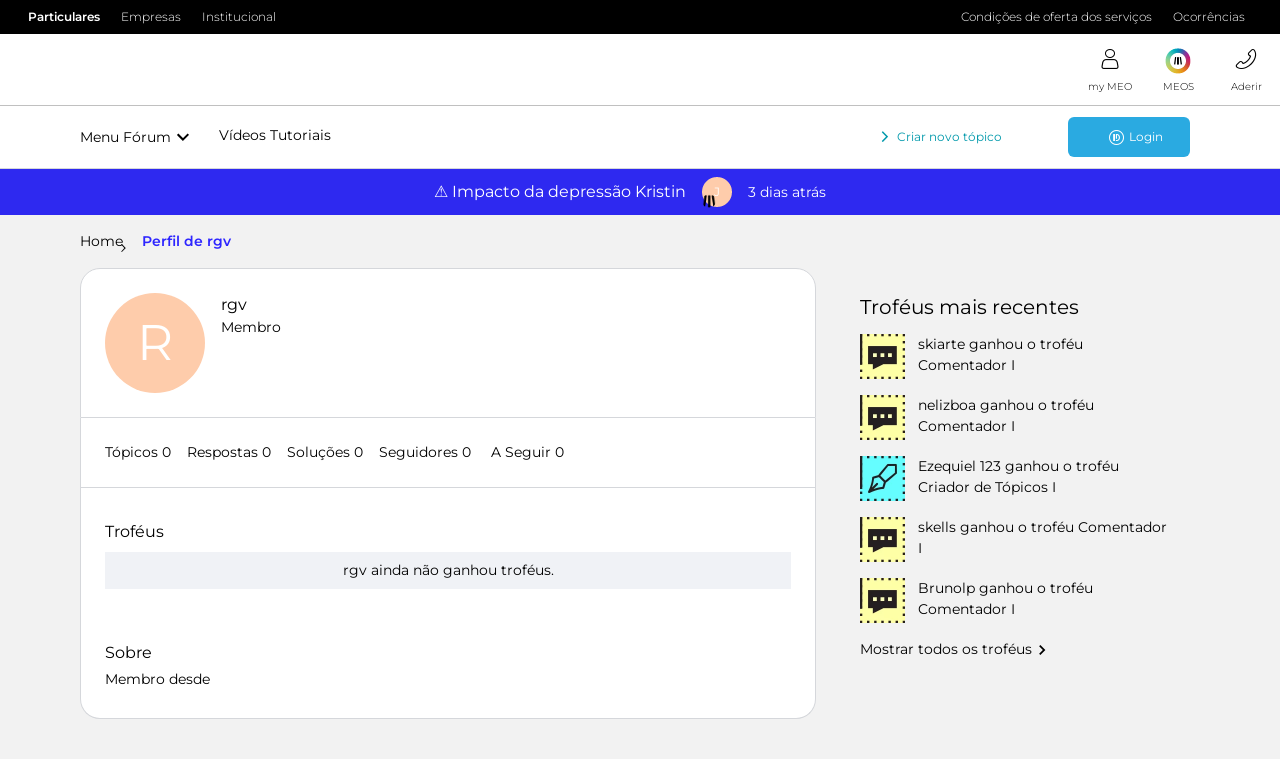

--- FILE ---
content_type: text/html
request_url: https://conteudos.meo.pt/Style%20Library/quantcast/QuantcastIframe.html
body_size: 3359
content:
<!--

For publishers whose consent scope is group level,

host this html at the group level cookie access url.

-->

<html>

<head>

  <script type="text/javascript">

    function getCookie(name) {

      var cookies = document.cookie

        .split(';')

        .filter(function(s) {

          var cookie = s.trim();

          if (cookie.indexOf(name + '=') === 0) {

            return true;

          };

        })

        .map(function(s) {

          return s.trim().substring(name.length + 1);

        });

      return cookies;

    }

    var msgIsString = true;

    function iframeCookieAccessMsgHandler(event) {

      var msg = event.data;

      msgIsString = typeof msg === "string";

      var json;

      if (msgIsString) {

        json = event.data.indexOf("__qcCmpCookieAccessCall") !== -1 ? JSON.parse(event.data) : {};

      } else {

        json = event.data;

      }

      if (json.__qcCmpCookieAccessCall) {

        var obj = json.__qcCmpCookieAccessCall;

        
var cookieNames = [ "euconsent-v2",
                    "addtl_consent",
                    "IABGPP_HDR_GppString", // -> New GPP Key

];

var localNames = [ "_cmpRepromptHash",
                   "noniabvendorconsent",
                   "gbc_consent",
                   // new keys related to GPP
                   "_gppHash",
                   "user_current_location",
                   "gdpr_encoding_modes"

 ];

        var returnObj = {

          "callId": json.callId,

          "__qcCmpCookieAccessReturn": {

            "cmd": obj.cmd

          }

        }

        if (obj.cmd === "set") {

          if (cookieNames.indexOf(obj.cookieName) !== -1) {

            document.cookie =

              obj.cookieName +

              '=' +

              obj.cookieValue +

              ';path=' +

              obj.cookiePath +

              ';expires=' +

              obj.expires +

              ';domain=' + window.location.hostname +

              ';SameSite=None;secure'

          } else {

            localStorage.setItem(obj.cookieName, obj.cookieValue);

          }

          returnObj.__qcCmpCookieAccessReturn.isSuccess = true;

        } else if (obj.cmd === "get") {

          var consentCookies = null;

          var infoObj = null;

          if (cookieNames.indexOf(obj.cookieName) !== -1) {

            consentCookies = getCookie(obj.cookieName);

            infoObj = returnObj.__qcCmpCookieAccessReturn;

            if (consentCookies.length !== 0) {

              infoObj.cookies = consentCookies;

              infoObj.isSuccess = true;

            } else {

              infoObj.isSuccess = false;

            }

          } else {

            consentCookies = localStorage.getItem(obj.cookieName);

            infoObj = returnObj.__qcCmpCookieAccessReturn;

            if (consentCookies) {

              infoObj.cookies = consentCookies;

              infoObj.isSuccess = true;

            } else {

              infoObj.isSuccess = false;

            }

          }

        }

        event.source.postMessage(msgIsString ?

          JSON.stringify(returnObj) : returnObj, "*");

      }

    }

    if (window.addEventListener) {

      window.addEventListener('message', iframeCookieAccessMsgHandler, false);

    } else {

      window.attachEvent('onmessage', iframeCookieAccessMsgHandler);

    }

    // post a message to CMP that the event handler is loaded.

    var registeredMessage = { "__qcCmpCookieAccessReturn": { "isHandlerRegistered": true } };

    window.parent.postMessage(msgIsString ? JSON.stringify(registeredMessage) :

      registeredMessage, "*");

  </script>

</head>

<body></body>

</html>


--- FILE ---
content_type: text/css
request_url: https://conteudos.meo.pt/Style%20Library/Brand/resources/css/fonts-icons.css
body_size: 3997
content:
@font-face{font-family:"Montserrat";src:url("https://conteudos.meo.pt/Style%20Library/Brand/resources/fonts/Montserrat-Light.woff2") format("woff2");font-weight:300;font-style:normal;font-display:swap}@font-face{font-family:"Montserrat";src:url("https://conteudos.meo.pt/Style%20Library/Brand/resources/fonts/Montserrat-Regular.woff2") format("woff2");font-weight:400;font-style:normal;font-display:swap}@font-face{font-family:"Montserrat";src:url("https://conteudos.meo.pt/Style%20Library/Brand/resources/fonts/Montserrat-SemiBold.woff2") format("woff2");font-weight:600;font-style:normal;font-display:swap}li[class*=ico-apps-]{display:inline-block;width:26px !important;height:26px;min-height:26px;padding:0;background:url("https://conteudos.meo.pt/Style%20Library/consumo/images/sprite_apps.svg") no-repeat top center;background-size:26px auto;border:none;margin:5px 2px;position:relative}li[class*=ico-apps-]:hover:before{content:attr(data-text-name);display:inline-block;min-width:50px;padding:0 10px;line-height:20px;height:20px;font-size:11px;background:#333;color:#fff;position:absolute;z-index:50;border-radius:6px;text-transform:none;top:-22px;left:-50%;white-space:nowrap}li[class*=ico-apps-]:hover:after{content:"";display:block;width:0;height:0;border-left:5px solid rgba(0,0,0,0);border-right:5px solid rgba(0,0,0,0);border-top:10px solid #333;margin-top:-4px;margin-left:7px}.ico-apps-watzapp{background-position:0 0px !important}.ico-apps-viber{background-position:0 -52px !important}.ico-apps-imessage{background-position:0 -78px !important}.ico-apps-facetime{background-position:0 -104px !important}.ico-apps-facebook{background-position:0 -130px !important}.ico-apps-messenger{background-position:0 -156px !important}.ico-apps-instagram{background-position:0 -182px !important}.ico-apps-twitter{background-position:0 -208px !important}.ico-apps-pinterest{background-position:0 -234px !important}.ico-apps-linkedin{background-position:0 -260px !important}.ico-apps-thumbler{background-position:0 -286px !important}.ico-apps-snapchat{background-position:0 -312px !important}.ico-apps-spotify{background-position:0 -338px !important}.ico-apps-itunes{background-position:0 -364px !important}.ico-apps-gmusic{background-position:0 -390px !important}.ico-apps-soundcloud{background-position:0 -416px !important}.ico-apps-shoutcast{background-position:0 -442px !important}.ico-apps-tunein{background-position:0 -468px !important}.ico-apps-iheart{background-position:0 -494px !important}.ico-apps-youtube{background-position:0 -520px !important}.ico-apps-netflix{background-position:0 -546px !important}.ico-apps-twitch{background-position:0 -572px !important}.ico-apps-periscope{background-position:0 -598px !important}.ico-apps-dropbox{background-position:0 -650px !important}.ico-apps-amazcloud{background-position:0 -676px !important}.ico-apps-icloud{background-position:0 -702px !important}.ico-apps-email{background-position:0 -728px !important}.ico-apps-vimeo{background-position:0 -754px !important}.ico-apps-hangouts{background-position:0 -780px !important}.ico-apps-gmail{background-position:0 -806px !important}.ico-apps-yahoo{background-position:0 -832px !important}.ico-apps-sapomail{background-position:0 -858px !important}.ico-apps-gdrive{background-position:0 -884px !important}.ico-apps-1820{background-position:0 -910px !important}.ico-apps-meocloud{background-position:0 -936px !important}.ico-apps-meomusic{background-position:0 -962px !important}.ico-apps-meogo{background-position:0 -988px !important}.ico-apps-meojogos{background-position:0 -1014px !important}.ico-apps-meolocalizz{background-position:0 -1040px !important}.ico-apps-meoremote{background-position:0 -1066px !important}.ico-apps-meowallet{background-position:0 -1092px !important}.ico-apps-meowifi{background-position:0 -1118px !important}.ico-apps-meodrive{background-position:0 -1144px !important}.ico-apps-meoparking{background-position:0 -1170px !important}.ico-apps-meotaxi{background-position:0 -1196px !important}.ico-apps-meocardmobili{background-position:0 -1222px !important}.ico-applemusic{background-position:0 -1248px !important}.ico-apps-apple-music{background-position:0 -1248px !important}.ico-apps-deezer{background-position:0 -1274px !important}.ico-apps-napster{background-position:0 -1300px !important}.ico-apps-aplicacoesofficeonline{background-position:0 -1326px !important}.ico-apps-sharepoint{background-position:0 -1352px !important}.ico-apps-yammer{background-position:0 -1378px !important}.ico-apps-microsoftteam{background-position:0 -1404px !important}.ico-apps-sway{background-position:0 -1430px !important}.ico-apps-flow{background-position:0 -1456px !important}.ico-apps-powerapps{background-position:0 -1482px !important}.ico-apps-outlook{background-position:0 -1508px !important}.ico-apps-word{background-position:0 -1534px !important}.ico-apps-excel{background-position:0 -1560px !important}.ico-apps-powerpoint{background-position:0 -1586px !important}.ico-apps-onenote{background-position:0 -1612px !important}.ico-apps-publisher{background-position:0 -1638px !important}.ico-apps-access{background-position:0 -1664px !important}.ico-apps-exchangeonline{background-position:0 -1690px !important}.ico-apps-onedrive{background-position:0 -1716px !important}.ico-apps-skype{background-position:0 -1742px !important}.ico-apps-stream{background-position:0 -1768px !important}.ico-apps-badoo{background-position:0 -1794px !important}.ico-apps-reddit{background-position:0 -1820px !important}.ico-apps-tiktok{background-position:0 -1846px !important}.ico-apps-amzprimevideo{background-position:0 -1872px !important}.ico-apps-amazonprimevideo{background-position:0 -1872px !important}.ico-apps-hboportugal{background-position:0 -1898px !important}.ico-apps-hbo{background-position:0 -1898px !important}.ico-apps-ytmusic{background-position:0 -1924px !important}.ico-apps-tidal{background-position:0 -1950px !important}.ico-apps-amazonmusic{background-position:0 -1976px !important}.ico-apps-wechat{background-position:0 -2002px !important}.ico-apps-line{background-position:0 -2028px !important}.ico-apps-kakao{background-position:0 -2054px !important}.ico-apps-kakaotalk{background-position:0 -2054px !important}.ico-apps-tango{background-position:0 -2080px !important}.ico-apps-telegram{background-position:0 -2106px !important}.ico-apps-discord{background-position:0 -2132px !important}.ico-apps-discovirtual360{background-position:0 -2158px !important}.ico-apps-cloudbackup{background-position:0 -2184px !important}.ico-apps-disneyplus{background-position:0 -2210px !important}.ico-apps-azureinformation{background-position:0 -2236px !important}.ico-apps-conditionalaccess{background-position:0 -2262px !important}.ico-apps-defender{background-position:0 -2288px !important}.ico-apps-intune{background-position:0 -2314px !important}.ico-apps-windowsvirtualdesktop{background-position:0 -2340px !important}.ico-apps-google{background-position:0 -2366px !important}.ico-apps-windows{background-position:0 -2392px !important}.ico-apps-tinder{background-position:0 -2418px !important}.ico-apps-clipchamp{background-position:0 -2444px !important}.ico-apps-microsoftloop{background-position:0 -2470px !important}.ico-apps-microsoftentraid{background-position:0 -2496px !important}.ico-apps-vivaengaje{background-position:0 -2522px !important}.ico-apps-vivainsights{background-position:0 -2548px !important}.ico-apps-microsoftbookings{background-position:0 -2574px !important}.ico-apps-delve{background-position:0 -2600px !important}.ico-apps-microsoftforms{background-position:0 -2626px !important}.ico-apps-powerautomate{background-position:0 -2652px !important}.ico-apps-microsoftplanner{background-position:0 -2678px !important}.ico-apps-microsofttodo{background-position:0 -2704px !important}.ico-apps-powerbi{background-position:0 -2730px !important}.ico-apps-listasmicrosoft{background-position:0 -2756px !important}.ico-apps-visio{background-position:0 -2782px !important}.ico-apps-project{background-position:0 -2808px !important}.ico-apps-microsoftdefender{background-position:0 -2834px !important}.ico-apps-microsoftintune{background-position:0 -2860px !important}.ico-apps-microsoft365copilot{background-position:0 -2886px !important}@font-face{font-family:"icons";src:url("https://conteudos.meo.pt/Style%20Library/Brand/resources/fonts/icons.woff2") format("woff2");font-weight:normal;font-style:normal}[data-icon]:before{content:attr(data-icon)}[data-icon]:before,[class^=icon-]:before,[class*=" icon-"]:before{font-family:"icons" !important;font-style:normal !important;font-weight:normal !important;font-variant:normal !important;text-transform:none !important;vertical-align:text-top;speak:none;line-height:.5;font-size:2em;-webkit-font-smoothing:antialiased;-moz-osx-font-smoothing:grayscale}.icon-000-size-check:before{content:"\3e8"}.icon-1820:before{content:"\3e9"}.icon-360:before{content:"\3ea"}.icon-5g:before{content:"\3eb"}.icon-acessorios-mobile:before{content:"\3ec"}.icon-acessorios:before{content:"\3ed"}.icon-add-user:before{content:"\3ee"}.icon-adicionar:before{content:"\3ef"}.icon-ajuda:before{content:"\3f0"}.icon-altavoz:before{content:"\3f1"}.icon-altice-empresas-horizontal:before{content:"\3f2"}.icon-altice-empresas-vertical:before{content:"\3f3"}.icon-altice-icon:before{content:"\3f4"}.icon-amazon-prime-video:before{content:"\3f5"}.icon-android:before{content:"\3f6"}.icon-apple-music:before{content:"\3f7"}.icon-apple:before{content:"\3f8"}.icon-apps:before{content:"\3f9"}.icon-autocarro:before{content:"\3fa"}.icon-avarias:before{content:"\3fb"}.icon-avi-txt:before{content:"\3fc"}.icon-bateria:before{content:"\3fd"}.icon-bilhetica:before{content:"\3fe"}.icon-blog:before{content:"\3ff"}.icon-bolt:before{content:"\400"}.icon-burguer-circle:before{content:"\401"}.icon-burguer-tracos:before{content:"\402"}.icon-burguer:before{content:"\403"}.icon-calendario:before{content:"\507"}.icon-calendariopagamentos:before{content:"\404"}.icon-call:before{content:"\405"}.icon-card:before{content:"\406"}.icon-carro-electrico:before{content:"\407"}.icon-carro:before{content:"\408"}.icon-cart:before{content:"\409"}.icon-cartao-pagamento:before{content:"\508"}.icon-cc:before{content:"\40a"}.icon-central-telefonica:before{content:"\40b"}.icon-chain-link:before{content:"\40c"}.icon-chat:before{content:"\40d"}.icon-clash-royale:before{content:"\40e"}.icon-clipboard:before{content:"\40f"}.icon-close-thin:before{content:"\440"}.icon-close:before{content:"\440"}.icon-cloud-gerir:before{content:"\412"}.icon-cloud:before{content:"\413"}.icon-coding:before{content:"\414"}.icon-comboio:before{content:"\415"}.icon-comercio:before{content:"\416"}.icon-configuracoes:before{content:"\417"}.icon-cons-e-faturas:before{content:"\418"}.icon-consultar-encomendas:before{content:"\419"}.icon-consultar-fatura:before{content:"\bec"}.icon-contador:before{content:"\41a"}.icon-ctt:before{content:"\41b"}.icon-data:before{content:"\41c"}.icon-deezer:before{content:"\41d"}.icon-desconto-euro:before{content:"\41e"}.icon-desconto-online:before{content:"\41f"}.icon-design:before{content:"\420"}.icon-diadamae:before{content:"\421"}.icon-dimensaoecra:before{content:"\422"}.icon-discord:before{content:"\423"}.icon-disney-plus:before{content:"\424"}.icon-doc-txt:before{content:"\425"}.icon-donativos:before{content:"\426"}.icon-downloads:before{content:"\427"}.icon-drive:before{content:"\428"}.icon-editar:before{content:"\429"}.icon-eject:before{content:"\42a"}.icon-electrodomesticos:before{content:"\42b"}.icon-emcasa:before{content:"\42c"}.icon-empresa:before{content:"\42d"}.icon-encomenda-devoluca:before{content:"\42e"}.icon-encomenda-siga:before{content:"\42f"}.icon-encomendas:before{content:"\430"}.icon-energ-dia:before{content:"\431"}.icon-energ-noite:before{content:"\432"}.icon-energ-ponta:before{content:"\433"}.icon-energia:before{content:"\434"}.icon-energias:before{content:"\435"}.icon-entrega-loja:before{content:"\436"}.icon-entregas-premium:before{content:"\437"}.icon-equipcertificado:before{content:"\438"}.icon-error-cross:before{content:"\439"}.icon-esim:before{content:"\43a"}.icon-espetaculos:before{content:"\43b"}.icon-euro:before{content:"\43c"}.icon-experiencias:before{content:"\43d"}.icon-facebook:before{content:"\43e"}.icon-facetime:before{content:"\43f"}.icon-fail:before{content:"\440"}.icon-fat-elet:before{content:"\441"}.icon-faturas:before{content:"\509"}.icon-fidelizacao:before{content:"\50a"}.icon-filter:before{content:"\442"}.icon-forward:before{content:"\443"}.icon-fullscreen:before{content:"\444"}.icon-futebol:before{content:"\445"}.icon-galeria:before{content:"\446"}.icon-gas:before{content:"\447"}.icon-gestorcomercial:before{content:"\448"}.icon-go:before{content:"\449"}.icon-google:before{content:"\44a"}.icon-gps:before{content:"\44b"}.icon-grava-auto:before{content:"\44c"}.icon-grupo-pessoas:before{content:"\44d"}.icon-guesthotelaria:before{content:"\44e"}.icon-hbo:before{content:"\44f"}.icon-hdaudio:before{content:"\450"}.icon-hierarquia:before{content:"\451"}.icon-home:before{content:"\452"}.icon-huawey:before{content:"\453"}.icon-id-meo-card:before{content:"\512"}.icon-id-meo:before{content:"\454"}.icon-ilimitado:before{content:"\506"}.icon-imessage:before{content:"\455"}.icon-industria:before{content:"\456"}.icon-info:before{content:"\457"}.icon-instagram:before{content:"\458"}.icon-instalacao:before{content:"\459"}.icon-invisivel:before{content:"\45a"}.icon-iot:before{content:"\45b"}.icon-itunes:before{content:"\45c"}.icon-jogos:before{content:"\45d"}.icon-jpg-txt:before{content:"\45e"}.icon-kanal:before{content:"\45f"}.icon-legenda:before{content:"\460"}.icon-linkedin:before{content:"\461"}.icon-lista:before{content:"\462"}.icon-lnk-ext:before{content:"\463"}.icon-loading:before{content:"\464"}.icon-localizz:before{content:"\465"}.icon-locked:before{content:"\466"}.icon-logomeo:before{content:"\467"}.icon-logout:before{content:"\468"}.icon-m-meo:before{content:"\469"}.icon-mb:before{content:"\46a"}.icon-mbway:before{content:"\46b"}.icon-mbwaymb:before{content:"\46c"}.icon-meo-care-animais:before{content:"\46d"}.icon-meo-care-assistente-pessoal:before{content:"\46e"}.icon-meo-care-casa:before{content:"\46f"}.icon-meo-care-saude:before{content:"\470"}.icon-meo-care-seniores:before{content:"\471"}.icon-meo-care-tecnologia:before{content:"\472"}.icon-meo-care:before{content:"\473"}.icon-meo-empresas-horizontal:before{content:"\474"}.icon-meo-empresas-vertical:before{content:"\475"}.icon-meo-energia:before{content:"\476"}.icon-meo-forum:before{content:"\477"}.icon-meo-home:before{content:"\478"}.icon-meos:before{content:"\479"}.icon-messenger:before{content:"\47a"}.icon-metro:before{content:"\47b"}.icon-moche:before{content:"\47c"}.icon-mp3-txt:before{content:"\47d"}.icon-mp4-txt:before{content:"\47e"}.icon-msg-envelope:before{content:"\47f"}.icon-music:before{content:"\480"}.icon-namorados:before{content:"\481"}.icon-net-movel:before{content:"\482"}.icon-net-security:before{content:"\86b"}.icon-netflix:before{content:"\86c"}.icon-notificacoes:before{content:"\86d"}.icon-novajanela:before{content:"\86e"}.icon-ofertasgenericas:before{content:"\86f"}.icon-ok-check:before{content:"\870"}.icon-outlet:before{content:"\871"}.icon-pack:before{content:"\48a"}.icon-parcerias:before{content:"\48b"}.icon-parking:before{content:"\48c"}.icon-passatempos:before{content:"\48d"}.icon-pause:before{content:"\48e"}.icon-paypal-logo:before{content:"\48f"}.icon-payshop:before{content:"\490"}.icon-pdf-txt:before{content:"\491"}.icon-pdf:before{content:"\492"}.icon-perplexity:before{content:"\513"}.icon-photo:before{content:"\493"}.icon-pinterest:before{content:"\494"}.icon-play-solid:before{content:"\495"}.icon-play:before{content:"\496"}.icon-png-txt:before{content:"\497"}.icon-pokemon:before{content:"\498"}.icon-portfolio:before{content:"\499"}.icon-ppt-txt:before{content:"\49a"}.icon-precominimogarantido:before{content:"\49b"}.icon-prod-bandalarga-net-tv-movel-fixo:before{content:"\49c"}.icon-prod-bandalarga:before{content:"\49d"}.icon-prod-bl-smartphone:before{content:"\49e"}.icon-prod-fixo:before{content:"\49f"}.icon-prod-m1:before{content:"\c78"}.icon-prod-m2:before{content:"\c79"}.icon-prod-m3:before{content:"\c7a"}.icon-prod-m4:before{content:"\c7b"}.icon-prod-m5:before{content:"\c7c"}.icon-prod-movel:before{content:"\4a0"}.icon-prod-net-fixo:before{content:"\4a1"}.icon-prod-net-movel:before{content:"\4a2"}.icon-prod-net-tv-fixo-bandalarga:before{content:"\4a3"}.icon-prod-net-tv-fixo-movel:before{content:"\4a4"}.icon-prod-net-tv-fixo:before{content:"\4a5"}.icon-prod-net-tv:before{content:"\4a6"}.icon-prod-net:before{content:"\4a7"}.icon-prod-tv-fixo:before{content:"\4a8"}.icon-prod-tv:before{content:"\4a9"}.icon-produtos:before{content:"\4aa"}.icon-promos:before{content:"\4ab"}.icon-rar-txt:before{content:"\4ac"}.icon-recuperacao:before{content:"\4ad"}.icon-relatorios:before{content:"\4ae"}.icon-relogio:before{content:"\4af"}.icon-remotemeo:before{content:"\4b0"}.icon-replay:before{content:"\4b1"}.icon-restauracao:before{content:"\4b2"}.icon-rewind:before{content:"\4b3"}.icon-roaming:before{content:"\4b4"}.icon-routers-wifi:before{content:"\4b5"}.icon-rss:before{content:"\4b6"}.icon-safe-buy:before{content:"\4b7"}.icon-saldo:before{content:"\4b8"}.icon-sapo:before{content:"\4b9"}.icon-sdcard:before{content:"\4ba"}.icon-search:before{content:"\4bb"}.icon-servicos:before{content:"\4bc"}.icon-servicosmeo:before{content:"\4bd"}.icon-seta-down:before{content:"\e0b2"}.icon-seta-fast-down:before{content:"\4bf"}.icon-seta-fast-left:before{content:"\4c0"}.icon-seta-fast-right:before{content:"\4c1"}.icon-seta-fast-up:before{content:"\4c2"}.icon-seta-left:before{content:"\e031"}.icon-seta-right:before{content:"\e032"}.icon-seta-up:before{content:"\4c5"}.icon-settings:before{content:"\4c6"}.icon-sim-pt:before{content:"\511"}.icon-sim:before{content:"\4c7"}.icon-simbolo-moche:before{content:"\4c8"}.icon-sistema:before{content:"\4c9"}.icon-skype:before{content:"\4ca"}.icon-smart-living:before{content:"\4cb"}.icon-smarthome:before{content:"\4cc"}.icon-smartwatch:before{content:"\4cd"}.icon-smartwifi:before{content:"\4ce"}.icon-sms:before{content:"\4cf"}.icon-snapchat:before{content:"\4d0"}.icon-som-off:before{content:"\4d1"}.icon-som:before{content:"\4d2"}.icon-sort:before{content:"\4d3"}.icon-soundcloud:before{content:"\4d4"}.icon-spotify:before{content:"\4d5"}.icon-star-fill:before{content:"\4d6"}.icon-star:before{content:"\4d7"}.icon-step-back:before{content:"\4d8"}.icon-step-forward:before{content:"\4d9"}.icon-stop:before{content:"\4da"}.icon-success:before{content:"\4db"}.icon-suporte:before{content:"\4dc"}.icon-tablets:before{content:"\4dd"}.icon-targeta:before{content:"\4de"}.icon-telegram:before{content:"\4df"}.icon-telemoveis:before{content:"\4e0"}.icon-tidal:before{content:"\4e1"}.icon-tiktok:before{content:"\4e2"}.icon-transporte:before{content:"\4e3"}.icon-trashcan:before{content:"\4e4"}.icon-tv-canais:before{content:"\4e5"}.icon-tv-meo:before{content:"\514"}.icon-tv-tematicas:before{content:"\4e6"}.icon-tv-uzo:before{content:"\4e7"}.icon-tvs4k:before{content:"\4e8"}.icon-twitch:before{content:"\4e9"}.icon-unlocked:before{content:"\4ea"}.icon-usados:before{content:"\4eb"}.icon-user-fill:before{content:"\515"}.icon-user:before{content:"\4ec"}.icon-utilitarios:before{content:"\4ed"}.icon-uzo:before{content:"\4ee"}.icon-varios:before{content:"\4ef"}.icon-veiculo-eletrico:before{content:"\4f0"}.icon-velocidade-movel:before{content:"\4f1"}.icon-ver-mais:before{content:"\516"}.icon-viber:before{content:"\4f2"}.icon-video-pause:before{content:"\4f3"}.icon-video-play:before{content:"\4f4"}.icon-video-stop:before{content:"\4f5"}.icon-video:before{content:"\4f6"}.icon-videoclubcard:before{content:"\4f7"}.icon-vimeo:before{content:"\4f8"}.icon-visivel:before{content:"\4f9"}.icon-voucher:before{content:"\4fa"}.icon-voz-sms:before{content:"\4fb"}.icon-wallet:before{content:"\4fc"}.icon-warning-triangle:before{content:"\4fd"}.icon-web:before{content:"\4fe"}.icon-whatsapp:before{content:"\4ff"}.icon-wifi:before{content:"\500"}.icon-windows:before{content:"\501"}.icon-x:before{content:"\502"}.icon-xls-txt:before{content:"\503"}.icon-youtube:before{content:"\504"}.icon-zip-txt:before{content:"\505"}.icon-meo:before{content:"\467"}.icon-down:before{content:"\e0b2"}.icon-wifiarc:before{content:"\500"}.icon-alerta:before{content:"\4fd"}.icon-huawey-app:before{content:"\453"}.icon-call2:before{content:"\405"}.icon-close:before{content:"\440"}.icon-close-thin:before{content:"\440"}.icon-config-roda:before{content:"\4c9"}.icon-consolas:before{content:"\45d"}.icon-download:before{content:"\427"}.icon-maximize:before{content:"\444"}.icon-messaging:before{content:"\477"}.icon-music-play:before{content:"\495"}.icon-pack-all:before{content:"\49c"}.icon-phoneausc:before{content:"\405"}.icon-sair:before{content:"\463"}.icon-serv-func:before{content:"\4bc"}.icon-tvs:before{content:"\4a9"}.icon-help:before{content:"\3f0"}.icon-gps-neg:before{content:"\44b"}.icon-informatica:before{content:"\4a7"}.icon-mymeo:before{content:"\4ec"}.icon-twitter:before{content:"\502"}


--- FILE ---
content_type: text/css
request_url: https://conteudos.meo.pt/Style%20Library/meo_forum/resources/css/meo-forum.css
body_size: 14581
content:
.txt-color-white{color:#fff !important}.txt-color-black{color:#000 !important}.txt-color-1{color:#000 !important}.txt-color-2{color:#fff !important}::-moz-selection{color:#fff;background:#2e26ff}::selection{color:#fff;background:#2e26ff}.labels>li span span.price,.labels>li span{font-family:"Montserrat",Arial,sans-serif}.labels>li span span.price,.labels>li span{font-size:14px;line-height:1.5em;font-weight:600;margin:0 0 .15em}@media screen and (min-width: 600px){.labels>li span span.price,.labels>li span{font-size:16px}}.labels>li span span.price-old,.labels>li span span,noscript .alert.alert-warning.alert-top,body{font-family:"Montserrat",Arial,sans-serif}.labels>li span span.price-old,.labels>li span span,noscript .alert.alert-warning.alert-top,body{font-size:14px;font-weight:400;line-height:1.5em;margin:0 0 .25em;transition:background-color .2s}a[disabled],button[disabled],.btn-inactive{pointer-events:none !important}a:after,a:hover:after{display:inline-block}a.disabled{cursor:text;pointer-events:none}a{transition:all .12s}[class^=btn-]{cursor:pointer;border:0;padding:0;background:rgba(0,0,0,0)}.link-loading{cursor:progress}.hyperlinks{list-style:none;align-content:flex-start;align-items:center;display:flex;flex-direction:row;flex-wrap:wrap}.hyperlinks.justify{justify-content:space-around}.hyperlinks.fullwidth li{flex:1}.hyperlinks li{display:block}.hyperlinks.sideByside{flex-wrap:nowrap}.hyperlinks.sideByside li{width:50%}.hyperlinks.sideByside li:last-child,.hyperlinks.sideByside li.sideBysideRight{text-align:right}.txt-align-center .hyperlinks{justify-content:center}.txt-align-left .hyperlinks{justify-content:flex-start}.txt-align-right .hyperlinks{justify-content:flex-end}.btn-apps,.btn-gplay{font-size:0 !important;letter-spacing:0 !important;background-repeat:no-repeat !important;background-position:center center !important}.cke_dialog .cke_dialog_body td.cke_dialog_footer a.cke_dialog_ui_button.cke_dialog_ui_button_ok,.main-navigation--wrapper .qa-header-login-button,.main-navigation--wrapper .btn.menu-create-topic,.mfp-wrap .mfp-inline-holder .mfp-content #modal_login .btn--sso,.qa-button-save,.load-more-topics .btn--load-more,.load-more-container .btn--load-more,.btn--toggle.is-follow,.btn--toggle,.btn.btn-primary,.btn.button-topic-create,.btn.instant-search__results-wrapper-filter-show-more,#skip a:active,#skip a:focus,#skip a:focus-visible,.btn-primary,.btn-secondary{display:inline-block;position:relative;background-color:#2e26ff;color:#fff;font-size:12px;line-height:20px;border:0px;border-radius:20px;font-family:"Montserrat",Arial,sans-serif;font-weight:600;text-transform:none;padding-top:10px;padding-right:36px;padding-bottom:10px;padding-left:27px}@media screen and (min-width: 960px){.cke_dialog .cke_dialog_body td.cke_dialog_footer a.cke_dialog_ui_button.cke_dialog_ui_button_ok,.main-navigation--wrapper .qa-header-login-button,.main-navigation--wrapper .btn.menu-create-topic,.mfp-wrap .mfp-inline-holder .mfp-content #modal_login .btn--sso,.qa-button-save,.load-more-topics .btn--load-more,.load-more-container .btn--load-more,.btn--toggle.is-follow,.btn--toggle,.btn.btn-primary,.btn.button-topic-create,.btn.instant-search__results-wrapper-filter-show-more,#skip a:active,#skip a:focus,#skip a:focus-visible,.btn-primary,.btn-secondary{padding-top:14px;padding-right:42px;padding-bottom:14px;padding-left:27.006px}}.cke_dialog .cke_dialog_body td.cke_dialog_footer a.cke_dialog_ui_button.cke_dialog_ui_button_ok,.main-navigation--wrapper .qa-header-login-button,.main-navigation--wrapper .btn.menu-create-topic,.mfp-wrap .mfp-inline-holder .mfp-content #modal_login .btn--sso,.qa-button-save,.load-more-topics .btn--load-more,.load-more-container .btn--load-more,.btn--toggle.is-follow,.btn--toggle,.btn.btn-primary,.btn.button-topic-create,.btn.instant-search__results-wrapper-filter-show-more,#skip a:active,#skip a:focus,#skip a:focus-visible,.btn-primary,.btn-secondary{text-align:left !important;transition:inherit;text-decoration:none}@media screen and (min-width: 960px){.cke_dialog .cke_dialog_body td.cke_dialog_footer a.cke_dialog_ui_button.cke_dialog_ui_button_ok,.main-navigation--wrapper .qa-header-login-button,.main-navigation--wrapper .btn.menu-create-topic,.mfp-wrap .mfp-inline-holder .mfp-content #modal_login .btn--sso,.qa-button-save,.load-more-topics .btn--load-more,.load-more-container .btn--load-more,.btn--toggle.is-follow,.btn--toggle,.btn.btn-primary,.btn.button-topic-create,.btn.instant-search__results-wrapper-filter-show-more,#skip a:active,#skip a:focus,#skip a:focus-visible,.btn-primary,.btn-secondary{font-size:14px;line-height:22px;border-radius:25px}}.cke_dialog .cke_dialog_body td.cke_dialog_footer a.cke_dialog_ui_button.cke_dialog_ui_button_ok:before,.main-navigation--wrapper .qa-header-login-button:before,.main-navigation--wrapper .btn.menu-create-topic:before,.mfp-wrap .mfp-inline-holder .mfp-content #modal_login .btn--sso:before,.qa-button-save:before,.load-more-topics .btn--load-more:before,.load-more-container .btn--load-more:before,.btn--toggle.is-follow:before,.btn--toggle:before,.btn.btn-primary:before,.btn.button-topic-create:before,.btn.instant-search__results-wrapper-filter-show-more:before,#skip a:active:before,#skip a:focus:before,#skip a:focus-visible:before,.btn-primary:before,.btn-secondary:before{font-family:"icons";font-size:2em;line-height:20px;position:absolute;left:auto;top:50%;transform:translateY(-50%);right:12px}@media screen and (min-width: 960px){.cke_dialog .cke_dialog_body td.cke_dialog_footer a.cke_dialog_ui_button.cke_dialog_ui_button_ok:before,.main-navigation--wrapper .qa-header-login-button:before,.main-navigation--wrapper .btn.menu-create-topic:before,.mfp-wrap .mfp-inline-holder .mfp-content #modal_login .btn--sso:before,.qa-button-save:before,.load-more-topics .btn--load-more:before,.load-more-container .btn--load-more:before,.btn--toggle.is-follow:before,.btn--toggle:before,.btn.btn-primary:before,.btn.button-topic-create:before,.btn.instant-search__results-wrapper-filter-show-more:before,#skip a:active:before,#skip a:focus:before,#skip a:focus-visible:before,.btn-primary:before,.btn-secondary:before{right:14px}}.cke_dialog .cke_dialog_body td.cke_dialog_footer a.cke_dialog_ui_button.cke_dialog_ui_button_ok:before,.main-navigation--wrapper .qa-header-login-button:before,.main-navigation--wrapper .btn.menu-create-topic:before,.mfp-wrap .mfp-inline-holder .mfp-content #modal_login .btn--sso:before,.qa-button-save:before,.load-more-topics .btn--load-more:before,.load-more-container .btn--load-more:before,.btn--toggle.is-follow:before,.btn--toggle:before,.btn.btn-primary:before,.btn.button-topic-create:before,.btn.instant-search__results-wrapper-filter-show-more:before,#skip a:active:before,#skip a:focus:before,#skip a:focus-visible:before,.btn-primary:before,.btn-secondary:before{font-weight:normal !important;text-transform:none !important}@media screen and (min-width: 960px){.cke_dialog .cke_dialog_body td.cke_dialog_footer a.cke_dialog_ui_button.cke_dialog_ui_button_ok:before,.main-navigation--wrapper .qa-header-login-button:before,.main-navigation--wrapper .btn.menu-create-topic:before,.mfp-wrap .mfp-inline-holder .mfp-content #modal_login .btn--sso:before,.qa-button-save:before,.load-more-topics .btn--load-more:before,.load-more-container .btn--load-more:before,.btn--toggle.is-follow:before,.btn--toggle:before,.btn.btn-primary:before,.btn.button-topic-create:before,.btn.instant-search__results-wrapper-filter-show-more:before,#skip a:active:before,#skip a:focus:before,#skip a:focus-visible:before,.btn-primary:before,.btn-secondary:before{line-height:22px}}.mfp-wrap .mfp-inline-holder .mfp-content #modal_login .btn--sso,.btn-primary.btn-icon-left,.btn-secondary.btn-icon-left{padding-left:36px;padding-right:27px}@media screen and (min-width: 960px){.mfp-wrap .mfp-inline-holder .mfp-content #modal_login .btn--sso,.btn-primary.btn-icon-left,.btn-secondary.btn-icon-left{padding-left:42px;padding-right:27.006px}}#skip a:active,#skip a:focus,#skip a:focus-visible,.btn-primary.btn-icon-right,.btn-secondary.btn-icon-right,.btn-primary,.btn-secondary{padding-right:36px;padding-left:27px}@media screen and (min-width: 960px){#skip a:active,#skip a:focus,#skip a:focus-visible,.btn-primary.btn-icon-right,.btn-secondary.btn-icon-right,.btn-primary,.btn-secondary{padding-right:42px;padding-left:27.006px}}.main-navigation--wrapper .qa-header-login-button:before,.mfp-wrap .mfp-inline-holder .mfp-content #modal_login .btn--sso:before,.btn-primary.btn-icon-left:before,.btn-secondary.btn-icon-left:before{text-align:left !important;right:auto !important;left:12px}@media screen and (min-width: 960px){.main-navigation--wrapper .qa-header-login-button:before,.mfp-wrap .mfp-inline-holder .mfp-content #modal_login .btn--sso:before,.btn-primary.btn-icon-left:before,.btn-secondary.btn-icon-left:before{left:14px}}.btn--toggle:before,.btn.btn-primary:before,.btn.button-topic-create:before,.btn.instant-search__results-wrapper-filter-show-more:before,.btn.btn-primary,.btn.button-topic-create,.btn.instant-search__results-wrapper-filter-show-more,.btn-primary.btn-icon-right:before,.btn-secondary.btn-icon-right:before{left:auto !important;right:12px}@media screen and (min-width: 960px){.btn--toggle:before,.btn.btn-primary:before,.btn.button-topic-create:before,.btn.instant-search__results-wrapper-filter-show-more:before,.btn.btn-primary,.btn.button-topic-create,.btn.instant-search__results-wrapper-filter-show-more,.btn-primary.btn-icon-right:before,.btn-secondary.btn-icon-right:before{right:14px}}.main-navigation--wrapper .qa-header-login-button,.main-navigation--wrapper .btn.menu-create-topic,.load-more-topics .btn--load-more,.load-more-container .btn--load-more,.btn--toggle.is-follow,.btn--toggle,.btn-tiny.btn-primary,.btn-tiny.btn-secondary{font-size:12px;line-height:20px;padding-top:10px;padding-right:36px;padding-bottom:10px;padding-left:27px}@media screen and (min-width: 960px){.main-navigation--wrapper .qa-header-login-button,.main-navigation--wrapper .btn.menu-create-topic,.load-more-topics .btn--load-more,.load-more-container .btn--load-more,.btn--toggle.is-follow,.btn--toggle,.btn-tiny.btn-primary,.btn-tiny.btn-secondary{padding-top:10.08px;padding-right:36.001px;padding-bottom:10.08px;padding-left:27.006px}}.main-navigation--wrapper .qa-header-login-button:before,.main-navigation--wrapper .btn.menu-create-topic:before,.load-more-topics .btn--load-more:before,.load-more-container .btn--load-more:before,.btn--toggle.is-follow:before,.btn--toggle:before,.btn-tiny.btn-primary:before,.btn-tiny.btn-secondary:before{line-height:20px}.btn--toggle.is-follow:before,.btn--toggle:before,.btn-tiny.btn-primary.btn-icon-right:before,.btn-tiny.btn-secondary.btn-icon-right:before,.btn-tiny.btn-primary:before,.btn-tiny.btn-secondary:before{right:12px}@media screen and (min-width: 960px){.btn--toggle.is-follow:before,.btn--toggle:before,.btn-tiny.btn-primary.btn-icon-right:before,.btn-tiny.btn-secondary.btn-icon-right:before,.btn-tiny.btn-primary:before,.btn-tiny.btn-secondary:before{right:12.04px}}.main-navigation--wrapper .qa-header-login-button:before,.btn-tiny.btn-primary.btn-icon-left:before,.btn-tiny.btn-secondary.btn-icon-left:before{left:12px}@media screen and (min-width: 960px){.main-navigation--wrapper .qa-header-login-button:before,.btn-tiny.btn-primary.btn-icon-left:before,.btn-tiny.btn-secondary.btn-icon-left:before{left:12.04px}}.main-navigation--wrapper .qa-header-login-button,.btn-tiny.btn-primary.btn-icon-left,.btn-tiny.btn-secondary.btn-icon-left{padding-left:36px;padding-right:27px}@media screen and (min-width: 960px){.main-navigation--wrapper .qa-header-login-button,.btn-tiny.btn-primary.btn-icon-left,.btn-tiny.btn-secondary.btn-icon-left{padding-left:36.001px;padding-right:27.006px}}.btn-tiny.btn-primary.btn-icon-right,.btn-tiny.btn-secondary.btn-icon-right{padding-right:36px;padding-left:27px}@media screen and (min-width: 960px){.btn-tiny.btn-primary.btn-icon-right,.btn-tiny.btn-secondary.btn-icon-right{padding-right:36.001px;padding-left:27.006px}}.wysiwyg-editor .wysiwyg-editor__toolbar .wysiwyg-editor__actions .btn,.cke_dialog .cke_dialog_body td.cke_dialog_footer a.cke_dialog_ui_button.cke_dialog_ui_button_cancel,.cta-widget .btn--new-topic,.ask-question-widget__widget .ask-question-widget__button a.btn--new-topic,.category-list__container .category-list__container--view-all-link .category-list__container--view-all,.btn-secondary:not(.icon-id-meo),.btn--toggle-on,.btn--toggle.qa-forum-subscribe-button,.btn--cancel,.qa-send-pm,.btn.btn--toggle,.btn-text.btn-icon-right,.btn-text{display:inline;position:relative;font-family:"Montserrat",Arial,sans-serif;font-weight:600;font-size:12px;line-height:15px;text-decoration:none;text-align:left !important;transition:none;padding-right:24px}@media screen and (min-width: 960px){.wysiwyg-editor .wysiwyg-editor__toolbar .wysiwyg-editor__actions .btn,.cke_dialog .cke_dialog_body td.cke_dialog_footer a.cke_dialog_ui_button.cke_dialog_ui_button_cancel,.cta-widget .btn--new-topic,.ask-question-widget__widget .ask-question-widget__button a.btn--new-topic,.category-list__container .category-list__container--view-all-link .category-list__container--view-all,.btn-secondary:not(.icon-id-meo),.btn--toggle-on,.btn--toggle.qa-forum-subscribe-button,.btn--cancel,.qa-send-pm,.btn.btn--toggle,.btn-text.btn-icon-right,.btn-text{padding-right:28px}}@media screen and (min-width: 960px){.wysiwyg-editor .wysiwyg-editor__toolbar .wysiwyg-editor__actions .btn,.cke_dialog .cke_dialog_body td.cke_dialog_footer a.cke_dialog_ui_button.cke_dialog_ui_button_cancel,.cta-widget .btn--new-topic,.ask-question-widget__widget .ask-question-widget__button a.btn--new-topic,.category-list__container .category-list__container--view-all-link .category-list__container--view-all,.btn-secondary:not(.icon-id-meo),.btn--toggle-on,.btn--toggle.qa-forum-subscribe-button,.btn--cancel,.qa-send-pm,.btn.btn--toggle,.btn-text.btn-icon-right,.btn-text{font-size:14px;line-height:18px}}.wysiwyg-editor .wysiwyg-editor__toolbar .wysiwyg-editor__actions .btn:before,.cke_dialog .cke_dialog_body td.cke_dialog_footer a.cke_dialog_ui_button.cke_dialog_ui_button_cancel:before,.cta-widget .btn--new-topic:before,.ask-question-widget__widget .ask-question-widget__button a.btn--new-topic:before,.category-list__container .category-list__container--view-all-link .category-list__container--view-all:before,.btn-secondary:not(.icon-id-meo):before,.btn--toggle-on:before,.btn--toggle.qa-forum-subscribe-button:before,.btn--cancel:before,.qa-send-pm:before,.btn.btn--toggle:before,.btn-text:before{font-family:"icons";font-size:2em;font-weight:normal !important;text-transform:none !important;position:absolute;bottom:0;right:0;transform:none;vertical-align:middle;display:inline-block;line-height:15px}@media screen and (min-width: 960px){.wysiwyg-editor .wysiwyg-editor__toolbar .wysiwyg-editor__actions .btn:before,.cke_dialog .cke_dialog_body td.cke_dialog_footer a.cke_dialog_ui_button.cke_dialog_ui_button_cancel:before,.cta-widget .btn--new-topic:before,.ask-question-widget__widget .ask-question-widget__button a.btn--new-topic:before,.category-list__container .category-list__container--view-all-link .category-list__container--view-all:before,.btn-secondary:not(.icon-id-meo):before,.btn--toggle-on:before,.btn--toggle.qa-forum-subscribe-button:before,.btn--cancel:before,.qa-send-pm:before,.btn.btn--toggle:before,.btn-text:before{line-height:18px}}.btn-text.btn-icon-left:before{position:static;right:auto;bottom:auto;margin-bottom:2px}.btn-text.btn-icon-right:before{position:absolute;bottom:0;right:0}.btn-tiny.btn-text[class*=icon-].btn-icon-right,.btn-tiny.btn-text{font-size:12px;line-height:15px;padding-right:24px}@media screen and (min-width: 960px){.btn-tiny.btn-text[class*=icon-].btn-icon-right,.btn-tiny.btn-text{padding-right:24.0002px}}.btn-tiny.btn-text[class*=icon-].btn-icon-right:before,.btn-tiny.btn-text:before{line-height:15px}.wysiwyg-editor .wysiwyg-editor__toolbar .wysiwyg-editor__actions .btn:before,.cke_dialog .cke_dialog_body td.cke_dialog_footer a.cke_dialog_ui_button.cke_dialog_ui_button_cancel:before,.cta-widget .btn--new-topic:before,.ask-question-widget__widget .ask-question-widget__button a.btn--new-topic:before,.category-list__container .category-list__container--view-all-link .category-list__container--view-all:before,.btn-secondary:not(.icon-id-meo):before,.btn--toggle-on:before,.btn--toggle.qa-forum-subscribe-button:before,.btn--cancel:before,.qa-send-pm:before,.btn.btn--toggle:before,.btn--toggle.is-follow:before,.btn--toggle:before,.cke_dialog .cke_dialog_body td.cke_dialog_footer a.cke_dialog_ui_button.cke_dialog_ui_button_ok:before,.main-navigation--wrapper .qa-header-login-button:before,.main-navigation--wrapper .btn.menu-create-topic:before,.mfp-wrap .mfp-inline-holder .mfp-content #modal_login .btn--sso:before,.qa-button-save:before,.load-more-topics .btn--load-more:before,.load-more-container .btn--load-more:before,.btn.btn-primary:before,.btn.button-topic-create:before,.btn.instant-search__results-wrapper-filter-show-more:before,.btn-primary:not([class*=icon-]):before,.btn-secondary:not([class*=icon-]):before,.btn-text:not([class*=icon-]):before{font-family:"icons";content:"";text-align:right;font-weight:normal;text-transform:none}.btn--toggle:hover,.cke_dialog .cke_dialog_body td.cke_dialog_footer a.cke_dialog_ui_button.cke_dialog_ui_button_ok:hover,.main-navigation--wrapper .qa-header-login-button:hover,.main-navigation--wrapper .btn.menu-create-topic:hover,.mfp-wrap .mfp-inline-holder .mfp-content #modal_login .btn--sso:hover,.qa-button-save:hover,.load-more-topics .btn--load-more:hover,.load-more-container .btn--load-more:hover,.btn.button-topic-create:hover,.btn.instant-search__results-wrapper-filter-show-more:hover,#skip a:active,#skip a:focus,#skip a:focus-visible,a:hover .btn-primary.btn-color-1,a:hover .btn-secondary.btn-color-1,a:focus .btn-primary.btn-color-1,a:focus .btn-secondary.btn-color-1,.btn-primary.btn-color-1:hover,.btn-primary.btn-color-1:focus,.btn-secondary.btn-color-1:hover,.btn-secondary.btn-color-1:focus,.btn-primary:hover,.btn-primary:focus,.btn-secondary:hover,.btn-secondary:focus{background-color:#2620d4;color:#fff}a:hover .btn-primary.btn-color-2,a:hover .btn-secondary.btn-color-2,a:focus .btn-primary.btn-color-2,a:focus .btn-secondary.btn-color-2,.btn-primary.btn-color-2:hover,.btn-primary.btn-color-2:focus,.btn-secondary.btn-color-2:hover,.btn-secondary.btn-color-2:focus{background-color:#aad435;color:#2e26ff}a:hover .btn-primary.btn-color-3,a:hover .btn-secondary.btn-color-3,a:focus .btn-primary.btn-color-3,a:focus .btn-secondary.btn-color-3,.btn-primary.btn-color-3:hover,.btn-primary.btn-color-3:focus,.btn-secondary.btn-color-3:hover,.btn-secondary.btn-color-3:focus{background-color:#2620d4;color:#fff}a:hover .btn-primary.btn-color-4,a:hover .btn-secondary.btn-color-4,a:focus .btn-primary.btn-color-4,a:focus .btn-secondary.btn-color-4,.btn-primary.btn-color-4:hover,.btn-primary.btn-color-4:focus,.btn-secondary.btn-color-4:hover,.btn-secondary.btn-color-4:focus{background-color:#c9c9c9;color:#2e26ff}a:hover .btn-primary.btn-color-5,a:hover .btn-secondary.btn-color-5,a:focus .btn-primary.btn-color-5,a:focus .btn-secondary.btn-color-5,.btn-primary.btn-color-5:hover,.btn-primary.btn-color-5:focus,.btn-secondary.btn-color-5:hover,.btn-secondary.btn-color-5:focus{background-color:#d4d4d4;color:#2e26ff}a:hover .btn-primary.btn-color-6,a:hover .btn-secondary.btn-color-6,a:focus .btn-primary.btn-color-6,a:focus .btn-secondary.btn-color-6,.btn-primary.btn-color-6:hover,.btn-primary.btn-color-6:focus,.btn-secondary.btn-color-6:hover,.btn-secondary.btn-color-6:focus{background-color:#00a242;color:#000032}a:hover .btn-primary.btn-color-7,a:hover .btn-secondary.btn-color-7,a:focus .btn-primary.btn-color-7,a:focus .btn-secondary.btn-color-7,.btn-primary.btn-color-7:hover,.btn-primary.btn-color-7:focus,.btn-secondary.btn-color-7:hover,.btn-secondary.btn-color-7:focus{background-color:#6f3ed4;color:#fff}.wysiwyg-editor .wysiwyg-editor__toolbar .wysiwyg-editor__actions .btn:hover,.cke_dialog .cke_dialog_body td.cke_dialog_footer a.cke_dialog_ui_button.cke_dialog_ui_button_cancel:hover,.cta-widget .btn--new-topic:hover,.ask-question-widget__widget .ask-question-widget__button a.btn--new-topic:hover,.category-list__container .category-list__container--view-all-link .category-list__container--view-all:hover,.btn-secondary:hover:not(.icon-id-meo),.btn--toggle-on:hover,.btn--toggle.qa-forum-subscribe-button:hover,.btn--cancel:hover,.qa-send-pm:hover,.btn.btn--toggle:hover,.wysiwyg-editor .wysiwyg-editor__toolbar .wysiwyg-editor__actions .btn:focus,.cke_dialog .cke_dialog_body td.cke_dialog_footer a.cke_dialog_ui_button.cke_dialog_ui_button_cancel:focus,.cta-widget .btn--new-topic:focus,.ask-question-widget__widget .ask-question-widget__button a.btn--new-topic:focus,.category-list__container .category-list__container--view-all-link .category-list__container--view-all:focus,.btn-secondary:focus:not(.icon-id-meo),.btn--toggle-on:focus,.btn--toggle.qa-forum-subscribe-button:focus,.btn--cancel:focus,.qa-send-pm:focus,.btn.btn--toggle:focus,a:hover .btn-text.btn-color-1,a:focus .btn-text.btn-color-1,.btn-text.btn-color-1:hover,.btn-text.btn-color-1:focus,.btn-text:hover,.btn-text:focus{color:#00b8ff}a:hover .btn-text.btn-color-2,a:focus .btn-text.btn-color-2,.btn-text.btn-color-2:hover,.btn-text.btn-color-2:focus{color:#00b8ff}a:hover .btn-text.btn-color-3,a:focus .btn-text.btn-color-3,.btn-text.btn-color-3:hover,.btn-text.btn-color-3:focus{color:#00b8ff}a:hover .btn-text.btn-color-4,a:focus .btn-text.btn-color-4,.btn-text.btn-color-4:hover,.btn-text.btn-color-4:focus{color:#00b8ff}a:hover .btn-text.btn-color-5,a:focus .btn-text.btn-color-5,.btn-text.btn-color-5:hover,.btn-text.btn-color-5:focus{color:#00b8ff}a:hover .btn-text.btn-color-6,a:focus .btn-text.btn-color-6,.btn-text.btn-color-6:hover,.btn-text.btn-color-6:focus{color:#00b8ff}a:hover .btn-text.btn-color-7,a:focus .btn-text.btn-color-7,.btn-text.btn-color-7:hover,.btn-text.btn-color-7:focus{color:#00b8ff}.btn-loading.icon-xl.btn-color-1:before,.btn-loading.icon-l.btn-color-1:before,.btn-loading.icon-m.btn-color-1:before,.btn-loading.icon-s.btn-color-1:before,.btn-loading.icon-xs.btn-color-1:before,.btn-loading.iconLoading-black:before,.btn-loading.btn-primary.btn-color-6:before,.btn-loading.btn-primary.btn-color-6:hover:before,.btn-loading.btn-secondary.btn-color-6:before,.btn-loading.btn-secondary.btn-color-6:hover:before,.btn-loading:before{content:url(https://conteudos.meo.pt/Style%20Library/Brand/resources/images/loadingEPS.svg) !important}.btn-loading.icon-xl.btn-color-2:before,.btn-loading.icon-l.btn-color-2:before,.btn-loading.icon-m.btn-color-2:before,.btn-loading.icon-s.btn-color-2:before,.btn-loading.icon-xs.btn-color-2:before,.btn-loading.iconLoading-white:before,.btn-loading.btn-primary:before,.btn-loading.btn-primary:hover:before,.btn-loading.btn-secondary:before,.btn-loading.btn-secondary:hover:before,.btn-loading.btn-primary.btn-color-1:before,.btn-loading.btn-primary.btn-color-1:hover:before,.btn-loading.btn-secondary.btn-color-1:before,.btn-loading.btn-secondary.btn-color-1:hover:before,.btn-loading.btn-primary.btn-color-3:before,.btn-loading.btn-secondary.btn-color-3:before,.btn-loading.btn-text.btn-color-4:before,.btn-loading.btn-text.btn-color-5:before,.btn-loading.btn-primary.btn-color-7:before,.btn-loading.btn-primary.btn-color-7:hover:before,.btn-loading.btn-secondary.btn-color-7:before,.btn-loading.btn-secondary.btn-color-7:hover:before{content:url(https://conteudos.meo.pt/Style%20Library/Brand/resources/images/loadingbrancoEPS.svg) !important}.btn-loading.icon-xl.btn-color-3:before,.btn-loading.icon-l.btn-color-3:before,.btn-loading.icon-m.btn-color-3:before,.btn-loading.icon-s.btn-color-3:before,.btn-loading.icon-xs.btn-color-3:before,.btn-loading.btn-text:before,.btn-loading.btn-text:hover:before,.btn-loading.btn-text.btn-color-1:before,.btn-loading.btn-text.btn-color-1:hover:before,.btn-loading.btn-primary.btn-color-2:before,.btn-loading.btn-primary.btn-color-2:hover:before,.btn-loading.btn-secondary.btn-color-2:before,.btn-loading.btn-secondary.btn-color-2:hover:before,.btn-loading.btn-text.btn-color-2:hover:before,.btn-loading.btn-text.btn-color-3:before,.btn-loading.btn-text.btn-color-3:hover:before,.btn-loading.btn-primary.btn-color-4:before,.btn-loading.btn-primary.btn-color-4:hover:before,.btn-loading.btn-secondary.btn-color-4:before,.btn-loading.btn-secondary.btn-color-4:hover:before,.btn-loading.btn-text.btn-color-4:hover:before,.btn-loading.btn-primary.btn-color-5:before,.btn-loading.btn-primary.btn-color-5:hover:before,.btn-loading.btn-secondary.btn-color-5:before,.btn-loading.btn-secondary.btn-color-5:hover:before,.btn-loading.btn-text.btn-color-5:hover:before,.btn-loading.btn-text.btn-color-6:hover:before,.btn-loading.btn-text.btn-color-7:hover:before{content:url(https://conteudos.meo.pt/Style%20Library/Brand/resources/images/loadingcolor1EPS.svg) !important}.btn-loading.icon-xl.btn-color-4:before,.btn-loading.icon-l.btn-color-4:before,.btn-loading.icon-m.btn-color-4:before,.btn-loading.icon-s.btn-color-4:before,.btn-loading.icon-xs.btn-color-4:before,.btn-loading.btn-text.btn-color-2:before{content:url(https://conteudos.meo.pt/Style%20Library/Brand/resources/images/loadingcolor2EPS.svg) !important}.btn-loading.icon-xl.btn-color-5:before,.btn-loading.icon-l.btn-color-5:before,.btn-loading.icon-m.btn-color-5:before,.btn-loading.icon-s.btn-color-5:before,.btn-loading.icon-xs.btn-color-5:before,.btn-loading.btn-text.btn-color-6:before{content:url(https://conteudos.meo.pt/Style%20Library/Brand/resources/images/loadingcolor3EPS.svg) !important}.btn-loading.icon-xl.btn-color-6:before,.btn-loading.icon-l.btn-color-6:before,.btn-loading.icon-m.btn-color-6:before,.btn-loading.icon-s.btn-color-6:before,.btn-loading.icon-xs.btn-color-6:before,.btn-loading.btn-text.btn-color-7:before{content:url(https://conteudos.meo.pt/Style%20Library/Brand/resources/images/loadingcolor4EPS.svg) !important}a:focus-visible,button:focus-visible{outline:1px solid #00ff9d !important;outline-offset:1px}a{outline:0 !important;color:inherit;text-decoration:underline}a:focus{text-decoration:none;color:#00b8ff}a:hover{color:#00b8ff;text-decoration:none}a:after,a:hover:after{text-decoration:none !important}a.disabled{color:silver !important}a.disabled:hover{text-decoration:none}a.underline{text-decoration:underline}a.underline:hover{text-decoration:none}a.glyphicon{font-size:75%}a.glyphicon.glyphicon-new-window{margin-right:3px}[class^=btn-]:active,[class*=" btn-"]:active,[class^=btn-]:visited,[class*=" btn-"]:visited,[class^=btn-]:focus,[class*=" btn-"]:focus{outline:none;box-shadow:none;text-decoration:none}.btn-primary:hover,.btn-primary:focus,.btn-secondary:hover,.btn-secondary:focus{text-decoration:none;transform:none;opacity:inherit}.btn-primary.btn-color-1,.btn-secondary.btn-color-1{background-color:#2e26ff;color:#fff}.btn-primary.btn-color-2,.btn-secondary.btn-color-2{background-color:#cdff40;color:#2e26ff}.btn-primary.btn-color-3,.btn-secondary.btn-color-3{background-color:#2e26ff;color:#fff}.btn-primary.btn-color-4,.btn-secondary.btn-color-4{background-color:#f2f2f2;color:#2e26ff}.btn-primary.btn-color-5,.btn-secondary.btn-color-5{background-color:#fff;color:#2e26ff}.btn-primary.btn-color-6,.btn-secondary.btn-color-6{background-color:#00c34f;color:#000032}.btn-primary.btn-color-7,.btn-secondary.btn-color-7{background-color:#8652ff;color:#fff}.btn-text{color:#2e26ff}.btn-text.btn-icon-left{padding:0}.btn-text.btn-color-1{color:#2e26ff}.btn-text.btn-color-2{color:#cdff40}.btn-text.btn-color-3{color:#2e26ff}.btn-text.btn-color-4{color:#f2f2f2}.btn-text.btn-color-5{color:#fff}.btn-text.btn-color-6{color:#00c34f}.btn-text.btn-color-7{color:#8652ff}a:has(.btn-text){text-decoration:none}.btn-full-width{width:100%;text-align:center !important}.btn-success.btn-primary,.btn-success.btn-secondary{background-color:#00873a;color:#fff}.btn-success.btn-primary:before,.btn-success.btn-secondary:before{content:"ӛ"}.btn-success.btn-primary:hover,.btn-success.btn-primary:focus,.btn-success.btn-secondary:hover,.btn-success.btn-secondary:focus{background-color:#008d11;color:#fff}.btn-success.btn-text{background:none;color:#00873a}.btn-success.btn-text:before{content:"ӛ"}.btn-success.btn-text:hover,.btn-success.btn-text:focus{color:#008d11}.btn-inactive{opacity:.2}.hyperlinks{padding:0;margin-top: 15px;margin-bottom: -15px}@media screen and (min-width: 960px){.hyperlinks{margin-top: 21px;margin-bottom: -21px}}.hyperlinks{margin-right:-7.5px;margin-left:-7.5px;max-width:calc(100% + 15px)}.form-ui-item .hyperlinks{margin-top:0}.hyperlinks li{margin-right:7.5px;margin-left:7.5px;margin-bottom:15px}@media screen and (min-width: 600px){.hyperlinks{margin-right:-10px;margin-left:-10px;margin-bottom:-20px;max-width:calc(100% + 20px)}.hyperlinks li{margin-right:10px;margin-left:10px;margin-bottom:20px}}ul.hyperlinks.icons a[class^=icon-]{text-decoration:none}[class^=icon-]:before,[class*=" icon-"]:before{vertical-align:middle;display:inline-block}[class^=btn-].btn-record-serie:before,[class*=" btn-"].btn-record-serie:before{background:url("https://conteudos.meo.pt/Style%20Library/consumo/images/icon_record-serie.svg");content:" ";background-repeat:no-repeat;height:12px;width:20px;top:50%;transform:translateY(-50%);right:12px}@media screen and (min-width: 960px){[class^=btn-].btn-record-serie:before,[class*=" btn-"].btn-record-serie:before{right:14px}}[class^=btn-].btn-record-serie.btn-icon-left:before,[class*=" btn-"].btn-record-serie.btn-icon-left:before{left:12px}@media screen and (min-width: 960px){[class^=btn-].btn-record-serie.btn-icon-left:before,[class*=" btn-"].btn-record-serie.btn-icon-left:before{left:14px}}[class^=btn-].btn-record-serie.btn-tiny:before,[class*=" btn-"].btn-record-serie.btn-tiny:before{right:12px}[class^=btn-].btn-record-serie.btn-tiny.btn-icon-left:before,[class*=" btn-"].btn-record-serie.btn-tiny.btn-icon-left:before{left:12px}[class^=btn-].btn-record-serie.btn-text:before,[class*=" btn-"].btn-record-serie.btn-text:before{right:0}[class^=btn-].btn-record-serie.btn-text.btn-tiny:before,[class*=" btn-"].btn-record-serie.btn-text.btn-tiny:before{right:-4px}[class^=btn-].btn-record-serie.btn-text.btn-icon-left:before,[class*=" btn-"].btn-record-serie.btn-text.btn-icon-left:before{margin-right:5px;transform:none}[class^=btn-].btn-record-program:before,[class*=" btn-"].btn-record-program:before{background-color:#ea1631;content:"";border-radius:50%;height:12px !important;width:12px !important;left:auto;top:50%;transform:translateY(-50%);right:18px}@media screen and (min-width: 960px){[class^=btn-].btn-record-program:before,[class*=" btn-"].btn-record-program:before{right:23.996px}}[class^=btn-].btn-record-program.btn-icon-left:before,[class*=" btn-"].btn-record-program.btn-icon-left:before{left:18px}@media screen and (min-width: 960px){[class^=btn-].btn-record-program.btn-icon-left:before,[class*=" btn-"].btn-record-program.btn-icon-left:before{left:23.996px}}[class^=btn-].btn-record-program.btn-icon-left.btn-tiny:before,[class*=" btn-"].btn-record-program.btn-icon-left.btn-tiny:before{left:18px}@media screen and (min-width: 960px){[class^=btn-].btn-record-program.btn-icon-left.btn-tiny:before,[class*=" btn-"].btn-record-program.btn-icon-left.btn-tiny:before{left:17.99px}}[class^=btn-].btn-record-program.btn-tiny:before,[class*=" btn-"].btn-record-program.btn-tiny:before{right:18px}@media screen and (min-width: 960px){[class^=btn-].btn-record-program.btn-tiny:before,[class*=" btn-"].btn-record-program.btn-tiny:before{right:17.99px}}[class^=btn-].btn-record-program.btn-text:before,[class*=" btn-"].btn-record-program.btn-text:before{right:8px}[class^=btn-].btn-record-program.btn-text.btn-tiny:before,[class*=" btn-"].btn-record-program.btn-text.btn-tiny:before{right:5px}[class^=btn-].btn-record-program.btn-text.btn-icon-left:before,[class*=" btn-"].btn-record-program.btn-text.btn-icon-left:before{transform:none;margin-right:5px}[class^=btn-].btn-video:before,[class*=" btn-"].btn-video:before{content:"";width:0 !important;height:0 !important;border-top:5px solid rgba(0,0,0,0);border-bottom:5px solid rgba(0,0,0,0);border-left:5px solid rgba(0,0,0,0);margin-right:10px;margin-top:1px;border-left-color:#fff;top:calc(50% - 1px);transform:translateY(-50%)}[class^=btn-].btn-video.btn-primary.btn-color-1:before,[class^=btn-].btn-video.btn-primary.btn-color-3:before,[class^=btn-].btn-video.btn-primary.btn-color-7:before,[class^=btn-].btn-video.btn-secondary.btn-color-1:before,[class^=btn-].btn-video.btn-secondary.btn-color-3:before,[class^=btn-].btn-video.btn-secondary.btn-color-7:before,[class*=" btn-"].btn-video.btn-primary.btn-color-1:before,[class*=" btn-"].btn-video.btn-primary.btn-color-3:before,[class*=" btn-"].btn-video.btn-primary.btn-color-7:before,[class*=" btn-"].btn-video.btn-secondary.btn-color-1:before,[class*=" btn-"].btn-video.btn-secondary.btn-color-3:before,[class*=" btn-"].btn-video.btn-secondary.btn-color-7:before{border-left-color:#fff}[class^=btn-].btn-video.btn-primary.btn-color-1:hover:before,[class^=btn-].btn-video.btn-primary.btn-color-3:hover:before,[class^=btn-].btn-video.btn-primary.btn-color-7:hover:before,[class^=btn-].btn-video.btn-secondary.btn-color-1:hover:before,[class^=btn-].btn-video.btn-secondary.btn-color-3:hover:before,[class^=btn-].btn-video.btn-secondary.btn-color-7:hover:before,[class*=" btn-"].btn-video.btn-primary.btn-color-1:hover:before,[class*=" btn-"].btn-video.btn-primary.btn-color-3:hover:before,[class*=" btn-"].btn-video.btn-primary.btn-color-7:hover:before,[class*=" btn-"].btn-video.btn-secondary.btn-color-1:hover:before,[class*=" btn-"].btn-video.btn-secondary.btn-color-3:hover:before,[class*=" btn-"].btn-video.btn-secondary.btn-color-7:hover:before{border-left-color:#fff}[class^=btn-].btn-video.btn-primary.btn-color-2:before,[class^=btn-].btn-video.btn-primary.btn-color-4:before,[class^=btn-].btn-video.btn-primary.btn-color-5:before,[class^=btn-].btn-video.btn-secondary.btn-color-2:before,[class^=btn-].btn-video.btn-secondary.btn-color-4:before,[class^=btn-].btn-video.btn-secondary.btn-color-5:before,[class*=" btn-"].btn-video.btn-primary.btn-color-2:before,[class*=" btn-"].btn-video.btn-primary.btn-color-4:before,[class*=" btn-"].btn-video.btn-primary.btn-color-5:before,[class*=" btn-"].btn-video.btn-secondary.btn-color-2:before,[class*=" btn-"].btn-video.btn-secondary.btn-color-4:before,[class*=" btn-"].btn-video.btn-secondary.btn-color-5:before{border-left-color:#2e26ff}[class^=btn-].btn-video.btn-primary.btn-color-2:hover:before,[class^=btn-].btn-video.btn-primary.btn-color-4:hover:before,[class^=btn-].btn-video.btn-primary.btn-color-5:hover:before,[class^=btn-].btn-video.btn-secondary.btn-color-2:hover:before,[class^=btn-].btn-video.btn-secondary.btn-color-4:hover:before,[class^=btn-].btn-video.btn-secondary.btn-color-5:hover:before,[class*=" btn-"].btn-video.btn-primary.btn-color-2:hover:before,[class*=" btn-"].btn-video.btn-primary.btn-color-4:hover:before,[class*=" btn-"].btn-video.btn-primary.btn-color-5:hover:before,[class*=" btn-"].btn-video.btn-secondary.btn-color-2:hover:before,[class*=" btn-"].btn-video.btn-secondary.btn-color-4:hover:before,[class*=" btn-"].btn-video.btn-secondary.btn-color-5:hover:before{border-left-color:#2e26ff}[class^=btn-].btn-video.btn-primary.btn-color-6:before,[class^=btn-].btn-video.btn-secondary.btn-color-6:before,[class*=" btn-"].btn-video.btn-primary.btn-color-6:before,[class*=" btn-"].btn-video.btn-secondary.btn-color-6:before{border-left-color:#000}[class^=btn-].btn-video.btn-primary.btn-color-6:hover:before,[class^=btn-].btn-video.btn-secondary.btn-color-6:hover:before,[class*=" btn-"].btn-video.btn-primary.btn-color-6:hover:before,[class*=" btn-"].btn-video.btn-secondary.btn-color-6:hover:before{border-left-color:#000}[class^=btn-].btn-video.btn-primary.btn-icon-left:before,[class^=btn-].btn-video.btn-secondary.btn-icon-left:before,[class*=" btn-"].btn-video.btn-primary.btn-icon-left:before,[class*=" btn-"].btn-video.btn-secondary.btn-icon-left:before{margin-left:15px}[class^=btn-].btn-video.btn-primary.btn-icon-left.btn-tiny:before,[class^=btn-].btn-video.btn-secondary.btn-icon-left.btn-tiny:before,[class*=" btn-"].btn-video.btn-primary.btn-icon-left.btn-tiny:before,[class*=" btn-"].btn-video.btn-secondary.btn-icon-left.btn-tiny:before{margin-left:12px}[class^=btn-].btn-video.btn-text:before,[class*=" btn-"].btn-video.btn-text:before{margin-right:15px;margin-bottom:2px}[class^=btn-].btn-video.btn-text.btn-icon-left:before,[class*=" btn-"].btn-video.btn-text.btn-icon-left:before{margin-right:5px;margin-bottom:3px}[class^=btn-].btn-video.btn-text:hover:before,[class*=" btn-"].btn-video.btn-text:hover:before{border-left-color:#cdff40}[class^=btn-].btn-video.btn-text.btn-color-1:before,[class^=btn-].btn-video.btn-text.btn-color-3:before,[class*=" btn-"].btn-video.btn-text.btn-color-1:before,[class*=" btn-"].btn-video.btn-text.btn-color-3:before{border-left-color:#2e26ff}[class^=btn-].btn-video.btn-text.btn-color-1:hover:before,[class^=btn-].btn-video.btn-text.btn-color-3:hover:before,[class*=" btn-"].btn-video.btn-text.btn-color-1:hover:before,[class*=" btn-"].btn-video.btn-text.btn-color-3:hover:before{border-left-color:#00b8ff}[class^=btn-].btn-video.btn-text.btn-color-2:before,[class*=" btn-"].btn-video.btn-text.btn-color-2:before{border-left-color:#cdff40}[class^=btn-].btn-video.btn-text.btn-color-2:hover:before,[class*=" btn-"].btn-video.btn-text.btn-color-2:hover:before{border-left-color:#00b8ff}[class^=btn-].btn-video.btn-text.btn-color-4:before,[class*=" btn-"].btn-video.btn-text.btn-color-4:before{border-left-color:#fff}[class^=btn-].btn-video.btn-text.btn-color-4:hover:before,[class*=" btn-"].btn-video.btn-text.btn-color-4:hover:before{border-left-color:#00b8ff}[class^=btn-].btn-video.btn-text.btn-color-6:before,[class*=" btn-"].btn-video.btn-text.btn-color-6:before{border-left-color:#00c34f}[class^=btn-].btn-video.btn-text.btn-color-6:hover:before,[class*=" btn-"].btn-video.btn-text.btn-color-6:hover:before{border-left-color:#00b8ff}[class^=btn-].btn-video.btn-text.btn-color-7:before,[class*=" btn-"].btn-video.btn-text.btn-color-7:before{border-left-color:#8652ff}[class^=btn-].btn-video.btn-text.btn-color-7:hover:before,[class*=" btn-"].btn-video.btn-text.btn-color-7:hover:before{border-left-color:#00b8ff}[class^=btn-].btn-video.btn-text.btn-tiny:before,[class*=" btn-"].btn-video.btn-text.btn-tiny:before{margin-bottom:1px;margin-right:12px}[class^=btn-].btn-video.btn-text.btn-tiny.btn-icon-left:before,[class*=" btn-"].btn-video.btn-text.btn-tiny.btn-icon-left:before{margin-top:-1px}[class^=btn-].btn-video.btn-text.btn-tiny.btn-icon-left.btn-tiny:before,[class*=" btn-"].btn-video.btn-text.btn-tiny.btn-icon-left.btn-tiny:before{margin-right:5px}[class^=btn-].icon-facebook:before,[class*=" btn-"].icon-facebook:before{width:15px !important;height:15px;min-height:15px;background:url("https://conteudos.meo.pt/Style%20Library/consumo/images/sprite_apps.svg") no-repeat top center;background-size:15px auto;background-position:center -75px !important;content:"";vertical-align:middle !important;width:20px !important;top:calc(50% - 1px);transform:translateY(-50%)}@media screen and (min-width: 960px){[class^=btn-].icon-facebook:before,[class*=" btn-"].icon-facebook:before{width:28px !important}}[class^=btn-].icon-facebook.btn-tiny:before,[class*=" btn-"].icon-facebook.btn-tiny:before{width:20px !important;bottom:0}[class^=btn-].icon-facebook.btn-tiny.btn-icon-left:before,[class*=" btn-"].icon-facebook.btn-tiny.btn-icon-left:before{margin-bottom:3px}[class^=btn-].icon-facebook.btn-text.btn-icon-left:before,[class*=" btn-"].icon-facebook.btn-text.btn-icon-left:before{transform:none}[class^=btn-].icon-google:before,[class*=" btn-"].icon-google:before{width:15px !important;height:15px;min-height:15px;background:url("https://conteudos.meo.pt/Style%20Library/consumo/images/sprite_apps.svg") no-repeat top center;background-size:15px auto;background-position:center -1365px !important;content:"";vertical-align:middle !important;width:20px !important;top:50%;transform:translateY(-50%)}@media screen and (min-width: 960px){[class^=btn-].icon-google:before,[class*=" btn-"].icon-google:before{width:28px !important}}[class^=btn-].icon-google.btn-tiny:before,[class*=" btn-"].icon-google.btn-tiny:before{width:20px !important;bottom:0}[class^=btn-].icon-google.btn-tiny.btn-icon-left:before,[class*=" btn-"].icon-google.btn-tiny.btn-icon-left:before{margin-bottom:3px;margin-right:4px}[class^=btn-].icon-google.btn-text.btn-icon-left:before,[class*=" btn-"].icon-google.btn-text.btn-icon-left:before{transform:none}[class^=btn-].icon-instagram:before,[class*=" btn-"].icon-instagram:before{width:15px !important;height:15px;min-height:15px;background:url("https://conteudos.meo.pt/Style%20Library/consumo/images/sprite_apps.svg") no-repeat top center;background-size:15px auto;background-position:center -105px !important;content:"";vertical-align:middle !important;width:20px !important;top:50%;transform:translateY(-50%)}@media screen and (min-width: 960px){[class^=btn-].icon-instagram:before,[class*=" btn-"].icon-instagram:before{width:28px !important}}[class^=btn-].icon-instagram.btn-tiny:before,[class*=" btn-"].icon-instagram.btn-tiny:before{width:20px !important;bottom:0}[class^=btn-].icon-instagram.btn-tiny.btn-icon-left:before,[class*=" btn-"].icon-instagram.btn-tiny.btn-icon-left:before{margin-bottom:3px;margin-right:4px}[class^=btn-].icon-instagram.btn-text.btn-icon-left:before,[class*=" btn-"].icon-instagram.btn-text.btn-icon-left:before{transform:none}[class^=btn-].icon-windows:before,[class*=" btn-"].icon-windows:before{width:15px !important;height:15px;min-height:15px;background:url("https://conteudos.meo.pt/Style%20Library/consumo/images/sprite_apps.svg") no-repeat top center;background-size:15px auto;background-position:center -1380px !important;content:"";vertical-align:middle !important;width:20px !important;top:50%;transform:translateY(-50%)}@media screen and (min-width: 960px){[class^=btn-].icon-windows:before,[class*=" btn-"].icon-windows:before{width:28px !important}}[class^=btn-].icon-windows.btn-tiny:before,[class*=" btn-"].icon-windows.btn-tiny:before{width:20px !important;bottom:0}[class^=btn-].icon-windows.btn-tiny.btn-icon-left:before,[class*=" btn-"].icon-windows.btn-tiny.btn-icon-left:before{margin-bottom:3px;margin-right:4px}[class^=btn-].icon-windows.btn-text.btn-icon-left:before,[class*=" btn-"].icon-windows.btn-text.btn-icon-left:before{transform:none}[class^=btn-].icon-linkedin:before,[class*=" btn-"].icon-linkedin:before{width:15px !important;height:15px;min-height:15px;background:url("https://conteudos.meo.pt/Style%20Library/consumo/images/sprite_apps.svg") no-repeat top center;background-size:15px auto;background-position:center -150px !important;content:"";vertical-align:middle !important;width:20px !important;top:calc(50% - 1px);transform:translateY(-50%)}@media screen and (min-width: 960px){[class^=btn-].icon-linkedin:before,[class*=" btn-"].icon-linkedin:before{width:28px !important}}[class^=btn-].icon-linkedin.btn-tiny:before,[class*=" btn-"].icon-linkedin.btn-tiny:before{width:20px !important;bottom:0}[class^=btn-].icon-linkedin.btn-tiny.btn-icon-left:before,[class*=" btn-"].icon-linkedin.btn-tiny.btn-icon-left:before{margin-bottom:3px;margin-right:4px}[class^=btn-].icon-linkedin.btn-text.btn-icon-left:before,[class*=" btn-"].icon-linkedin.btn-text.btn-icon-left:before{transform:none}.btn-primary.lnk-external:before,.btn-secondary.lnk-external:before,.btn-text.lnk-external:before{content:"ѣ"}.btn-gplay{background-size:80px !important;min-width:126px;min-height:40px}@media screen and (min-width: 600px){.btn-gplay{background-size:90px !important;min-width:142px;min-height:50px}}.btn-gplay.btn-primary,.btn-gplay.btn-secondary{background-image:url("https://conteudos.meo.pt/Style%20Library/Brand/resources/images/icon_btn_gplay_white.svg")}.btn-gplay.btn-primary:hover,.btn-gplay.btn-secondary:hover{background-image:url("https://conteudos.meo.pt/Style%20Library/Brand/resources/images/icon_btn_gplay_white.svg")}.btn-gplay.btn-primary.btn-color-1,.btn-gplay.btn-primary.btn-color-3,.btn-gplay.btn-secondary.btn-color-1,.btn-gplay.btn-secondary.btn-color-3{background-image:url("https://conteudos.meo.pt/Style%20Library/Brand/resources/images/icon_btn_gplay_white.svg")}.btn-gplay.btn-primary.btn-color-1:hover,.btn-gplay.btn-primary.btn-color-3:hover,.btn-gplay.btn-secondary.btn-color-1:hover,.btn-gplay.btn-secondary.btn-color-3:hover{background-image:url("https://conteudos.meo.pt/Style%20Library/Brand/resources/images/icon_btn_gplay_white.svg")}.btn-gplay.btn-primary.btn-color-2,.btn-gplay.btn-secondary.btn-color-2{background-image:url("https://conteudos.meo.pt/Style%20Library/Brand/resources/images/icon_btn_gplay.svg")}.btn-gplay.btn-primary.btn-color-2:hover,.btn-gplay.btn-secondary.btn-color-2:hover{background-image:url("https://conteudos.meo.pt/Style%20Library/Brand/resources/images/icon_btn_gplay.svg")}.btn-gplay.btn-primary.btn-color-4,.btn-gplay.btn-primary.btn-color-5,.btn-gplay.btn-secondary.btn-color-4,.btn-gplay.btn-secondary.btn-color-5{background-image:url("https://conteudos.meo.pt/Style%20Library/Brand/resources/images/icon_btn_gplay.svg")}.btn-gplay.btn-primary.btn-color-4:hover,.btn-gplay.btn-primary.btn-color-5:hover,.btn-gplay.btn-secondary.btn-color-4:hover,.btn-gplay.btn-secondary.btn-color-5:hover{background-image:url("https://conteudos.meo.pt/Style%20Library/Brand/resources/images/icon_btn_gplay.svg")}.btn-gplay.btn-primary.btn-tiny,.btn-gplay.btn-secondary.btn-tiny{background-size:65px !important;min-width:108px;min-height:40px}@media screen and (min-width: 600px){.btn-gplay.btn-primary.btn-tiny,.btn-gplay.btn-secondary.btn-tiny{background-size:80px !important;min-width:126px}}.btn-gplay.btn-text{padding:0;margin:0;display:block;background-image:url("https://conteudos.meo.pt/Style%20Library/Brand/resources/images/icon_btn_gplay.svg");background-size:70px !important;min-width:90px;min-height:28px}@media screen and (min-width: 600px){.btn-gplay.btn-text{background-size:88px !important;min-width:120px;min-height:30px}}.btn-gplay.btn-text:before{display:none}.btn-gplay.btn-text:hover{background-image:url("https://conteudos.meo.pt/Style%20Library/Brand/resources/images/icon_btn_gplay_white.svg")}.btn-gplay.btn-text.btn-color-1{background-image:url("https://conteudos.meo.pt/Style%20Library/Brand/resources/images/icon_btn_gplay.svg")}.btn-gplay.btn-text.btn-color-1:hover{background-image:url("https://conteudos.meo.pt/Style%20Library/Brand/resources/images/icon_btn_gplay_white.svg")}.btn-gplay.btn-text.btn-color-2{background-image:url("https://conteudos.meo.pt/Style%20Library/Brand/resources/images/icon_btn_gplay_white.svg")}.btn-gplay.btn-text.btn-color-2:hover{background-image:url("https://conteudos.meo.pt/Style%20Library/Brand/resources/images/icon_btn_gplay.svg")}.btn-gplay.btn-text.btn-tiny{background-size:70px !important;min-width:90px;min-height:28px}@media screen and (min-width: 600px){.btn-gplay.btn-text.btn-tiny{background-size:70px !important;min-width:90px;min-height:28px}}.btn-apps{background-size:80px !important;min-width:126px;min-height:40px}@media screen and (min-width: 600px){.btn-apps{background-size:90px !important;min-width:142px;min-height:50px}}.btn-apps.btn-primary,.btn-apps.btn-secondary{background-image:url("https://conteudos.meo.pt/Style%20Library/Brand/resources/images/icon_btn_apps_white.svg")}.btn-apps.btn-primary:hover,.btn-apps.btn-secondary:hover{background-image:url("https://conteudos.meo.pt/Style%20Library/Brand/resources/images/icon_btn_apps_white.svg")}.btn-apps.btn-primary.btn-color-1,.btn-apps.btn-primary.btn-color-3,.btn-apps.btn-secondary.btn-color-1,.btn-apps.btn-secondary.btn-color-3{background-image:url("https://conteudos.meo.pt/Style%20Library/Brand/resources/images/icon_btn_apps_white.svg")}.btn-apps.btn-primary.btn-color-1:hover,.btn-apps.btn-primary.btn-color-3:hover,.btn-apps.btn-secondary.btn-color-1:hover,.btn-apps.btn-secondary.btn-color-3:hover{background-image:url("https://conteudos.meo.pt/Style%20Library/Brand/resources/images/icon_btn_apps_white.svg")}.btn-apps.btn-primary.btn-color-2,.btn-apps.btn-secondary.btn-color-2{background-image:url("https://conteudos.meo.pt/Style%20Library/Brand/resources/images/icon_btn_apps.svg")}.btn-apps.btn-primary.btn-color-2:hover,.btn-apps.btn-secondary.btn-color-2:hover{background-image:url("https://conteudos.meo.pt/Style%20Library/Brand/resources/images/icon_btn_apps.svg")}.btn-apps.btn-primary.btn-color-4,.btn-apps.btn-primary.btn-color-5,.btn-apps.btn-secondary.btn-color-4,.btn-apps.btn-secondary.btn-color-5{background-image:url("https://conteudos.meo.pt/Style%20Library/Brand/resources/images/icon_btn_apps.svg")}.btn-apps.btn-primary.btn-color-4:hover,.btn-apps.btn-primary.btn-color-5:hover,.btn-apps.btn-secondary.btn-color-4:hover,.btn-apps.btn-secondary.btn-color-5:hover{background-image:url("https://conteudos.meo.pt/Style%20Library/Brand/resources/images/icon_btn_apps.svg")}.btn-apps.btn-tiny{background-size:65px !important;min-width:108px;min-height:40px}@media screen and (min-width: 600px){.btn-apps.btn-tiny{background-size:80px !important;min-width:126px}}.btn-apps.btn-text{padding:0;margin:0;display:block !important;background-image:url("https://conteudos.meo.pt/Style%20Library/Brand/resources/images/icon_btn_apps.svg");background-size:70px !important;min-width:90px;min-height:28px}@media screen and (min-width: 600px){.btn-apps.btn-text{background-size:88px !important;min-width:120px;min-height:30px}}.btn-apps.btn-text:before{display:none}.btn-apps.btn-text:hover{background-image:url("https://conteudos.meo.pt/Style%20Library/Brand/resources/images/icon_btn_apps_white.svg")}.btn-apps.btn-text.btn-color-1{background-image:url("https://conteudos.meo.pt/Style%20Library/Brand/resources/images/icon_btn_apps.svg")}.btn-apps.btn-text.btn-color-1:hover{background-image:url("https://conteudos.meo.pt/Style%20Library/Brand/resources/images/icon_btn_apps_white.svg")}.btn-apps.btn-text.btn-color-2{background-image:url("https://conteudos.meo.pt/Style%20Library/Brand/resources/images/icon_btn_apps_white.svg")}.btn-apps.btn-text.btn-color-2:hover{background-image:url("https://conteudos.meo.pt/Style%20Library/Brand/resources/images/icon_btn_apps.svg")}.btn-apps.btn-text.btn-tiny{background-size:70px !important;min-width:90px;min-height:28px}@media screen and (min-width: 600px){.btn-apps.btn-text.btn-tiny{background-size:70px !important;min-width:90px;min-height:28px}}.btn-loading:before{font-size:0px;top:calc(50% - 9px) !important;width:18px;height:18px;line-height:0 !important;opacity:1 !important;animation:rotating 1.5s linear infinite;transform-origin:50%;content:"";bottom:0;margin-left:7px}.btn-loading.btn-icon-left:before{margin-right:7px;margin-left:0}@-webkit-keyframes rotating{from{transform:rotate(0deg)}to{transform:rotate(360deg)}}@keyframes rotating{from{transform:rotate(0deg)}to{transform:rotate(360deg)}}.btn-loading.icon-xs{cursor:default}.btn-loading.icon-xs:before{background-size:auto;margin:0;width:10px;height:10px}@media screen and (min-width: 960px){.btn-loading.icon-xs:before{width:18px;height:18px}}.btn-loading.icon-s{cursor:default}.btn-loading.icon-s:before{background-size:auto;margin:0;width:20px;height:20px}@media screen and (min-width: 960px){.btn-loading.icon-s:before{width:36px;height:36px}}.btn-loading.icon-m{cursor:default}.btn-loading.icon-m:before{background-size:auto;margin:0;width:30px;height:30px}@media screen and (min-width: 960px){.btn-loading.icon-m:before{width:54px;height:54px}}.btn-loading.icon-l{cursor:default}.btn-loading.icon-l:before{background-size:auto;margin:0;width:40px;height:40px}@media screen and (min-width: 960px){.btn-loading.icon-l:before{width:72px;height:72px}}.btn-loading.icon-xl{cursor:default}.btn-loading.icon-xl:before{background-size:auto;margin:0;width:50px;height:50px}@media screen and (min-width: 960px){.btn-loading.icon-xl:before{width:90px;height:90px}}body{background-color:#f2f2f2;color:#000}ul,ol{list-style:none;margin-top:0;margin-left:0;margin-right:0;padding:0}b,strong{font-weight:600}.txt-italic{font-style:italic}.txt-highlighted{color:#2e26ff}.riscado{text-decoration:line-through}.promo-txt{color:#2e26ff}.full-width{max-width:1600px}noscript .alert.alert-warning.alert-top{margin:0 auto;border-radius:0;text-align:center;background:#cc4b00;color:#fff;overflow:hidden;padding: 10px 20px}@media screen and (min-width: 960px){noscript .alert.alert-warning.alert-top{padding: 14px 28px}}#skip{z-index:20000}#skip a{position:absolute !important;left:50% !important;transform:translate(-50%) !important;top:-100vh;overflow:hidden}#skip a:active,#skip a:focus,#skip a:focus-visible{top:10px}@media screen and (min-width: 960px){#skip a:active,#skip a:focus,#skip a:focus-visible{top:14px}}#skip a:active:before,#skip a:focus:before,#skip a:focus-visible:before{content:"";line-height:.5;font-size:2em}@keyframes picture_lighting_shine{0%{background-position:50% 120%}80%{background-position:50% -30%}}img{vertical-align:middle;max-width:none}img:not(.lazy-loading){width:auto}img{border:0}picture.loading-img{background-color:silver}picture:not(.loading-img) img{max-width:100%;height:auto}*,*:before,*:after{box-sizing:border-box}html{scroll-behavior:smooth}body{margin:0;padding:0;max-width:100%;overflow:visible;scroll-behavior:smooth}main,.main{background:inherit}.conteudo{color:inherit;background:inherit;overflow:inherit}iframe{max-width:100%;overflow:hidden}button{min-width:0;appearance:none;cursor:pointer;border:0;background-color:rgba(0,0,0,0);padding:0;margin:0;vertical-align:top;color:inherit}input{color:inherit}textarea{color:inherit}select{color:inherit}.full-width{margin:0 auto}.v-top{vertical-align:top !important}.v-middle{vertical-align:middle !important}.v-bottom{vertical-align:bottom !important}.txt-align-left{text-align:left !important}.txt-align-center{text-align:center !important}.txt-align-right{text-align:right !important}#skip{position:relative}#skip a:active,#skip a:focus,#skip a:focus-visible{white-space:nowrap}main#content:active,main#content:focus,main#content:focus-visible{outline:none}@media screen and (max-width: 959px){img[src=_]{display:none !important}}picture.loading-img.placeholder{max-width:100%;width:100%;display:flex;overflow:hidden;position:relative}picture.loading-img.placeholder:before{content:"";width:100%;height:100%;position:absolute;left:0;z-index:100}picture.loading-img.placeholder>img.lazy-loading[src^="data:,"]{content:url("https://conteudos.meo.pt/Style%20Library/Brand/resources/images/lazy.png")}picture:not(.loading-img) img{width:auto}picture img{max-width:100%;height:auto}.hidden{display:none !important;visibility:hidden !important}.hide{display:none !important}.show{display:block !important}.labels>li span{line-height:1.2em;margin-bottom:0}.labels>li span span{margin:0}.labels>li span span.price{margin:0}.labels>li span span.price-old{text-decoration:line-through;margin:0}.labels{margin: 5px 0px 5px}@media screen and (min-width: 960px){.labels{margin: 7px 0px 7px}}.labels{padding:0}.labels>li+li{margin-top:2px}.labels sup{vertical-align:5px;font-weight:400}.labels>li>span{padding: 6px 15px}@media screen and (min-width: 960px){.labels>li>span{padding: 8.4px 21px}}.labels>li>span{vertical-align:top;border-radius:5em;text-align:left}.labels>li>span{color:#2e26ff}.labels>li>span.label-color-new{background-color:#00ff9d}.labels>li>span.label-color-new.opaque{background-color:#00ff9d}.labels>li>span.label-color-new.cut-left{border-top-left-radius:0;border-bottom-left-radius:0;text-align:left}.labels>li>span.label-color-new.cut-right{border-top-right-radius:0;border-bottom-right-radius:0;text-align:right}.labels>li>span.label-color-new.cut-right .price-old{text-align:right}.labels>li>span.label-color-new-alternative{background-color:#000032}.labels>li>span.label-color-new-alternative.opaque{background-color:#000032}.labels>li>span.label-color-new-alternative.cut-left{border-top-left-radius:0;border-bottom-left-radius:0;text-align:left}.labels>li>span.label-color-new-alternative.cut-right{border-top-right-radius:0;border-bottom-right-radius:0;text-align:right}.labels>li>span.label-color-new-alternative.cut-right .price-old{text-align:right}.labels>li>span.label-color-new-alternative{color:#fff}.labels>li>span.label-color-promotion{background-color:#cdff40}.labels>li>span.label-color-promotion.opaque{background-color:#cdff40}.labels>li>span.label-color-promotion.cut-left{border-top-left-radius:0;border-bottom-left-radius:0;text-align:left}.labels>li>span.label-color-promotion.cut-right{border-top-right-radius:0;border-bottom-right-radius:0;text-align:right}.labels>li>span.label-color-promotion.cut-right .price-old{text-align:right}.labels>li>span.label-color-promotion-alternative{background-color:#8652ff}.labels>li>span.label-color-promotion-alternative.opaque{background-color:#8652ff}.labels>li>span.label-color-promotion-alternative.cut-left{border-top-left-radius:0;border-bottom-left-radius:0;text-align:left}.labels>li>span.label-color-promotion-alternative.cut-right{border-top-right-radius:0;border-bottom-right-radius:0;text-align:right}.labels>li>span.label-color-promotion-alternative.cut-right .price-old{text-align:right}.labels>li>span.label-color-promotion-alternative{color:#fff}.labels>li>span.label-color-sold-out{background-color:#747380}.labels>li>span.label-color-sold-out.opaque{background-color:#747380}.labels>li>span.label-color-sold-out.cut-left{border-top-left-radius:0;border-bottom-left-radius:0;text-align:left}.labels>li>span.label-color-sold-out.cut-right{border-top-right-radius:0;border-bottom-right-radius:0;text-align:right}.labels>li>span.label-color-sold-out.cut-right .price-old{text-align:right}.labels>li>span.label-color-sold-out{color:#fff}.labels>li>span.label-color-1{background-color:#000}.labels>li>span.label-color-1.opaque{background-color:#000}.labels>li>span.label-color-1.cut-left{border-top-left-radius:0;border-bottom-left-radius:0;text-align:left}.labels>li>span.label-color-1.cut-right{border-top-right-radius:0;border-bottom-right-radius:0;text-align:right}.labels>li>span.label-color-1.cut-right .price-old{text-align:right}.labels>li>span.label-color-1{color:#fdf3e6}.labels>li>span.label-color-2{background-color:#000}.labels>li>span.label-color-2.opaque{background-color:#000}.labels>li>span.label-color-2.cut-left{border-top-left-radius:0;border-bottom-left-radius:0;text-align:left}.labels>li>span.label-color-2.cut-right{border-top-right-radius:0;border-bottom-right-radius:0;text-align:right}.labels>li>span.label-color-2.cut-right .price-old{text-align:right}.labels>li>span.label-color-2{color:#fdf3e6}.labels>li>span{display:inline-block}.labels>li.spot span.spot-text~.spot-text:not(.price),.labels>li.spot span.spot-text.price-old{display:block}.labels>li.spot span.spot-text:not(.price-old)~.price{padding-left:5px}.cke_dialog .cke_dialog_body td.cke_dialog_footer a.cke_dialog_ui_button.cke_dialog_ui_button_ok,.main-navigation--wrapper .qa-header-login-button,.main-navigation--wrapper .btn.menu-create-topic,.mfp-wrap .mfp-inline-holder .mfp-content #modal_login .btn--sso,.qa-button-save,.load-more-topics .btn--load-more,.load-more-container .btn--load-more,.btn--toggle.is-follow,.btn--toggle,.btn.btn-primary,.btn.button-topic-create,.btn.instant-search__results-wrapper-filter-show-more{box-shadow:none}.cke_dialog .cke_dialog_body td.cke_dialog_footer a.cke_dialog_ui_button.cke_dialog_ui_button_ok:before,.main-navigation--wrapper .qa-header-login-button:before,.main-navigation--wrapper .btn.menu-create-topic:before,.mfp-wrap .mfp-inline-holder .mfp-content #modal_login .btn--sso:before,.qa-button-save:before,.load-more-topics .btn--load-more:before,.load-more-container .btn--load-more:before,.btn--toggle.is-follow:before,.btn--toggle:before,.btn.btn-primary:before,.btn.button-topic-create:before,.btn.instant-search__results-wrapper-filter-show-more:before{line-height:.5;font-size:2em}.cke_dialog .cke_dialog_body td.cke_dialog_footer a.cke_dialog_ui_button.cke_dialog_ui_button_ok:hover,.main-navigation--wrapper .qa-header-login-button:hover,.main-navigation--wrapper .btn.menu-create-topic:hover,.mfp-wrap .mfp-inline-holder .mfp-content #modal_login .btn--sso:hover,.qa-button-save:hover,.load-more-topics .btn--load-more:hover,.load-more-container .btn--load-more:hover,.btn--toggle:hover,.btn.btn-primary:hover,.btn.button-topic-create:hover,.btn.instant-search__results-wrapper-filter-show-more:hover{box-shadow:none}.btn--toggle.is-follow,.btn--toggle{box-shadow:none}.btn--toggle.is-follow:before,.btn--toggle:before{line-height:.5;font-size:2em}.btn--toggle:hover{box-shadow:none}.wysiwyg-editor .wysiwyg-editor__toolbar .wysiwyg-editor__actions .btn,.cke_dialog .cke_dialog_body td.cke_dialog_footer a.cke_dialog_ui_button.cke_dialog_ui_button_cancel,.cta-widget .btn--new-topic,.ask-question-widget__widget .ask-question-widget__button a.btn--new-topic,.category-list__container .category-list__container--view-all-link .category-list__container--view-all,.btn-secondary:not(.icon-id-meo),.btn--toggle-on,.btn--toggle.qa-forum-subscribe-button,.btn--cancel,.qa-send-pm,.btn.btn--toggle{color:#2e26ff;background:none !important;border:none !important;box-shadow:none !important;height:auto !important;padding-top:0px;padding-bottom:0px;line-height:initial !important}.wysiwyg-editor .wysiwyg-editor__toolbar .wysiwyg-editor__actions .btn:before,.cke_dialog .cke_dialog_body td.cke_dialog_footer a.cke_dialog_ui_button.cke_dialog_ui_button_cancel:before,.cta-widget .btn--new-topic:before,.ask-question-widget__widget .ask-question-widget__button a.btn--new-topic:before,.category-list__container .category-list__container--view-all-link .category-list__container--view-all:before,.btn-secondary:not(.icon-id-meo):before,.btn--toggle-on:before,.btn--toggle.qa-forum-subscribe-button:before,.btn--cancel:before,.qa-send-pm:before,.btn.btn--toggle:before{top:auto;line-height:.5;font-size:2em}.wysiwyg-editor .wysiwyg-editor__toolbar .wysiwyg-editor__actions .btn:hover,.cke_dialog .cke_dialog_body td.cke_dialog_footer a.cke_dialog_ui_button.cke_dialog_ui_button_cancel:hover,.cta-widget .btn--new-topic:hover,.ask-question-widget__widget .ask-question-widget__button a.btn--new-topic:hover,.category-list__container .category-list__container--view-all-link .category-list__container--view-all:hover,.btn-secondary:hover:not(.icon-id-meo),.btn--toggle-on:hover,.btn--toggle.qa-forum-subscribe-button:hover,.btn--cancel:hover,.qa-send-pm:hover,.btn.btn--toggle:hover,.wysiwyg-editor .wysiwyg-editor__toolbar .wysiwyg-editor__actions .btn:focus,.cke_dialog .cke_dialog_body td.cke_dialog_footer a.cke_dialog_ui_button.cke_dialog_ui_button_cancel:focus,.cta-widget .btn--new-topic:focus,.ask-question-widget__widget .ask-question-widget__button a.btn--new-topic:focus,.category-list__container .category-list__container--view-all-link .category-list__container--view-all:focus,.btn-secondary:focus:not(.icon-id-meo),.btn--toggle-on:focus,.btn--toggle.qa-forum-subscribe-button:focus,.btn--cancel:focus,.qa-send-pm:focus,.btn.btn--toggle:focus{background-color:rgba(0,0,0,0)}.sections--tab .sections__nav>.tabs--nav__container .tabs--nav .tabs--navigation>.tabs__item>a.is-active,.Sidebarmodule .custom-html-widget-wrapper .custom-html img,.category-page_container .category-page_list .category-page_list-item .card-widget-title,.cke_dialog .cke_dialog_body,.pages>li.pagination-icon-container,.pages>.div.pagination-icon-container,.pages>li a,.pages>li a.next,.pages>li a.prev,.pages>.div a,.pages>.div a.next,.pages>.div a.prev,.post__content--new-editor figure img,.post__content--new-editor oembed iframe,.public-tag-container .public-tag-suggestions-container .suggested-public-tag,.public-tag-container .public-tag-wrapper .public-tag_selected-tag,.featured-topics .featured-topics__list .featured-topic,.quicklinks-wrapper .featured-topic,.box__pad--sides--large-only img,.tag--pill,.popup-component ul.tabs--navigation .tabs__btn,.search-revamp .instant-search-wrapper .search-topic-list-wrapper .search-topic-list .community-search-result .topic-view .topic-view_featured-image .thread-list-block__featured-image-link,.search-revamp .instant-search-wrapper .search-topic-list-wrapper .search-topic-list .community-search-result .topic-view,.search-revamp .instant-search-wrapper .all-results--section,.instant-search-wrapper .search-topic-list-wrapper .topic-view,.instant-search-wrapper .instant-search__filters-list .instant-search__filter-list-pill,.knowledge-base-category-list>.knowledge-base__card,.ask-question-widget__widget,.topic-curation-destination__container .topic-curation__item .topic-curation__item-image,.topic-curation-destination__container,.category-list__container .category-topic-list-item .category-topic-list-item__image img,.category-list__container,.topic-reply-box-wrapper>:last-child,.tabs--navigation .forum-list,.box--user-activities,.list-widget-wrapper,.box--rounded,.userprofile-personal,.box--profile-fields,.twig_topic-new .col--main .pagebox,.twig_site-badges .col--main .pagebox,.pagebox,.o-modal_container .o-modal,.private-messages,.box.box__pad,.box--alert,.box--success,.twig_page-topic .box__content>.box,.private-message-tooltip .alert-danger,.mfp-wrap .mfp-inline-holder .mfp-content{border-radius:20px}body :not(header) ol,body :not(header) ul,body :not(footer) ol,body :not(footer) ul{padding-left:20px}body :not(header) ul,body :not(footer) ul{list-style-type:initial}body :not(header) ul ul,body :not(footer) ul ul{list-style-type:circle}body :not(header) ol,body :not(footer) ol{list-style-type:decimal}body[data-entity=HomePage] .main-navigation--search-wrapper{display:none}#header li{list-style:none}#header .btn-secondary.btn-color-3{height:auto;border:none}#header p.note{background-color:rgba(0,0,0,0);padding:0;border-radius:0}#header p.note a{text-decoration:underline}#header p.note a:hover{text-decoration:none}#header .main-menu-v5 .main-nav .level-2 .level-2-entries .level-2-entry .level-2-entry-link[class*=icon-]:before,#header .main-menu-v5 .context-menu .context-menu-login .icon [class*=icon-]:before,#header .main-menu-v5 .context-menu .context-menu-meos>span.content ul.meos-hyperlinks>li a:before,#header .main-menu-v5 .context-menu .context-menu-click2call .icon [class*=icon-]:before,#header .main-menu-v5 .context-menu .context-menu-login>span.content ul.login-hyperlinks>li a:before,#header .main-menu-v5 .menu-new-search .icon-search:before{position:static}#header .main-menu-v5 .context-menu-bar [class*=icon-]:before{position:static}#header .main-menu-v5 .context-menu-bar .context-menu-meos .icon-m-meo:before,#header .main-menu-v5 .context-menu-bar .icon-id-meo:before{position:absolute}#header .main-menu-v5 .context-menu-bar .meos-header .sub-title{font-weight:600}#header .main-menu-v5 input[type=search]:focus{border:none !important;border-bottom:1px solid #000 !important}#header .menu-search input[type=search]{border-radius:0}#header .menu-search input[type=search]:focus{border:none !important;border-bottom:1px solid #000 !important}a{text-decoration:none}main.body-wrapper img{max-width:100%}main.body-wrapper img.emojione{width:auto}.btn.btn-primary,.btn.button-topic-create,.btn.instant-search__results-wrapper-filter-show-more{left:initial !important;right:initial !important;height:auto !important}.btn.btn--toggle{box-shadow:none !important}.btn--cancel{left:initial !important;right:initial !important;height:auto !important;box-shadow:none !important;align-self:center !important}.btn--cancel:before{content:"р"}.btn--toggle.qa-button-poll-submit{left:initial !important;right:initial !important;height:auto !important}.btn--toggle.qa-button-poll-submit:disabled{opacity:.2}.btn--toggle.qa-forum-subscribe-button{box-shadow:none !important}.btn--toggle.is-follow:before{content:"р"}.btn--toggle.is-follow:hover{box-shadow:none;background-color:#2620d4;color:#fff}.btn--toggle-on:before{content:"р"}.load-more-topics,.load-more-container{display:flex;justify-content:center}.load-more-topics .btn--load-more,.load-more-container .btn--load-more{width:auto !important}.load-more-topics .btn--load-more:before,.load-more-container .btn--load-more:before{content:""}.qa-button-save{padding-right:27px !important}.mfp-wrap .mfp-inline-holder .mfp-content #modal_login .btn--sso{width:auto}.mfp-wrap .mfp-inline-holder .mfp-content #modal_login .btn--sso:before{content:"є"}.html-editor__buttons,.topic-create_submit{display:flex;justify-content:flex-end;align-items:center}.box--rounded,.userprofile-personal,.box--profile-fields,.twig_topic-new .col--main .pagebox,.twig_site-badges .col--main .pagebox,.pagebox,.o-modal_container .o-modal,.private-messages,.box.box__pad,.box--alert,.box--success,.twig_page-topic .box__content>.box,.private-message-tooltip .alert-danger{overflow:inherit}.tabs--navigation .forum-list,.box--user-activities,.list-widget-wrapper{overflow:hidden}.box--profile-fields,.box.box__pad.box--profile-field{border-top-left-radius:inherit !important;border-top-right-radius:inherit !important}.userprofile-personal{border-bottom-left-radius:inherit !important;border-bottom-right-radius:inherit !important}.box.box__pad.box__unmar:not(.userprofile-personal){border-radius:inherit}.topic-reply-box-wrapper>:last-child{border-top-left-radius:inherit !important;border-top-right-radius:inherit !important}.category-list__container .category-list__container--header h4{margin-bottom:0}.category-list__container .category-list__container--header:hover .category-list__container--header-title{color:#00b8ff}.category-list__container .category-topic-list-item .category-topic-list-item__icon svg path{fill:#000}.category-list__container .category-topic-list-item:hover .category-topic-list-item__icon svg path{fill:#2e26ff}.category-list__container .category-topic-list-item:hover .category-topic-list-item__content.link .category-topic-list-item__title{color:#2e26ff}.category-list__container .category-list__container--view-all-link{display:flex;justify-content:flex-end;padding-top:14px;padding-bottom:14px;padding-right:14px;border-top:1px solid #d5d7db}.category-list__container .category-list__container--view-all-link .category-list__container--view-all{padding-top:0;padding-bottom:0;border-top:0px}.category-sidebar-navigation .categories-navigation-link--current{color:#2e26ff}.category-sidebar-navigation .categories-navigation-link:hover,.category-sidebar-navigation .categories-navigation-link:focus{color:#2e26ff}.topic-curation-destination__container{border-bottom-left-radius:0;border-bottom-right-radius:0}.topic-curation-destination__container .topic-curation__item .topic-curation__item-link:hover~.topic-curation__item-body .topic-curation__title{color:#2e26ff}.topic-curation-destination__container .topic-curation__item .topic-curation__item-link:hover~.topic-curation__item-icon svg path{fill:#2e26ff}.topic-curation-destination__container .topic-curation__item .topic-curation__item-body{margin:22px 16px 12px 0}.topic-curation-destination__container .topic-curation__item .topic-curation__item-body h4{margin-bottom:0}.topic-curation-destination__container .topic-curation__item .topic-curation__item-icon svg path{fill:#000}.ask-question-widget__widget{border-top-left-radius:0;border-top-right-radius:0}.ask-question-widget__widget .ask-question-widget__button a.btn--new-topic{box-shadow:none;border-radius:0;padding:0 20px 0 0 !important}@media screen and (min-width: 960px){.ask-question-widget__widget .ask-question-widget__button a.btn--new-topic{padding:0 24px 0 0 !important}}.qa-subForum-header .brand-hero-title{color:#000}.knowledge-base-category-list>.knowledge-base__card{border:1px solid rgba(0,0,0,0)}.knowledge-base-category-list>.knowledge-base__card:hover{box-shadow:none;border-color:#2e26ff}.knowledge-base-category-list>.knowledge-base__card:hover .card_info__title{color:#2e26ff}.main-menu [aria-expanded=true] span{color:#2e26ff}.main-menu [aria-expanded=true] svg path{fill:#2e26ff}.main-menu .main-menu-trigger:hover{color:#2e26ff}.main-menu .main-menu-trigger:hover svg path{fill:#2e26ff}.main-menu .main-menu-trigger svg{width:24px;height:24px}.main-menu .main-menu-section__title,.main-menu .main-menu-list__item--highlighted{color:#2e26ff;font-weight:600}.main-menu .link--text:hover{background-color:#2e26ff;color:#fff;transition:all .15s ease-out}.main-navigation--wrapper .btn.menu-create-topic{height:auto;margin:0 22px 0 30px}.main-navigation--wrapper .btn.menu-create-topic .icon--pen,.main-navigation--wrapper .btn.menu-create-topic .header-navigation-button-icon{display:none !important}.main-navigation--wrapper .qa-header-login-button{line-height:20px !important}.main-navigation--wrapper .qa-header-login-button:before{content:"є"}.main-navigation--wrapper .qa-header-login-button .header-navigation-button-icon{display:none}.main-navigation--wrapper .main-navigation--profile-link{margin:0 0 0 20px !important}@media screen and (min-width: 768px){.main-navigation--wrapper .main-navigation--profile-link{margin:0 0 0 5px !important}}.main-navigation--wrapper .main-navigation--profile-link .flag__image{padding:0}.main-navigation--wrapper .dropdown--profile .user{padding:0}.main-navigation--wrapper .dropdown--profile .user .user_data a{padding:0 16px;display:block;line-height:40px}.main-navigation--wrapper .dropdown--profile .user .user_data a:hover{background-color:#2e26ff;color:#fff}.main-navigation--wrapper .dropdown--profile .list--menu{padding:0}.main-navigation--wrapper .dropdown--profile .list--menu .list__item a{line-height:40px}.main-navigation--wrapper .dropdown--profile .list--menu .list__item a:hover{background-color:#2e26ff;color:#fff}.main-navigation--wrapper .dropdown--profile .list--menu .list__item.list__item--border-top{padding:0;margin:0}.main-navigation--wrapper.header-navigation{padding:7px 0}.main-navigation--wrapper.header-navigation .header-navigation-items_menu{margin:0}.main-navigation--wrapper.header-navigation .main-navigation--language-switcher{margin-right:8px}.main-navigation--wrapper.header-navigation .main-navigation--language-switcher .language-selector{background-color:rgba(0,0,0,0);color:#000;border-radius:20px}.main-navigation--wrapper.header-navigation .main-navigation--language-switcher .language-selector:hover{color:#2e26ff}.main-navigation--wrapper.header-navigation .main-navigation--language-switcher .language-selector-dropdown .control-dropdown__list--group-name{color:#000}.main-navigation--wrapper.header-navigation .main-navigation--language-switcher .language-selector-dropdown .control-dropdown__item--with_image{color:#000}.main-navigation--wrapper.header-navigation .main-navigation--language-switcher .language-selector-dropdown .control-dropdown__item--with_image:hover{font-weight:600;color:#2e26ff;background-color:rgba(0,0,0,0)}.main-navigation--wrapper.header-navigation .notification-center .btn{padding-top:4px;background-color:#2e26ff;margin:0;border-radius:50%}.main-navigation--wrapper.header-navigation .notification-center .btn:hover{background-color:#00b8ff}.main-navigation--wrapper.header-navigation .notification-center .btn:hover svg{width:24px;height:24px}.main-navigation--wrapper.header-navigation .notification-center .btn:hover svg path{fill:#fff}.main-navigation--wrapper.header-navigation .notification-center .btn:before{display:none}.main-navigation--wrapper.header-navigation .notification-center svg{width:24px;height:24px}.main-navigation--wrapper.header-navigation .notification-center svg path{fill:#fff}.main-navigation--wrapper.header-navigation .notification-center .notification-center__badge{background-color:#2e26ff;color:#fff;border:1px solid #fff;top:0;right:-4px}.main-navigation--wrapper.header-navigation .notification-center__panel__header__all-read{color:#000}.main-navigation--wrapper.header-navigation .notification-center__panel__header__all-read:hover{color:#2e26ff}.main-navigation--wrapper.header-navigation .notification-center__item .notification-center__item__description__link{color:#000 !important}.main-navigation--wrapper.header-navigation .notification-center__item:hover .notification-center__item__description__link{color:#2e26ff !important}.main-navigation--wrapper.header-navigation .old-search-wrapper .header-navigation_extendable-search-icon{background-color:#2e26ff;border-radius:50px}.main-navigation--wrapper.header-navigation .old-search-wrapper .header-navigation_extendable-search-icon svg{width:18px !important;height:18px !important}.main-navigation--wrapper.header-navigation .old-search-wrapper .header-navigation_extendable-search-icon:hover{background-color:#00b8ff}.main-navigation--wrapper.header-navigation .search-v2 .collapsed-search-wrapper .btn-show-search{background-color:#2e26ff}.main-navigation--wrapper.header-navigation .search-v2 .collapsed-search-wrapper .btn-show-search:hover{background-color:#00b8ff}.main-navigation--wrapper.header-navigation .search-v2 .algolia-hit-container{margin-top:-1px;border:1px solid #2e26ff;box-shadow:none}.main-navigation--wrapper.header-navigation .search-v2 .algolia-hit-container .algolia-search-results-section__title-label{color:#000}.main-navigation--wrapper.header-navigation .search-v2 .algolia-search-result .algolia-hit-item:hover{background-color:#2e26ff;color:#fff !important}.main-navigation--wrapper.header-navigation .search-v2 .algolia-search-result .algolia-hit-item:hover .algolia-hit-item--icon,.main-navigation--wrapper.header-navigation .search-v2 .algolia-search-result .algolia-hit-item:hover .ais-Highlight-highlighted,.main-navigation--wrapper.header-navigation .search-v2 .algolia-search-result .algolia-hit-item:hover .hit-item--meta{color:#fff !important}.main-navigation--wrapper.header-navigation .search-v2 .algolia-search-result .algolia-hit-item .algolia-hit-item--icon,.main-navigation--wrapper.header-navigation .search-v2 .algolia-search-result .algolia-hit-item .ais-Highlight-highlighted{color:#2e26ff}.searchbox .search-box__reset:hover{color:#2e26ff}.searchbox .algolia-hit-container{padding-bottom:0;margin-top:0px}.searchbox .algolia-hit-container .algolia-search-results{margin-top:0}.searchbox .algolia-hit-container .algolia-search-results .algolia-search-result{font-weight:300}.searchbox .algolia-hit-container .algolia-search-results .algolia-search-result .algolia-hit-item .algolia-hit-item--icon{color:#2e26ff}.searchbox .algolia-hit-container .algolia-search-results .algolia-search-result:hover{background-color:#2e26ff !important}.searchbox .algolia-hit-container .algolia-search-results .algolia-search-result:hover .algolia-hit-item,.searchbox .algolia-hit-container .algolia-search-results .algolia-search-result:hover .algolia-hit-item--icon,.searchbox .algolia-hit-container .algolia-search-results .algolia-search-result:hover .algolia-hit-item--name *{color:#fff !important}.searchbox .algolia-hit-container .algolia-search__action{color:#2e26ff;border-top:1px solid #e3e3e3}.searchbox .algolia-hit-container .algolia-search__action:hover{background-color:#2e26ff;color:#fff}.instant-search-wrapper .instant-search__filters-list .instant-search__filter-list-pill{background-color:#2e26ff}.instant-search-wrapper .instant-search__filters-list .instant-search__filter-list-pill .instant-search__filter-count{color:#2e26ff}.instant-search-wrapper .panel-body>.instant-search__category-filter{margin-left:16px}.instant-search-wrapper .instant-search__filter-list-item{padding-left:4px !important}.instant-search-wrapper .instant-search__filter-list-item .instant-search-filter__label-wrapper:hover *{color:#2e26ff !important}.instant-search-wrapper .instant-search__filter-list-item .instant-search-filter__label-wrapper:hover * svg path{stroke:#2e26ff !important}.instant-search-wrapper .refined{color:#2e26ff !important;font-weight:600}.instant-search-wrapper .refined label{color:#000 !important}.instant-search-wrapper .refined label:has(input[type=checkbox]){color:#2e26ff !important}.instant-search-wrapper .refined .instant-search__results-count{color:#2e26ff !important}.instant-search-wrapper .refined svg path{stroke:#2e26ff !important}.instant-search-wrapper .search-topic-list-wrapper .topic-view{overflow:hidden;border:1px solid rgba(0,0,0,0);margin-top:21px}.instant-search-wrapper .search-topic-list-wrapper .topic-view:hover{border-color:#2e26ff}.instant-search-wrapper .search-topic-list-wrapper .topic-view:hover .thread-list-block__title-link{color:#2e26ff !important}.instant-search-wrapper .search-topic-list-wrapper .topic-view .topic-view_footer .topic__likes-count:hover .thread-meta-item__icon,.instant-search-wrapper .search-topic-list-wrapper .topic-view .topic-view_footer .topic__likes-count:hover .thread-meta-item__text,.instant-search-wrapper .search-topic-list-wrapper .topic-view .topic-view_footer .topic__views-count:hover .thread-meta-item__icon,.instant-search-wrapper .search-topic-list-wrapper .topic-view .topic-view_footer .topic__views-count:hover .thread-meta-item__text,.instant-search-wrapper .search-topic-list-wrapper .topic-view .topic-view_footer .topic__reply-count:hover .thread-meta-item__icon,.instant-search-wrapper .search-topic-list-wrapper .topic-view .topic-view_footer .topic__reply-count:hover .thread-meta-item__text{color:#2e26ff}.instant-search-wrapper .instant-search__filter-tab-button{border-radius:20px !important;background-color:rgba(0,0,0,0) !important}.instant-search-wrapper .instant-search__filter-tab-button:hover{color:#00b8ff;background-color:rgba(0,0,0,0)}.instant-search-wrapper .instant-search__filter-tab-button.refined{background-color:#2e26ff !important;color:#fff !important;border-color:rgba(0,0,0,0) !important}.instant-search-wrapper .instant-search__results-wrapper-filter-header-btn{color:#000 !important}.instant-search-wrapper .instant-search__results-wrapper-filter-header-btn:hover{color:#00b8ff !important}.instant-search-wrapper .topic-answer__content__expand-collapse-btn:not([hidden]){color:#000 !important}.instant-search-wrapper .topic-answer__content__expand-collapse-btn:not([hidden]):hover{color:#00b8ff !important}.instant-search-wrapper .all-results--section__header{justify-content:space-between}.instant-search-wrapper .all-results--section__header .btn--view-all{color:#000 !important}.instant-search-wrapper .all-results--section__header .btn--view-all:hover{color:#00b8ff !important}.instant-search-wrapper .instant-search__results-wrapper-filter{top:0 !important}.instant-search-wrapper .instant-search__results-wrapper-filter .instant-search__results-wrapper-filter-show-more-wrapper{display:flex !important;align-items:center}.instant-search-wrapper .instant-search__results-wrapper-filter .instant-search__results-wrapper-filter-show-more-wrapper .btn.instant-search__results-wrapper-filter-show-more{font-size:12px;width:auto;margin:auto}.search-revamp .instant-search-wrapper .instant-search__source-type-filter .responsive-container .instant-search__filter-list{max-height:none}.search-revamp .instant-search-wrapper .instant-search__results-wrapper{border:0px !important}.search-revamp .instant-search-wrapper .instant-search__results-wrapper .instant-search__results-wrapper-filter{border:0px !important}.search-revamp .instant-search-wrapper .instant-search__results-wrapper .instant-search__results-wrapper-filter .panel-heading .instant-search__filter-title{color:#2e26ff}.search-revamp .instant-search-wrapper .instant-search__results-wrapper .instant-search__results-wrapper-filter .panel-heading svg path{fill:#2e26ff}.search-revamp .instant-search-wrapper .all-results--section{background-color:#fff;padding:21px}.search-revamp .instant-search-wrapper .all-results--section:after{display:none !important}.search-revamp .instant-search-wrapper .all-results--section .all-results--section__actions .btn--view-all{font-family:"Montserrat";font-size:14px;gap:5px;font-weight:600}.search-revamp .instant-search-wrapper .all-results--section .all-results--section__actions .btn--view-all svg{width:10px}.search-revamp .instant-search-wrapper .search-topic-list-wrapper .list__items--meta .list__items--topic-count{font-weight:600;font-size:16px;color:#000}.search-revamp .instant-search-wrapper .search-topic-list-wrapper .search-topic-list .community-search-result .topic-view{background-color:#fff;border:1px solid rgba(0,0,0,0);padding:10px;display:flex;flex-direction:column-reverse}@media screen and (min-width: 768px){.search-revamp .instant-search-wrapper .search-topic-list-wrapper .search-topic-list .community-search-result .topic-view{padding:21px 21px 21px 76px;flex-direction:row}}.search-revamp .instant-search-wrapper .search-topic-list-wrapper .search-topic-list .community-search-result .topic-view:hover{border-color:#2e26ff}@media screen and (min-width: 768px){.search-revamp .instant-search-wrapper .search-topic-list-wrapper .search-topic-list .community-search-result .topic-view .topic-view_content:has(+.topic-view_featured-image .thread-list-block__featured-image-link){width:60%;margin-right:14px}.search-revamp .instant-search-wrapper .search-topic-list-wrapper .search-topic-list .community-search-result .topic-view .topic-view_content{width:100%}}@media screen and (min-width: 768px){.search-revamp .instant-search-wrapper .search-topic-list-wrapper .search-topic-list .community-search-result .topic-view .topic-view_content .topic-view_header-item .avatar{top:20px !important;left:20px !important}}.search-revamp .instant-search-wrapper .search-topic-list-wrapper .search-topic-list .community-search-result .topic-view .topic-view_content .topic-view_info a{padding-bottom:0 !important}.search-revamp .instant-search-wrapper .search-topic-list-wrapper .search-topic-list .community-search-result .topic-view .topic-view_featured-image{margin-bottom:20px}@media screen and (min-width: 768px){.search-revamp .instant-search-wrapper .search-topic-list-wrapper .search-topic-list .community-search-result .topic-view .topic-view_featured-image{display:flex;width:100%;justify-content:flex-end}}.search-revamp .instant-search-wrapper .search-topic-list-wrapper .search-topic-list .community-search-result .topic-view .topic-view_featured-image:empty{display:none}.search-revamp .instant-search-wrapper .search-topic-list-wrapper .search-topic-list .community-search-result .topic-view .topic-view_featured-image .thread-list-block__featured-image-link{margin-left:0;background-size:contain;width:100%;height:150px}@media screen and (min-width: 600px){.search-revamp .instant-search-wrapper .search-topic-list-wrapper .search-topic-list .community-search-result .topic-view .topic-view_featured-image .thread-list-block__featured-image-link{height:250px}}.topic-view .topic-view_sticky-flag{fill:#2e26ff}.topic-view .thread-list-block__featured-image-link{border-radius:20px !important;background-size:cover !important}@media screen and (min-width: 768px){.topic-view .thread-list-block__featured-image-link{width:214px !important;height:95px !important}}.topic-view .thread-list-block__title-link{opacity:1}.topic-view.topic-view--sticky:after{background-color:#00b8ff}.topic-view .thread-meta-item__text--highlight{color:#2e26ff}.topic-view .thread-meta-item__text--highlight a{color:#2e26ff}.topic-view .thread-meta-item__text--highlight a:hover{color:#2e26ff}.popup-component{border-color:#2e26ff !important;box-shadow:none !important;margin:0}.popup-component ul.tabs--navigation .tabs__btn{font-size:14px;padding:0 14px}.popup-component ul.tabs--navigation .tabs__btn:hover{color:#00b8ff}.popup-component ul.tabs--navigation .tabs__btn.tabs__btn--active{border:none;color:#fff;background-color:#2e26ff;font-weight:600}.tag--pill{background-color:#2e26ff;color:#fff;border:0px;padding:8px 14px}.tag--pill:focus,.tag--pill:hover{background-color:#2620d4;color:#fff;border:0px}.tag--pill.tag--active{background-color:#fff;color:#2e26ff;font-weight:600}.cta-widget .list li .icon:before{background-color:#2e26ff}.cta-widget .list li .list--label{color:#000}.cta-widget .close{display:none !important}.cta-widget .btn--new-topic{box-shadow:none}.main-navigation--breadcrumb-wrapper .breadcrumb .breadcrumb-item .breadcrumb-item-link{color:#000}.main-navigation--breadcrumb-wrapper .breadcrumb .breadcrumb-item .breadcrumb-item-link:hover{color:#00b8ff}.main-navigation--breadcrumb-wrapper .breadcrumb .breadcrumb-item .current{color:#2e26ff;font-weight:600}.pagebox .user_data h4 a:hover{color:#2e26ff !important}.pagebox .link{color:#000}.pagebox .link.is-active,.pagebox .link:hover{color:#00b8ff !important}.pagebox .link.is-active:before,.pagebox .link:hover:before{color:#00b8ff !important}.pagebox .profile-fields .table__cell{border:none}.box--user-activities .tabs--navigation.qa-tabs-menu{padding-bottom:0}.box--user-activities .tabs--navigation.qa-tabs-menu a:hover{color:#2e26ff !important}.box--user-activities .tabs--navigation.qa-tabs-menu a.is-active{font-weight:600 !important;border:none !important;color:#2e26ff !important}.tooltip--share .btn:before{left:initial !important;right:0px;line-height:inherit}.topic-replies__wrapper h3{margin-bottom:0}.topic-replies__wrapper [aria-expanded=true]:has(.dropdown-links__active-sort) span{color:#2e26ff}.topic-replies__wrapper [aria-expanded=true]:has(.dropdown-links__active-sort) path{fill:#2e26ff}.topic-replies__wrapper .dropdown-links__active-sort span{line-height:14px}.topic-replies__wrapper .c-dropdown__content{margin-top:25px !important;width:210px !important;padding:0 !important}.topic-replies__wrapper .c-dropdown__content .c-dropdown__item{padding:8px}.topic-replies__wrapper .c-dropdown__content .c-dropdown__item:hover{background-color:#2e26ff;color:#fff}.topic-replies__wrapper .post__user__meta time:hover{color:#00b8ff}.pill{border-radius:20px !important;line-height:14px !important;padding:4px 10px !important}.pill.pill--sticky,.pill.pill--author,.pill.pill--article,.pill.pill--product-update,.pill.pill--productUpdate{background-color:#2e26ff !important}.pill.pill--sticky{color:#fff}.quicklinks-wrapper .quick_links__heading{text-align:center;margin-bottom:28px}.quicklinks-wrapper .featured-topic{border:1px solid #e3e3e3;background-color:#fff}.quicklinks-wrapper .featured-topic:hover{box-shadow:none;border-color:#2e26ff}.quicklinks-wrapper .featured-topic:hover .card-widget-title{color:#2e26ff}.quicklinks-wrapper .featured-topic:hover .figure-padding__icon .quicklink__hero{filter:invert(11%) sepia(100%) saturate(5890%) hue-rotate(249deg) brightness(100%) contrast(108%)}.featured-topics .widget__heading{text-align:center;padding-bottom:10px}.featured-topics .widget__heading:empty{display:none}.featured-topics .featured-topics__list .featured-topic{overflow:clip;overflow-clip-margin:content-box;border:1px solid #e3e3e3;background-color:#fff}.featured-topics .featured-topics__list .featured-topic:hover{border:1px solid #2e26ff}.featured-topics .featured-topics__list .featured-topic:hover .card-widget-title{color:#2e26ff}.featured-topics .featured-topics__list .featured-topic figure{border-bottom-left-radius:20px;border-bottom-right-radius:20px;overflow:hidden}.knowledge-base .knowledge-base__heading{text-align:center;padding-bottom:20px}.knowledge-base .topic-curation__item svg path{fill:#000}.knowledge-base .topic-curation__item:hover .topic-curation__item-link{color:#00b8ff}.knowledge-base .topic-curation__item:hover svg path{fill:#00b8ff}.category-and-topic-stream .tabs--nav__container{padding:0 0 40px 0px !important}@media screen and (min-width: 768px){.category-and-topic-stream .tabs--nav__container{padding:0 0 32px 25px !important}}.category-and-topic-stream .tabs--nav__container{position:relative}.category-and-topic-stream .tabs--nav__container .tabs--navigation{padding-bottom:0 !important;position:absolute;z-index:5}.category-and-topic-stream .tabs--nav__container .tabs--navigation .tabs__item{padding-right:0 !important}.category-and-topic-stream .tabs--nav__container .tabs--navigation .tabs__item a{padding-left:14px !important;padding-right:14px !important}.category-and-topic-stream .tabs--nav__container .tabs--navigation .tabs__item a.is-active{background-color:#fff !important;color:#2e26ff !important;font-weight:600 !important;border:1px solid #d5d7db !important;border-bottom:none !important;border-top-left-radius:10px;border-top-right-radius:10px}.category-and-topic-stream .tabs--nav__container .tabs--navigation .tabs__item a.is-active:hover{color:#2e26ff !important}.category-and-topic-stream .tabs--nav__container .tabs--navigation .tabs__item a:hover{color:#2e26ff !important}.category-and-topic-stream .tabs--navigation .forum-list .collapse-trigger,.category-and-topic-stream .tabs--navigation .list-widget-wrapper .collapse-trigger{display:none}.category-and-topic-stream .tabs--navigation .topic-list-view{background-color:rgba(0,0,0,0)}.category-and-topic-stream .tabs--navigation .category-title h2{margin-bottom:0}.category-and-topic-stream .tabs--navigation .flag__image{padding-right:14px}.category-and-topic-stream .tabs--navigation .user_data{width:auto !important}.category-and-topic-stream .tabs--navigation .user_data .category-title h3{margin-bottom:0}.category-and-topic-stream .tabs--navigation .user_data .category-title h3 .link--topic{color:#000}.category-and-topic-stream .tabs--navigation .user_data .category-title h3 .link--topic:hover{color:#2e26ff}.editor .editor-type .radio-box-button.is-active,.editor .editor-type .radio-box-button:hover{border-color:#2e26ff !important;color:#2e26ff !important}.editor .editor-type .radio-box-button.is-active label:before,.editor .editor-type .radio-box-button:hover label:before{color:#2e26ff !important}.editor .editor-type .radio-box-button.is-active svg,.editor .editor-type .radio-box-button:hover svg{fill:#2e26ff !important}.editor .topic-create_suggestions-list{padding:0}.editor .topic-create_suggestions-list .topic-create_suggestions-item:hover{background-color:#2e26ff;color:#fff}.editor .topic-create_suggestions-list .topic-create_suggestions-item:hover svg path{fill:#fff !important}.editor .topic-create_suggestions-list .topic-create_suggestions-item svg path{fill:#000 !important}input[type=search]:focus,input[type=email]:focus,input[type=number]:focus,input[type=password]:focus,input[type=text]:focus,select:focus,textarea:focus{border:1px solid #2e26ff !important}input[type=radio]:checked+label:before{color:#2e26ff !important}.search-v2 input[type=search].search-box__input{height:48px;box-shadow:none}input[type=search]{height:48px;border-radius:8px}.cke_dialog input.cke_dialog_ui_input_text:focus,.cke_dialog input.cke_dialog_ui_input_text:hover,.cke_dialog select.cke_dialog_ui_input_select:focus,.cke_dialog select.cke_dialog_ui_input_select:hover,.cke_dialog textarea.cke_dialog_ui_input_textarea:focus,.cke_dialog textarea.cke_dialog_ui_input_textarea:hover{border:1px solid #2e26ff !important}.dropdown-container .dropdown-selector{top:100%}.dropdown-container.dropdown-selector-wrapper--destination button:focus>div{border-color:#2e26ff !important}.dropdown-container.dropdown-selector-wrapper--destination .dropdown-selector__item-wrapper--first-level{padding:0}.dropdown-container.dropdown-selector-wrapper--destination .dropdown-selector__item-wrapper--first-level .dropdown-selector__item--first-level{color:#2e26ff}.dropdown-container.dropdown-selector-wrapper--destination .dropdown-selector__item--last-level:hover{background-color:#2e26ff;color:#fff}.public-tag-container .public-tag-wrapper:has(input[type=text]:focus){border:1px solid #2e26ff}.public-tag-container .public-tag-wrapper input[type=text]:focus{border:none !important}.public-tag-container .public-tag-wrapper .public-tag_selected-tag{border:none;background-color:#2e26ff;color:#fff;padding:10px 14px}.public-tag-container .public-tag-wrapper .public-tag_selected-tag:hover{color:#fff;background-color:#2620d4}.public-tag-container .public-tag-list-container{top:calc(100% + 1px);box-shadow:none;width:100%}.public-tag-container .public-tag-list-container li.public-tag-list-item.highlight-selected-option{background-color:#2e26ff;color:#fff}.public-tag-container .public-tag-list-container li.public-tag-list-item:hover{background-color:#2e26ff;color:#fff}.public-tag-container .public-tag-suggestions-container .suggested-public-tag{border:0px;background-color:#2e26ff;color:#fff;padding:8px 14px}.public-tag-container .public-tag-suggestions-container .suggested-public-tag:hover{color:#fff;background-color:#2620d4}.wysiwyg-editor{min-height:auto}.widget--related-topics .link--topic:hover{color:#2e26ff}.qa-topic-first-post .qa-link-to-replies:hover{color:#00b8ff !important}.qa-topic-first-post .canEditTags{color:#000 !important}.qa-topic-first-post .canEditTags:hover{color:#2e26ff !important}.post__content--new-editor a{color:#000 !important}.post__content--new-editor a:hover{color:#00b8ff !important}.pages>li.current a,.pages>.div.current a{background-color:#2e26ff;color:#fff}.pages>li a:hover,.pages>li a.next:hover,.pages>li a.prev:hover,.pages>.div a:hover,.pages>.div a.next:hover,.pages>.div a.prev:hover{color:#fff;background-color:#2e26ff;border:1px solid #2e26ff}.pages>li.pagination-icon-container:hover,.pages>.div.pagination-icon-container:hover{background-color:rgba(0,0,0,0);border-color:#2e26ff}.solved_topics .link--topic:hover{color:#2e26ff}.solved_topics .icon--round{vertical-align:-3px}.widget--badges .link.username:hover{color:#00b8ff}.widget--badges .btn--show-more{color:#000}.widget--badges .btn--show-more:hover{color:#00b8ff}.widget--badges a .badges-link-text-icon{vertical-align:-6px}.most_liked .username:hover{color:#00b8ff !important}.group--inline .username:hover{text-decoration:underline}.user-mention{color:#2e26ff !important}.cke_dialog{border-radius:0}.cke_dialog .cke_dialog_body{overflow:hidden}.cke_dialog .cke_dialog_body td.cke_dialog_footer a.cke_dialog_ui_button span{font-weight:600}.cke_dialog .cke_dialog_body td.cke_dialog_footer a.cke_dialog_ui_button.cke_dialog_ui_button_cancel{background-color:rgba(0,0,0,0);border:none;padding-top:0;padding-bottom:0}.cke_dialog .cke_dialog_body td.cke_dialog_ui_hbox_first,.cke_dialog .cke_dialog_body td.cke_dialog_ui_hbox_child,.cke_dialog .cke_dialog_body td.cke_dialog_ui_hbox_last{vertical-align:middle !important}.Template-footer .scroll-to-top-sticky-button:before{color:#000}.Template-footer .scroll-to-top-sticky-button:hover{border-color:#2e26ff}.Template-footer .scroll-to-top-sticky-button:hover:before{color:#2e26ff}.private-messages{padding-top:16px}.wysiwyg-editor .wysiwyg-editor__toolbar-button[class*=icon]:hover g,.wysiwyg-editor .wysiwyg-editor__toolbar-button[class*=icon]:hover path{fill:#00b8ff !important}.wysiwyg-editor .wysiwyg-editor__toolbar-button[class*=active] g,.wysiwyg-editor .wysiwyg-editor__toolbar-button[class*=active] path{fill:#00b8ff !important}.wysiwyg-editor .emoji-category-btn:hover path{fill:#00b8ff !important}.wysiwyg-editor .wysiwyg-editor__toolbar{line-height:40px;height:40px}.wysiwyg-editor .wysiwyg-editor__toolbar .wysiwyg-editor__actions{line-height:40px;height:40px}.wysiwyg-editor .wysiwyg-editor__toolbar .wysiwyg-editor__actions .btn{display:inline-block;height:auto !important}.wysiwyg-editor .wysiwyg-editor__toolbar .wysiwyg-editor__actions .btn:before{top:3px;bottom:auto}.wysiwyg-editor .wysiwyg-editor__toolbar .wysiwyg-editor__actions .btn.is-loading .loader{color:#00b8ff !important}.category-page_container{padding:0 20px}@media screen and (min-width: 960px){.category-page_container{padding:0}}.category-page_container .category-page_list .category-page_list-item{background-color:rgba(0,0,0,0);border:0px;margin-bottom:16px}.category-page_container .category-page_list .category-page_list-item:hover{box-shadow:none}.category-page_container .category-page_list .category-page_list-item .card-widget-title{background-color:#fff;border:1px solid silver;overflow:hidden;box-shadow:none !important}.category-page_container .category-page_list .category-page_list-item .card-widget-title:hover{border-color:#2e26ff}.category-page_container .category-page_list .category-page_list-item .card-widget-title:hover .clamp-lines,.category-page_container .category-page_list .category-page_list-item .card-widget-title:hover .icon--caret-right{color:#2e26ff}.dropdown-links.open{color:#2e26ff}.dropdown-links__item-link{width:160px}@media screen and (min-width: 768px){.dropdown-links__item-link{width:210px}}.dropdown-links__item-link:hover{background-color:#2e26ff;color:#fff}.list-widget-wrapper .topic-view:hover{background-color:#f2f2f2}.list-widget-wrapper .topic-view:hover .thread-list-block__title-link{color:#2e26ff !important}.reply-editor-wrapper h3{margin-bottom:0}@media screen and (min-width: 1200px){.Sidebarmodule .custom-html-widget-wrapper .custom-html{margin-top:34px}}.pinned-reply__label{color:#2e26ff}.pinned-reply__label svg path{fill:#2e26ff}.post--pinned{border-color:#00b8ff}.post--pinned:after{background-color:#00b8ff}.sections--tab .sections__nav>.tabs--nav__container .tabs--nav .tabs--navigation>.tabs__item>a:hover{color:#2e26ff}.sections--tab .sections__nav>.tabs--nav__container .tabs--nav .tabs--navigation>.tabs__item>a.is-active{color:#fff;background-color:#2e26ff;font-weight:600;border:0px !important;padding-left:14px !important;padding-right:14px !important}.sections--tab .sections__nav>.tabs--nav__container .tabs--nav .tabs--navigation>.tabs__item>a.is-active:hover{color:#fff;background-color:#2e26ff}.notifications-settings-form .choices--stacked.fancyselect.toggle-input>span label{width:20px !important}.notifications-settings-form .choices--stacked.fancyselect.toggle-input>span label:before{width:20px !important}.notifications-settings-form .choices--stacked.fancyselect.toggle-input>span label:nth-child(2):before,.notifications-settings-form .choices--stacked.fancyselect.toggle-input>span label:nth-child(4):before{border:0px;background-color:#d5d9de}.notifications-settings-form .choices--stacked.fancyselect.toggle-input>span label:nth-child(2):after,.notifications-settings-form .choices--stacked.fancyselect.toggle-input>span label:nth-child(4):after{border-radius:10px;border:0px;width:20px;height:20px;top:0}.notifications-settings-form .choices--stacked.fancyselect.toggle-input>span label:nth-child(2):before{border-top-right-radius:10px;border-bottom-right-radius:10px}.notifications-settings-form .choices--stacked.fancyselect.toggle-input>span label:nth-child(2):after{left:-20px;background-color:#42414f}.notifications-settings-form .choices--stacked.fancyselect.toggle-input>span label:nth-child(4):before{border-top-left-radius:10px;border-bottom-left-radius:10px}.notifications-settings-form .choices--stacked.fancyselect.toggle-input>span label:nth-child(4):after{left:20px;background-color:#2e26ff}.group{display:flex;align-items:center}.post__action-link:hover{color:#00b8ff}.post__action-link:hover:before{color:#00b8ff}.post--modbreak{border-color:#2e26ff}.link--user{color:#000}.link--user:hover{color:#2e26ff}[class^=reputation__level]{background-color:#2e26ff}.Template-footer a:hover{color:#00b8ff}.list__items--header{border:none !important}.forum-list h2,h1.thread-subforum-title,h1.qa-page-title{font-size:30px;line-height:38px}.forum-list h3,h4.thread-list-block__title{font-size:16px;font-weight:600;line-height:24px}.brand-hero{background-position:center center}.btn--create-topic{background:#fff}.btn--create-topic.btn--fixed__bottom{border:1px solid #2e26ff;box-shadow:none;color:#2e26ff}h1.qa-page-title{margin-bottom:20px}label{font-weight:600 !important}label.radio-box-button,.choices--stacked label{font-weight:300 !important}.main-navigation--wrapper{border-top:none}.dropdown-links__item-link{text-transform:inherit}.label{color:#000;font-size:14px;font-weight:300;padding-left:0}.widget--breadcrumb .breadcrumb>li+li:before{display:none}.tooltip .tooltip__content,.tooltip .tooltip__content--left,.wysiwyg-editor .wysiwyg-editor__emoji,.wysiwyg-editor .wysiwyg-editor__link--selector,.wysiwyg-editor__mention--tooltip{z-index:10000}.selectize-input>input{width:100% !important}.tooltip .tooltip__content--info p{font-size:12px;line-height:16px}.is-highlighted,mark{background-color:#2e26ff;color:#fff;padding:0 2px}.main-navigation--alt-2 [class^=icon-]:before{vertical-align:middle}.main-navigation--breadcrumb-wrapper .breadcrumb .breadcrumb-item .icon--caret-right,.main-navigation--breadcrumb-wrapper .breadcrumb .breadcrumb-item .icon--caret-left{top:5px}@media screen and (min-width: 768px){.main-navigation--breadcrumb-wrapper .breadcrumb .breadcrumb-item .icon--caret-right,.main-navigation--breadcrumb-wrapper .breadcrumb .breadcrumb-item .icon--caret-left{top:7px}}.dropdown-links__item-link,.main-navigation--wrapper .main-navigation--nav-buttons-wrapper [class^=icon-],.Template-brand-cta .close{color:#000}.Template-brand-cta .close:before{font-size:14px}.wysiwyg-editor .wysiwyg-editor__link--selector .btn,.qa-topic-new-button{color:#fff}.main-navigation--wrapper .main-navigation--nav-buttons-wrapper .main-navigation-btn-forum:hover>span,.main-navigation--wrapper .main-navigation--nav-buttons-wrapper .main-navigation-btn-forum:hover .icon--caret-down,.post__user__meta .link:hover,.thread-meta-link--default-color:hover,.mfp-iframe-holder .mfp-close:hover,.mfp-image-holder .mfp-close:hover,.thread-list-item a.link--user:hover,.qa-topic-new-button,.Template-brand-cta .close:hover{color:#2e26ff}.dropdown-links:after{border-color:#000 rgba(0,0,0,0) rgba(0,0,0,0)}.dropdown-links.open:after{border-color:rgba(0,0,0,0) rgba(0,0,0,0) #000}.tabs.qa-tab-content td{text-align:left !important}.Template-footer .scroll-to-top-sticky-button:before{vertical-align:-12px;transition:all .3s ease}.Template-footer .scroll-to-top-sticky-button:hover:before{vertical-align:-7px}.full-width{max-width:100%}.quicklinks-wrapper .widget__heading{margin-top:30px}@media screen and (max-width: 1200px){.brand-hero h1{font-size:34px;line-height:42px}.forum-list h2,h1.thread-subforum-title,h1.qa-page-title{font-size:28px;line-height:36px}.forum-list h3,h4.thread-list-block__title{font-size:16px;line-height:24px}}@media screen and (max-width: 960px){.brand-hero h1{font-size:32px;line-height:42px}.forum-list h2,h1.thread-subforum-title,h1.qa-page-title{font-size:24px;line-height:32px}.forum-list h3,h4.thread-list-block__title{font-size:16px;line-height:24px}}@media screen and (max-width: 768px){.brand-hero h1{font-size:24px;line-height:32px}.forum-list h2,h1.thread-subforum-title,h1.qa-page-title{font-size:20px;line-height:28px}.forum-list h3,h4.thread-list-block__title{font-size:16px;line-height:24px}.brand-hero{height:170px;-webkit-box-align:center;-ms-flex-align:center;align-items:center}.brand-hero .brand-hero-title{margin-bottom:10px}.main-navigation--wrapper .main-navigation--nav-buttons-wrapper .link.qa-header-login-button{margin-top:6px}}@media screen and (max-width: 480px){.brand-hero h1{font-size:20px;line-height:28px}.forum-list h2,h1.thread-subforum-title,h1.qa-page-title{font-size:18px;line-height:26px}.forum-list h3,h4.thread-list-block__title{font-size:16px;line-height:24px}.main-navigation--nav-buttons-wrapper{margin-right:10px}}[class^=icon--]:before,[class*=" icon--"]:before{font-family:insided !important;font-size:inherit;line-height:initial}[class*=" icon"]:before,[class^=icon]:before{position:static}.btn-primary[class^=icon-]:before,.btn-primary[class*=" icon-"]:before,.btn-secondary[class^=icon-]:before,.btn-secondary[class*=" icon-"]:before{position:absolute}button{font-family:"Montserrat" !important}footer .footer-wrp .footer-nav-bar .footer-nav-bar-three .menu-hyperlinks a[class*=icon-]{position:relative;display:block;padding-left:50px}footer .footer-wrp .footer-nav-bar .footer-nav-bar-three .menu-hyperlinks a[class*=icon-]:before{position:absolute;top:3px;left:0px;width:50px;height:45px;font-size:34px}


--- FILE ---
content_type: application/x-javascript
request_url: https://servicos.apps.meo.pt/Services/TaxonomyService.svc/GetTaxonomy?navigationType=Consumer&termGroup=iSites%20Consumo&termSet=Menu&term=Footer&childrenRecursionLevel=6&callback=GetMenuFooterV5
body_size: 44617
content:
GetMenuFooterV5({"BreadCrumb":[],"NavigationNodes":[{"Children":[{"Children":[{"Children":[{"Children":[],"Description":"","DisplayModes":null,"Id":"c1185614-a1e0-47dc-b3a5-dcaee4b9d211","Label":"Melhor Cobertura Rede Móvel Ookla®","NodePath":"Footer;Barra Logos;PrémiosDistinções;Melhor Cobertura Rede Móvel Ookla®","Properties":[{"Name":"EventTrackingActivo","Value":"Sim"},{"Name":"EventTrackingCategoria","Value":"M_AWARDS"},{"Name":"EventTrackingLabel","Value":"Melhor Cobertura Rede Móvel Ookla®"},{"Name":"Nova Janela","Value":"Não"},{"Name":"URL","Value":"\/premios"},{"Name":"URL Imagem","Value":"https:\/\/conteudos.meo.pt\/meo\/PublishingImages\/Menu\/premios-e-patrocinios\/premio-ookla-meo-icone.webp"}],"State":"Default","TargetUrl":null,"Title":"Melhor Cobertura Rede Móvel Ookla®","Type":"NormalNode","Url":null,"UrlRedirect":null,"UrlSegment":""},{"Children":[],"Description":"","DisplayModes":null,"Id":"80c07664-e412-4141-b362-dfa16fd55ccc","Label":"A Melhor Loja e Loja Online de Portugal 2025","NodePath":"Footer;Barra Logos;PrémiosDistinções;A Melhor Loja e Loja Online de Portugal 2025","Properties":[{"Name":"EventTrackingActivo","Value":"Sim"},{"Name":"EventTrackingCategoria","Value":"M_AWARDS"},{"Name":"EventTrackingLabel","Value":"A Melhor Loja e Loja Online de Portugal 2025"},{"Name":"Nova Janela","Value":"Não"},{"Name":"URL","Value":"\/premios"},{"Name":"URL Imagem","Value":"https:\/\/conteudos.meo.pt\/meo\/PublishingImages\/Menu\/premios-e-patrocinios\/loja-online-meo-2025-icon.png"}],"State":"Default","TargetUrl":null,"Title":"A Melhor Loja e Loja Online de Portugal 2025","Type":"NormalNode","Url":null,"UrlRedirect":null,"UrlSegment":""},{"Children":[],"Description":"Marca de Confiança 2022","DisplayModes":null,"Id":"ae98bbe8-1650-48dd-8802-68bfa13b4c3c","Label":"Marca de Confiança 2022","NodePath":"Footer;Barra Logos;PrémiosDistinções;Melhor qualidade serviço","Properties":[{"Name":"EventTrackingActivo","Value":"Sim"},{"Name":"EventTrackingCategoria","Value":"M_AWARDS"},{"Name":"EventTrackingLabel","Value":"Melhor qualidade serviço"},{"Name":"URL","Value":"\/premios"},{"Name":"URL Imagem","Value":"https:\/\/conteudos.meo.pt\/meo\/PublishingImages\/Menu\/premios-e-patrocinios\/premio-melhor-qualidade-servico.webp"}],"State":"Default","TargetUrl":null,"Title":"Melhor qualidade serviço","Type":"NormalNode","Url":null,"UrlRedirect":null,"UrlSegment":""},{"Children":[],"Description":"","DisplayModes":null,"Id":"d5712523-ca3c-4b1c-90ea-02d51ecbae4e","Label":"Marca Recomendada 2024","NodePath":"Footer;Barra Logos;PrémiosDistinções;Marca Recomendada 2024","Properties":[{"Name":"EventTrackingActivo","Value":"Sim"},{"Name":"EventTrackingCategoria","Value":"M_AWARDS"},{"Name":"EventTrackingLabel","Value":"Marca Recomendada 2024"},{"Name":"URL","Value":"\/premios"},{"Name":"URL Imagem","Value":"https:\/\/conteudos.meo.pt\/meo\/PublishingImages\/Menu\/premios-e-patrocinios\/marca-recomendada-2024-meo-icon.webp"}],"State":"Default","TargetUrl":null,"Title":"Marca Recomendada 2024","Type":"NormalNode","Url":null,"UrlRedirect":null,"UrlSegment":""},{"Children":[],"Description":"TituloBloco","DisplayModes":null,"Id":"db5ffe64-2ec5-4446-8201-89ed56009b73","Label":"TituloBloco","NodePath":"Footer;Barra Logos;PrémiosDistinções;TituloBloco","Properties":[{"Name":"BlockTitle","Value":"Prémios e distinções"}],"State":"Default","TargetUrl":null,"Title":"TituloBloco","Type":"NormalNode","Url":null,"UrlRedirect":null,"UrlSegment":""},{"Children":[],"Description":"Ver todos","DisplayModes":null,"Id":"b0c074b5-44c6-44f2-b3e6-4c91c3c7c786","Label":"Ver todos","NodePath":"Footer;Barra Logos;PrémiosDistinções;Ver todos","Properties":[{"Name":"EventTrackingActivo","Value":"Sim"},{"Name":"EventTrackingCategoria","Value":"M_AWARDS"},{"Name":"EventTrackingLabel","Value":"Prémios"},{"Name":"Nova Janela","Value":"Não"},{"Name":"URL","Value":"\/premios"},{"Name":"Ver Todos","Value":"Sim"}],"State":"Default","TargetUrl":null,"Title":"Ver todos","Type":"NormalNode","Url":null,"UrlRedirect":null,"UrlSegment":""}],"Description":"PrémiosDistinções","DisplayModes":null,"Id":"597ba164-cc6c-4d7e-bf01-cc4aff0f1025","Label":"PrémiosDistinções","NodePath":"Footer;Barra Logos;PrémiosDistinções","Properties":[],"State":"Default","TargetUrl":null,"Title":"PrémiosDistinções","Type":"NormalNode","Url":null,"UrlRedirect":null,"UrlSegment":""},{"Children":[{"Children":[],"Description":"Futebol Clube do Porto","DisplayModes":null,"Id":"dcbc0b72-bdca-44a4-b357-d067948190db","Label":"Futebol Clube do Porto","NodePath":"Footer;Barra Logos;Patrocinios;Seleção Nacional","Properties":[{"Name":"Nova Janela","Value":"Sim"},{"Name":"URL","Value":"\/patrocinio-selecao"},{"Name":"URL Imagem","Value":"https:\/\/conteudos.meo.pt\/meo\/PublishingImages\/Menu\/premios-e-patrocinios\/fpf-selecao-icon.png"}],"State":"Default","TargetUrl":null,"Title":"Seleção Nacional","Type":"NormalNode","Url":null,"UrlRedirect":null,"UrlSegment":""},{"Children":[],"Description":"Liga MEO Surf","DisplayModes":null,"Id":"f821aa22-b25d-4c09-be94-13f8cd5f5ca7","Label":"Liga MEO Surf","NodePath":"Footer;Barra Logos;Patrocinios;Liga MEO Surf","Properties":[{"Name":"Nova Janela","Value":"Sim"},{"Name":"URL","Value":"\/patrocinio-surf"},{"Name":"URL Imagem","Value":"https:\/\/conteudos.meo.pt\/meo\/PublishingImages\/Menu\/premios-e-patrocinios\/liga-meo-surf-parceiro-icon.png"}],"State":"Default","TargetUrl":null,"Title":"Liga MEO Surf","Type":"NormalNode","Url":null,"UrlRedirect":null,"UrlSegment":""},{"Children":[],"Description":"MEO Monte Verde","DisplayModes":null,"Id":"86dc3958-4f73-4b2d-a7e2-fff2718b9082","Label":"MEO Monte Verde","NodePath":"Footer;Barra Logos;Patrocinios;MEO Monte Verde","Properties":[{"Name":"Nova Janela","Value":"Sim"},{"Name":"URL","Value":"\/lpc\/festivais-meo#monte-verde"},{"Name":"URL Imagem","Value":"https:\/\/conteudos.meo.pt\/meo\/PublishingImages\/Menu\/premios-e-patrocinios\/meo-monte-verde-2025-logo.webp"}],"State":"Default","TargetUrl":null,"Title":"MEO Monte Verde","Type":"NormalNode","Url":null,"UrlRedirect":null,"UrlSegment":""},{"Children":[],"Description":"MEO Marés Vivas","DisplayModes":null,"Id":"0648263b-2eec-438e-885f-36807c9fc8fe","Label":"MEO Marés Vivas","NodePath":"Footer;Barra Logos;Patrocinios;MEO Marés Vivas","Properties":[{"Name":"Nova Janela","Value":"Sim"},{"Name":"URL","Value":"https:\/\/maresvivas.meo.pt\/"},{"Name":"URL Imagem","Value":"https:\/\/conteudos.meo.pt\/meo\/PublishingImages\/Menu\/premios-e-patrocinios\/mares-vivas-meo-2025-icon.webp"}],"State":"Default","TargetUrl":null,"Title":"MEO Marés Vivas","Type":"NormalNode","Url":null,"UrlRedirect":null,"UrlSegment":""},{"Children":[],"Description":"","DisplayModes":null,"Id":"1c2fedf4-b8bd-4697-b252-302805edbc6c","Label":"MEO Kalorama","NodePath":"Footer;Barra Logos;Patrocinios;MEO Kalorama","Properties":[{"Name":"Nova Janela","Value":"Sim"},{"Name":"URL","Value":"\/lpc\/festivais-meo"},{"Name":"URL Imagem","Value":"https:\/\/conteudos.meo.pt\/meo\/PublishingImages\/Menu\/premios-e-patrocinios\/festival-meo-kalorama-icon.webp"}],"State":"Default","TargetUrl":null,"Title":"MEO Kalorama","Type":"NormalNode","Url":null,"UrlRedirect":null,"UrlSegment":""},{"Children":[],"Description":"TituloBloco","DisplayModes":null,"Id":"60615c47-90cb-48be-a7c4-860619707070","Label":"TituloBloco","NodePath":"Footer;Barra Logos;Patrocinios;TituloBloco","Properties":[{"Name":"BlockTitle","Value":"Patrocínios"}],"State":"Default","TargetUrl":null,"Title":"TituloBloco","Type":"NormalNode","Url":null,"UrlRedirect":null,"UrlSegment":""}],"Description":"Patrocinios","DisplayModes":null,"Id":"422a8eae-ace3-4ed9-a02b-19e96b114cb2","Label":"Patrocinios","NodePath":"Footer;Barra Logos;Patrocinios","Properties":[],"State":"Default","TargetUrl":null,"Title":"Patrocinios","Type":"NormalNode","Url":null,"UrlRedirect":null,"UrlSegment":""}],"Description":"Barra Logos","DisplayModes":null,"Id":"6a84606d-a012-42f7-bf56-1ac314974db9","Label":"Barra Logos","NodePath":"Footer;Barra Logos","Properties":[],"State":"Default","TargetUrl":null,"Title":"Barra Logos","Type":"NormalNode","Url":null,"UrlRedirect":null,"UrlSegment":""},{"Children":[{"Children":[{"Children":[{"Children":[],"Description":"","DisplayModes":null,"Id":"cdb4cf1e-650b-4437-acf3-6b5f31e82354","Label":"Telecom + Energia","NodePath":"Footer;Nav Principal;MenuNav;Destaques;Telecom + Energia","Properties":[{"Name":"EventTrackingActivo","Value":"Sim"},{"Name":"EventTrackingCategoria","Value":"M_FOOTERLINKS"},{"Name":"EventTrackingLabel","Value":"Telecom + Energia"},{"Name":"URL","Value":"\/energia"}],"State":"Default","TargetUrl":null,"Title":"Telecom + Energia","Type":"NormalNode","Url":null,"UrlRedirect":null,"UrlSegment":""},{"Children":[],"Description":"","DisplayModes":null,"Id":"9f705ae1-ce83-477a-9d00-06311d97969a","Label":"Powerbank Brick","NodePath":"Footer;Nav Principal;MenuNav;Destaques;Powerbank Brick","Properties":[{"Name":"EventTrackingActivo","Value":"Sim"},{"Name":"EventTrackingCategoria","Value":"M_FOOTERLINKS"},{"Name":"EventTrackingLabel","Value":"Powerbank Brick"},{"Name":"URL","Value":"\/energia\/powerbank-brick"}],"State":"Default","TargetUrl":null,"Title":"Powerbank Brick","Type":"NormalNode","Url":null,"UrlRedirect":null,"UrlSegment":""},{"Children":[],"Description":"","DisplayModes":null,"Id":"d9e43a6e-75c3-444e-aa8d-221e2e014446","Label":"Mundo Apple no MEO","NodePath":"Footer;Nav Principal;MenuNav;Destaques;Mundo Apple no MEO","Properties":[{"Name":"EventTrackingActivo","Value":"Sim"},{"Name":"EventTrackingCategoria","Value":"M_FOOTERLINKS"},{"Name":"EventTrackingLabel","Value":"Mundo Apple no MEO"},{"Name":"URL","Value":"\/lpc\/apple"}],"State":"Default","TargetUrl":null,"Title":"Mundo Apple no MEO","Type":"NormalNode","Url":null,"UrlRedirect":null,"UrlSegment":""},{"Children":[],"Description":"Smart Living","DisplayModes":null,"Id":"f8f4a69e-edd0-4a8a-9d65-f59d2afc5d30","Label":"Smart Living","NodePath":"Footer;Nav Principal;MenuNav;Destaques;Universo Samsung Galaxy","Properties":[{"Name":"EventTrackingActivo","Value":"Sim"},{"Name":"EventTrackingCategoria","Value":"M_FOOTERLINKS"},{"Name":"EventTrackingLabel","Value":"Universo Samsung Galaxy"},{"Name":"URL","Value":"\/lpc\/samsung"}],"State":"Default","TargetUrl":null,"Title":"Universo Samsung Galaxy","Type":"NormalNode","Url":null,"UrlRedirect":null,"UrlSegment":""},{"Children":[],"Description":"","DisplayModes":null,"Id":"17e1f4ec-040a-4dd4-a6bf-0c23f2e7a1de","Label":"MEO Video Chat","NodePath":"Footer;Nav Principal;MenuNav;Destaques;MEO Video Chat","Properties":[{"Name":"EventTrackingActivo","Value":"Sim"},{"Name":"EventTrackingCategoria","Value":"M_FOOTERLINKS"},{"Name":"EventTrackingLabel","Value":"MEO Video Chat"},{"Name":"URL","Value":"\/video-chat"}],"State":"Default","TargetUrl":null,"Title":"MEO Video Chat","Type":"NormalNode","Url":null,"UrlRedirect":null,"UrlSegment":""},{"Children":[],"Description":"","DisplayModes":null,"Id":"260b6941-9cc5-4630-ac62-3bd70cede939","Label":"Saldos","NodePath":"Footer;Nav Principal;MenuNav;Destaques;Saldos","Properties":[{"Name":"EventTrackingActivo","Value":"Sim"},{"Name":"EventTrackingCategoria","Value":"M_FOOTERLINKS"},{"Name":"EventTrackingLabel","Value":"Saldos"},{"Name":"URL","Value":"\/lpc\/saldos"}],"State":"Default","TargetUrl":null,"Title":"Saldos","Type":"NormalNode","Url":null,"UrlRedirect":null,"UrlSegment":""},{"Children":[],"Description":"","DisplayModes":null,"Id":"447b6f0a-13b7-40a5-aefd-bebb7a1aa504","Label":"Dia dos Namorados","NodePath":"Footer;Nav Principal;MenuNav;Destaques;Dia dos Namorados","Properties":[{"Name":"EventTrackingActivo","Value":"Sim"},{"Name":"EventTrackingCategoria","Value":"M_FOOTERLINKS"},{"Name":"EventTrackingLabel","Value":"Dia dos Namorados"},{"Name":"URL","Value":"\/lpc\/dia-dos-namorados"}],"State":"Default","TargetUrl":null,"Title":"Dia dos Namorados","Type":"NormalNode","Url":null,"UrlRedirect":null,"UrlSegment":""}],"Description":"Destaques","DisplayModes":null,"Id":"5bf80133-293a-4955-ae9d-35aad8c089d2","Label":"Destaques","NodePath":"Footer;Nav Principal;MenuNav;Destaques","Properties":[{"Name":"EventTrackingActivo","Value":"Sim"},{"Name":"EventTrackingCategoria","Value":"M_FOOTERLINKS"},{"Name":"EventTrackingLabel","Value":"DESTAQUES"},{"Name":"URL","Value":"\/loja\/destaques-promocoes"}],"State":"Default","TargetUrl":null,"Title":"Destaques","Type":"NormalNode","Url":null,"UrlRedirect":null,"UrlSegment":""},{"Children":[{"Children":[],"Description":"TV Net Voz Móvel","DisplayModes":null,"Id":"38300a2e-e939-4808-94cc-4fdea5bc4b50","Label":"TV Net Voz Móvel","NodePath":"Footer;Nav Principal;MenuNav;Mais procurados;TV Net Voz Móvel","Properties":[{"Name":"EventTrackingActivo","Value":"Sim"},{"Name":"EventTrackingCategoria","Value":"M_FOOTERLINKS"},{"Name":"EventTrackingLabel","Value":"TV Net Voz Móvel"},{"Name":"URL","Value":"\/servicos\/pacotes\/pacotes-tv-net-voz-movel"}],"State":"Default","TargetUrl":null,"Title":"TV Net Voz Móvel","Type":"NormalNode","Url":null,"UrlRedirect":null,"UrlSegment":""},{"Children":[],"Description":"TV Net Voz","DisplayModes":null,"Id":"cb6f9ea0-6704-4f5f-845a-976bebcaed37","Label":"TV Net Voz","NodePath":"Footer;Nav Principal;MenuNav;Mais procurados;TV Net Voz","Properties":[{"Name":"EventTrackingActivo","Value":"Sim"},{"Name":"EventTrackingCategoria","Value":"M_FOOTERLINKS"},{"Name":"EventTrackingLabel","Value":"TV Net Voz"},{"Name":"URL","Value":"\/servicos\/pacotes\/pacotes-tv-net-voz"}],"State":"Default","TargetUrl":null,"Title":"TV Net Voz","Type":"NormalNode","Url":null,"UrlRedirect":null,"UrlSegment":""},{"Children":[],"Description":"Tarifários telemóvel","DisplayModes":null,"Id":"ecb0482b-a8b5-4278-84c5-59303d7c1592","Label":"Tarifários telemóvel","NodePath":"Footer;Nav Principal;MenuNav;Mais procurados;Tarifários telemóvel","Properties":[{"Name":"EventTrackingActivo","Value":"Sim"},{"Name":"EventTrackingCategoria","Value":"M_FOOTERLINKS"},{"Name":"EventTrackingLabel","Value":"Tarifários telemóvel"},{"Name":"URL","Value":"\/servicos\/pacotes\/tarifarios-telemovel"}],"State":"Default","TargetUrl":null,"Title":"Tarifários telemóvel","Type":"NormalNode","Url":null,"UrlRedirect":null,"UrlSegment":""},{"Children":[],"Description":"Mudança de casa","DisplayModes":null,"Id":"2d63bcd9-22a6-46d9-946a-8e7ec8fd7675","Label":"Mudança de casa","NodePath":"Footer;Nav Principal;MenuNav;Mais procurados;Mudança de casa","Properties":[{"Name":"EventTrackingActivo","Value":"Sim"},{"Name":"EventTrackingCategoria","Value":"M_FOOTERLINKS"},{"Name":"EventTrackingLabel","Value":"Mudança de casa"},{"Name":"URL","Value":"\/servicos\/casa\/alterar-servicos\/mudanca-de-casa"}],"State":"Default","TargetUrl":null,"Title":"Mudança de casa","Type":"NormalNode","Url":null,"UrlRedirect":null,"UrlSegment":""},{"Children":[],"Description":"TV na 2ª Casa","DisplayModes":null,"Id":"174e212d-8f7e-4131-9426-2abebcd6e2e9","Label":"TV na 2ª Casa","NodePath":"Footer;Nav Principal;MenuNav;Mais procurados;TV na 2ª Casa","Properties":[{"Name":"EventTrackingActivo","Value":"Sim"},{"Name":"EventTrackingCategoria","Value":"M_FOOTERLINKS"},{"Name":"EventTrackingLabel","Value":"TV na 2a Casa"},{"Name":"URL","Value":"\/servicos\/pacotes\/internet-segunda-habitacao"}],"State":"Default","TargetUrl":null,"Title":"TV na 2ª Casa","Type":"NormalNode","Url":null,"UrlRedirect":null,"UrlSegment":""}],"Description":"Mais procurados","DisplayModes":null,"Id":"cd6d9410-283f-4ff5-85de-b52921f2de38","Label":"Mais procurados","NodePath":"Footer;Nav Principal;MenuNav;Mais procurados","Properties":[{"Name":"EventTrackingActivo","Value":"Sim"},{"Name":"EventTrackingCategoria","Value":"M_FOOTERLINKS"},{"Name":"EventTrackingLabel","Value":"MAIS PROCURADOS"},{"Name":"URL","Value":"https:\/\/loja.meo.pt\/telemoveis"}],"State":"Default","TargetUrl":null,"Title":"Mais procurados","Type":"NormalNode","Url":null,"UrlRedirect":null,"UrlSegment":""},{"Children":[{"Children":[],"Description":"Apple iPhone 15 Pro Max","DisplayModes":null,"Id":"5ddd9856-80b0-4321-81c4-50a424a35fdb","Label":"Apple iPhone 15 Pro Max","NodePath":"Footer;Nav Principal;MenuNav;Loja Online;iPhone 17 Pro","Properties":[{"Name":"EventTrackingActivo","Value":"Sim"},{"Name":"EventTrackingCategoria","Value":"M_FOOTERLINKS"},{"Name":"EventTrackingLabel","Value":"iPhone 17 Pro"},{"Name":"URL","Value":"\/iphone-17-pro"}],"State":"Default","TargetUrl":null,"Title":"iPhone 17 Pro","Type":"NormalNode","Url":null,"UrlRedirect":null,"UrlSegment":""},{"Children":[],"Description":"","DisplayModes":null,"Id":"e217dc5d-4576-45d6-93ed-6213585f8cd5","Label":"Samsung Galaxy S25","NodePath":"Footer;Nav Principal;MenuNav;Loja Online;Samsung Galaxy S25","Properties":[{"Name":"EventTrackingActivo","Value":"Sim"},{"Name":"EventTrackingCategoria","Value":"M_FOOTERLINKS"},{"Name":"EventTrackingLabel","Value":"Samsung Galaxy S25"},{"Name":"URL","Value":"\/samsung-galaxy-s25-series"}],"State":"Default","TargetUrl":null,"Title":"Samsung Galaxy S25","Type":"NormalNode","Url":null,"UrlRedirect":null,"UrlSegment":""},{"Children":[],"Description":"","DisplayModes":null,"Id":"13fb5707-a61d-48dd-86ea-72d3e2a47cda","Label":"PS5","NodePath":"Footer;Nav Principal;MenuNav;Loja Online;PS5","Properties":[{"Name":"EventTrackingActivo","Value":"Sim"},{"Name":"EventTrackingCategoria","Value":"M_FOOTERLINKS"},{"Name":"EventTrackingLabel","Value":"PS5"},{"Name":"URL","Value":"https:\/\/loja.meo.pt\/gaming\/consolas-jogos\/ps5"}],"State":"Default","TargetUrl":null,"Title":"PS5","Type":"NormalNode","Url":null,"UrlRedirect":null,"UrlSegment":""},{"Children":[],"Description":"Comprar a prestações","DisplayModes":null,"Id":"70b0cc6d-ae64-4ae2-84c8-2f5c7ec9386c","Label":"Comprar a prestações","NodePath":"Footer;Nav Principal;MenuNav;Loja Online;Comprar a prestações","Properties":[{"Name":"EventTrackingActivo","Value":"Sim"},{"Name":"EventTrackingCategoria","Value":"M_FOOTERLINKS"},{"Name":"EventTrackingLabel","Value":"Comprar a prestações"},{"Name":"URL","Value":"\/lpc\/smartphones-prestacoes"}],"State":"Default","TargetUrl":null,"Title":"Comprar a prestações","Type":"NormalNode","Url":null,"UrlRedirect":null,"UrlSegment":""},{"Children":[],"Description":"Comprar com MEOS","DisplayModes":null,"Id":"bc0f8373-7fc4-4e6a-8d17-5b5e080c8611","Label":"Comprar com MEOS","NodePath":"Footer;Nav Principal;MenuNav;Loja Online;Comprar com MEOS","Properties":[{"Name":"EventTrackingActivo","Value":"Sim"},{"Name":"EventTrackingCategoria","Value":"M_FOOTERLINKS"},{"Name":"EventTrackingLabel","Value":"Comprar com MEOS"},{"Name":"URL","Value":"\/programa-meos"}],"State":"Default","TargetUrl":null,"Title":"Comprar com MEOS","Type":"NormalNode","Url":null,"UrlRedirect":null,"UrlSegment":""},{"Children":[],"Description":"Entregas grátis","DisplayModes":null,"Id":"8f826771-200f-4962-b901-a39a2dd8585c","Label":"Entregas grátis","NodePath":"Footer;Nav Principal;MenuNav;Loja Online;Entregas grátis","Properties":[{"Name":"EventTrackingActivo","Value":"Sim"},{"Name":"EventTrackingCategoria","Value":"M_FOOTERLINKS"},{"Name":"EventTrackingLabel","Value":"Entregas grátis"},{"Name":"URL","Value":"\/lpc\/entregas-loja-online"}],"State":"Default","TargetUrl":null,"Title":"Entregas grátis","Type":"NormalNode","Url":null,"UrlRedirect":null,"UrlSegment":""},{"Children":[],"Description":"Trocas e devoluções grátis","DisplayModes":null,"Id":"ecccd309-d031-4c18-bc9c-26750eb4efb3","Label":"Trocas e devoluções grátis","NodePath":"Footer;Nav Principal;MenuNav;Loja Online;Trocas e devoluções grátis","Properties":[{"Name":"EventTrackingActivo","Value":"Sim"},{"Name":"EventTrackingCategoria","Value":"M_FOOTERLINKS"},{"Name":"EventTrackingLabel","Value":"Trocas e devoluções grátis"},{"Name":"URL","Value":"\/ajuda-e-suporte\/produtos-meo\/comprar-online\/devolucao-e-assistencia-tecnica#assistenciatecnicaequipamentoscompradosonline"}],"State":"Default","TargetUrl":null,"Title":"Trocas e devoluções grátis","Type":"NormalNode","Url":null,"UrlRedirect":null,"UrlSegment":""}],"Description":"Loja Online","DisplayModes":null,"Id":"aece40fe-5fa1-4b1c-b847-f71e28d15f04","Label":"Loja Online","NodePath":"Footer;Nav Principal;MenuNav;Loja Online","Properties":[{"Name":"EventTrackingActivo","Value":"Sim"},{"Name":"EventTrackingCategoria","Value":"M_FOOTERLINKS"},{"Name":"EventTrackingLabel","Value":"LOJA ONLINE"},{"Name":"URL","Value":"\/loja\/destaques-promocoes"}],"State":"Default","TargetUrl":null,"Title":"Loja Online","Type":"NormalNode","Url":null,"UrlRedirect":null,"UrlSegment":""},{"Children":[{"Children":[],"Description":"Faturas, pagamentos e carregamentos","DisplayModes":null,"Id":"bcc47336-791c-4598-a512-2638004143fa","Label":"Faturas, pagamentos e carregamentos","NodePath":"Footer;Nav Principal;MenuNav;Ajuda e Suporte;Faturas, pagamentos e carregamentos","Properties":[{"Name":"EventTrackingActivo","Value":"Sim"},{"Name":"EventTrackingCategoria","Value":"M_FOOTERLINKS"},{"Name":"EventTrackingLabel","Value":"Faturas, pagamentos e carregamentos"},{"Name":"URL","Value":"\/ajuda-e-suporte\/faturas-pagamentos-e-carregamentos"}],"State":"Default","TargetUrl":null,"Title":"Faturas, pagamentos e carregamentos","Type":"NormalNode","Url":null,"UrlRedirect":null,"UrlSegment":""},{"Children":[],"Description":"Apoio técnico e configurações","DisplayModes":null,"Id":"9fc45f8c-16e2-4b45-8167-bd353c3801b0","Label":"Apoio técnico e configurações","NodePath":"Footer;Nav Principal;MenuNav;Ajuda e Suporte;Apoio técnico e configurações","Properties":[{"Name":"EventTrackingActivo","Value":"Sim"},{"Name":"EventTrackingCategoria","Value":"M_FOOTERLINKS"},{"Name":"EventTrackingLabel","Value":"Apoio técnico e configurações"},{"Name":"URL","Value":"\/ajuda-e-suporte\/apoio-tecnico-e-configuracoes"}],"State":"Default","TargetUrl":null,"Title":"Apoio técnico e configurações","Type":"NormalNode","Url":null,"UrlRedirect":null,"UrlSegment":""},{"Children":[],"Description":"Produtos MEO","DisplayModes":null,"Id":"7b59f1f4-a76d-470b-b67d-0d68a5ac23de","Label":"Produtos MEO","NodePath":"Footer;Nav Principal;MenuNav;Ajuda e Suporte;Produtos MEO","Properties":[{"Name":"EventTrackingActivo","Value":"Sim"},{"Name":"EventTrackingCategoria","Value":"M_FOOTERLINKS"},{"Name":"EventTrackingLabel","Value":"Produtos MEO"},{"Name":"URL","Value":"\/ajuda-e-suporte\/produtos-meo"}],"State":"Default","TargetUrl":null,"Title":"Produtos MEO","Type":"NormalNode","Url":null,"UrlRedirect":null,"UrlSegment":""},{"Children":[],"Description":"Serviços MEO","DisplayModes":null,"Id":"8cbd1dd1-1c38-4bd5-a7d3-017b7911b9aa","Label":"Serviços MEO","NodePath":"Footer;Nav Principal;MenuNav;Ajuda e Suporte;Outros serviços","Properties":[{"Name":"EventTrackingActivo","Value":"Sim"},{"Name":"EventTrackingCategoria","Value":"M_FOOTERLINKS"},{"Name":"EventTrackingLabel","Value":"Outros serviços"},{"Name":"URL","Value":"\/ajuda-e-suporte\/outros-servicos"}],"State":"Default","TargetUrl":null,"Title":"Outros serviços","Type":"NormalNode","Url":null,"UrlRedirect":null,"UrlSegment":""},{"Children":[],"Description":"","DisplayModes":null,"Id":"6ef15f29-16ba-4518-870d-ee037720d647","Label":"Segurança Online","NodePath":"Footer;Nav Principal;MenuNav;Ajuda e Suporte;Segurança Online","Properties":[{"Name":"EventTrackingActivo","Value":"Sim"},{"Name":"EventTrackingCategoria","Value":"M_FOOTERLINKS"},{"Name":"EventTrackingLabel","Value":"Segurança Online"},{"Name":"URL","Value":"\/suporte\/seguranca-online"}],"State":"Default","TargetUrl":null,"Title":"Segurança Online","Type":"NormalNode","Url":null,"UrlRedirect":null,"UrlSegment":""},{"Children":[],"Description":"","DisplayModes":null,"Id":"3232879a-e4a6-4d75-9c1c-9444af9dbb44","Label":"Vídeos Tutoriais","NodePath":"Footer;Nav Principal;MenuNav;Ajuda e Suporte;Vídeos Tutoriais","Properties":[{"Name":"EventTrackingActivo","Value":"Sim"},{"Name":"EventTrackingCategoria","Value":"M_FOOTERLINKS"},{"Name":"EventTrackingLabel","Value":"Vídeos Tutoriais"},{"Name":"NovaJanela","Value":"Sim"},{"Name":"URL","Value":"https:\/\/www.youtube.com\/watch?v=bpD29xVj_F8&list=PLahFqhHorCUYhVt5RjKcb8pDLdt3xydM3"}],"State":"Default","TargetUrl":null,"Title":"Vídeos Tutoriais","Type":"NormalNode","Url":null,"UrlRedirect":null,"UrlSegment":""}],"Description":"Ajuda e Suporte","DisplayModes":null,"Id":"b8d39e3c-8f28-4361-8909-a8fd83ea3102","Label":"Ajuda e Suporte","NodePath":"Footer;Nav Principal;MenuNav;Ajuda e Suporte","Properties":[{"Name":"EventTrackingActivo","Value":"Sim"},{"Name":"EventTrackingCategoria","Value":"M_FOOTERLINKS"},{"Name":"EventTrackingLabel","Value":"AJUDA E SUPORTE"},{"Name":"URL","Value":"\/ajuda-e-suporte"}],"State":"Default","TargetUrl":null,"Title":"Ajuda e Suporte","Type":"NormalNode","Url":null,"UrlRedirect":null,"UrlSegment":""},{"Children":[{"Children":[],"Description":"Entrar my MEO","DisplayModes":null,"Id":"7fb14261-4a08-4539-b583-52a71e5b41c0","Label":"Entrar my MEO","NodePath":"Footer;Nav Principal;MenuNav;my MEO;Entrar my MEO","Properties":[{"Name":"EventTrackingActivo","Value":"Sim"},{"Name":"EventTrackingCategoria","Value":"M_FOOTERLINKS"},{"Name":"EventTrackingLabel","Value":"Entrar my MEO"},{"Name":"URL","Value":"https:\/\/my.meo.pt\/"}],"State":"Default","TargetUrl":null,"Title":"Entrar my MEO","Type":"NormalNode","Url":null,"UrlRedirect":null,"UrlSegment":""},{"Children":[],"Description":"Os meus produtos","DisplayModes":null,"Id":"77725c97-9910-4961-a0ad-38c7799eb68f","Label":"Os meus produtos","NodePath":"Footer;Nav Principal;MenuNav;my MEO;Os meus produtos","Properties":[{"Name":"EventTrackingActivo","Value":"Sim"},{"Name":"EventTrackingCategoria","Value":"M_FOOTERLINKS"},{"Name":"EventTrackingLabel","Value":"Os meus produtos"},{"Name":"URL","Value":"https:\/\/my.meo.pt\/meus-produtos"}],"State":"Default","TargetUrl":null,"Title":"Os meus produtos","Type":"NormalNode","Url":null,"UrlRedirect":null,"UrlSegment":""},{"Children":[],"Description":"Os meus consumos","DisplayModes":null,"Id":"d7225150-46de-4de7-90f1-726c5c4ed22b","Label":"Os meus consumos","NodePath":"Footer;Nav Principal;MenuNav;my MEO;Os meus consumos","Properties":[{"Name":"EventTrackingActivo","Value":"Sim"},{"Name":"EventTrackingCategoria","Value":"M_FOOTERLINKS"},{"Name":"EventTrackingLabel","Value":"Os meus consumos telemóvel"},{"Name":"URL","Value":"https:\/\/my.meo.pt\/escolher\/consumosmovel"}],"State":"Default","TargetUrl":null,"Title":"Os meus consumos","Type":"NormalNode","Url":null,"UrlRedirect":null,"UrlSegment":""},{"Children":[],"Description":"Faturas e pagamentos","DisplayModes":null,"Id":"be9f2e42-2df7-4c98-aaf6-c14f17dfca60","Label":"Faturas e pagamentos","NodePath":"Footer;Nav Principal;MenuNav;my MEO;Faturas e pagamentos","Properties":[{"Name":"EventTrackingActivo","Value":"Sim"},{"Name":"EventTrackingCategoria","Value":"M_FOOTERLINKS"},{"Name":"EventTrackingLabel","Value":"Faturas e pagamentos"},{"Name":"URL","Value":"https:\/\/my.meo.pt\/escolher\/faturas"}],"State":"Default","TargetUrl":null,"Title":"Faturas e pagamentos","Type":"NormalNode","Url":null,"UrlRedirect":null,"UrlSegment":""},{"Children":[],"Description":"Criar conta","DisplayModes":null,"Id":"8a465854-14c5-420e-bda0-ac5425a2b78f","Label":"Criar conta","NodePath":"Footer;Nav Principal;MenuNav;my MEO;Criar conta","Properties":[{"Name":"EventTrackingActivo","Value":"Sim"},{"Name":"EventTrackingCategoria","Value":"M_FOOTERLINKS"},{"Name":"EventTrackingLabel","Value":"Criar conta"},{"Name":"URL","Value":"https:\/\/login.telecom.pt\/Public\/Register.aspx?appKey=Xa6qa5wG2b"}],"State":"Default","TargetUrl":null,"Title":"Criar conta","Type":"NormalNode","Url":null,"UrlRedirect":null,"UrlSegment":""}],"Description":"my MEO","DisplayModes":null,"Id":"19124bd2-1bfc-4446-a1a8-09305edfe3ff","Label":"my MEO","NodePath":"Footer;Nav Principal;MenuNav;my MEO","Properties":[{"Name":"ClassCSS","Value":"txt-min"},{"Name":"EventTrackingActivo","Value":"Sim"},{"Name":"EventTrackingCategoria","Value":"M_FOOTERLINKS"},{"Name":"EventTrackingLabel","Value":"my MEO"},{"Name":"URL","Value":"\/cliente"}],"State":"Default","TargetUrl":null,"Title":"my MEO","Type":"NormalNode","Url":null,"UrlRedirect":null,"UrlSegment":""}],"Description":"","DisplayModes":null,"Id":"d6146634-452f-4c5b-abeb-ea91fd558106","Label":"MenuNav","NodePath":"Footer;Nav Principal;MenuNav","Properties":[{"Name":"Posição","Value":"Esquerda"}],"State":"Default","TargetUrl":null,"Title":"MenuNav","Type":"NormalNode","Url":null,"UrlRedirect":null,"UrlSegment":""},{"Children":[],"Description":"","DisplayModes":null,"Id":"0ada4e9c-4818-4b09-9ad1-7f2003de284d","Label":"Recrutamento Comercial","NodePath":"Footer;Nav Principal;Recrutamento Comercial","Properties":[{"Name":"CssClass","Value":"icon-grupo-pessoas"},{"Name":"Descrição","Value":"Vem fazer parte de uma equipa vencedora"},{"Name":"EventTrackingActivo","Value":"Sim"},{"Name":"EventTrackingCategoria","Value":"M_FOOTERLINKS"},{"Name":"EventTrackingLabel","Value":"Recrutamento Comercial"},{"Name":"HideMobile","Value":"Não"},{"Name":"NovaJanela","Value":"Sim"},{"Name":"Posição","Value":"Direita"},{"Name":"URL","Value":"https:\/\/www.recrutamentocomercialmeo.pt\/?utm_source=MEO&utm_medium=footer"}],"State":"Default","TargetUrl":null,"Title":"Recrutamento Comercial","Type":"NormalNode","Url":null,"UrlRedirect":null,"UrlSegment":""},{"Children":[],"Description":"Conhece as tendências e novidades","DisplayModes":null,"Id":"ed1114b8-c0e2-4ba2-a982-d45c2acdd534","Label":"Conhece as tendências e novidades","NodePath":"Footer;Nav Principal;Blog MEO","Properties":[{"Name":"CssClass","Value":"icon-blog"},{"Name":"Descrição","Value":"Conhece as tendências e novidades"},{"Name":"EventTrackingActivo","Value":"Sim"},{"Name":"EventTrackingCategoria","Value":"M_FOOTERLINKS"},{"Name":"EventTrackingLabel","Value":"Blog MEO"},{"Name":"HideMobile","Value":"Não"},{"Name":"NovaJanela","Value":"Sim"},{"Name":"Posição","Value":"Direita"},{"Name":"URL","Value":"https:\/\/blog.meo.pt\/"}],"State":"Default","TargetUrl":null,"Title":"Blog MEO","Type":"NormalNode","Url":null,"UrlRedirect":null,"UrlSegment":""},{"Children":[],"Description":"Pergunta, responde e contribui","DisplayModes":null,"Id":"45641340-d8c4-4fc6-bd2a-1e7af84757cb","Label":"Pergunta, responde e contribui","NodePath":"Footer;Nav Principal;MEO Fórum","Properties":[{"Name":"CssClass","Value":"icon-meo-forum"},{"Name":"Descrição","Value":"Pergunta, responde e contribui"},{"Name":"EventTrackingActivo","Value":"Sim"},{"Name":"EventTrackingCategoria","Value":"M_FOOTERLINKS"},{"Name":"EventTrackingLabel","Value":"MEO Fórum"},{"Name":"HideMobile","Value":"Não"},{"Name":"NovaJanela","Value":"Sim"},{"Name":"Posição","Value":"Direita"},{"Name":"URL","Value":"https:\/\/forum.meo.pt\/"}],"State":"Default","TargetUrl":null,"Title":"MEO Fórum","Type":"NormalNode","Url":null,"UrlRedirect":null,"UrlSegment":""},{"Children":[],"Description":"Encontra a loja mais próxima","DisplayModes":null,"Id":"41d6d446-47b6-4fc0-be0e-c76bde0fb0d5","Label":"Encontra a loja mais próxima","NodePath":"Footer;Nav Principal;Lojas MEO","Properties":[{"Name":"CssClass","Value":"icon-gps"},{"Name":"Descrição","Value":"Encontra a loja mais próxima"},{"Name":"EventTrackingActivo","Value":"Sim"},{"Name":"EventTrackingCategoria","Value":"M_FOOTERLINKS"},{"Name":"EventTrackingLabel","Value":"Lojas MEO"},{"Name":"HideMobile","Value":"Não"},{"Name":"Posição","Value":"Direita"},{"Name":"URL","Value":"\/lojas"}],"State":"Default","TargetUrl":null,"Title":"Lojas MEO","Type":"NormalNode","Url":null,"UrlRedirect":null,"UrlSegment":""}],"Description":"Nav Principal","DisplayModes":null,"Id":"9a0705d0-eaff-4e15-8020-6441f951652f","Label":"Nav Principal","NodePath":"Footer;Nav Principal","Properties":[],"State":"Default","TargetUrl":null,"Title":"Nav Principal","Type":"NormalNode","Url":null,"UrlRedirect":null,"UrlSegment":""},{"Children":[{"Children":[{"Children":[],"Description":"Política de Privacidade","DisplayModes":null,"Id":"9e88d6ad-6181-4c41-bf5c-353961ddef69","Label":"Política de Privacidade","NodePath":"Footer;Links Fundo;LinksRodapé;Política de Privacidade","Properties":[{"Name":"EventTrackingActivo","Value":"Sim"},{"Name":"EventTrackingCategoria","Value":"M_LINKSRODAPE"},{"Name":"EventTrackingLabel","Value":"Politica de Privacidade"},{"Name":"Link Externo","Value":"Não"},{"Name":"Nova Janela","Value":"Sim"},{"Name":"Posição","Value":"Esquerda"},{"Name":"URL","Value":"https:\/\/institucional.meo.pt\/politica-privacidade"}],"State":"Default","TargetUrl":null,"Title":"Política de Privacidade","Type":"NormalNode","Url":null,"UrlRedirect":null,"UrlSegment":""},{"Children":[],"Description":"RGPD","DisplayModes":null,"Id":"8683d7ec-74ed-47db-9fd0-02d0ba3e949b","Label":"RGPD","NodePath":"Footer;Links Fundo;LinksRodapé;RGPD","Properties":[{"Name":"EventTrackingActivo","Value":"Sim"},{"Name":"EventTrackingCategoria","Value":"M_LINKSRODAPE"},{"Name":"EventTrackingLabel","Value":"RGPD"},{"Name":"Link Externo","Value":"Não"},{"Name":"Nova Janela","Value":"Sim"},{"Name":"Posição","Value":"Esquerda"},{"Name":"URL","Value":"https:\/\/institucional.meo.pt\/rgpd"}],"State":"Default","TargetUrl":null,"Title":"RGPD","Type":"NormalNode","Url":null,"UrlRedirect":null,"UrlSegment":""},{"Children":[],"Description":"","DisplayModes":null,"Id":"cee78aec-1f9a-4ac6-9fb2-434f6e0c4625","Label":"Definições de Privacidade","NodePath":"Footer;Links Fundo;LinksRodapé;Definições de Privacidade","Properties":[{"Name":"onClick","Value":"window.__tcfapi('displayConsentUi', 2, function() {} );"},{"Name":"Posição","Value":"Esquerda"}],"State":"Default","TargetUrl":null,"Title":"Definições de Privacidade","Type":"NormalNode","Url":null,"UrlRedirect":null,"UrlSegment":""},{"Children":[],"Description":"Qualidade do Serviço","DisplayModes":null,"Id":"08f238da-ee87-4604-9fb9-e94da01a5ff3","Label":"Qualidade do Serviço","NodePath":"Footer;Links Fundo;LinksRodapé;Qualidade do Serviço","Properties":[{"Name":"EventTrackingActivo","Value":"Sim"},{"Name":"EventTrackingCategoria","Value":"M_LINKSRODAPE"},{"Name":"EventTrackingLabel","Value":"Qualidade do Serviço"},{"Name":"Link Externo","Value":"Não"},{"Name":"Nova Janela","Value":"Sim"},{"Name":"Posição","Value":"Esquerda"},{"Name":"URL","Value":"https:\/\/conteudos.meo.pt\/meo\/Documentos\/Qualidade-Servico\/Qualidade-Servico-Telefonico.pdf"}],"State":"Default","TargetUrl":null,"Title":"Qualidade do Serviço","Type":"NormalNode","Url":null,"UrlRedirect":null,"UrlSegment":""},{"Children":[],"Description":"Condições de Utilização","DisplayModes":null,"Id":"3860ab80-6b74-4e06-896c-6afaa5cf0bb5","Label":"Condições de Utilização","NodePath":"Footer;Links Fundo;LinksRodapé;Condições de Utilização","Properties":[{"Name":"EventTrackingActivo","Value":"Sim"},{"Name":"EventTrackingCategoria","Value":"M_LINKSRODAPE"},{"Name":"EventTrackingLabel","Value":"Condições de Utilização"},{"Name":"Link Externo","Value":"Não"},{"Name":"Posição","Value":"Esquerda"},{"Name":"URL","Value":"\/condicoes-de-utilizacao"}],"State":"Default","TargetUrl":null,"Title":"Condições de Utilização","Type":"NormalNode","Url":null,"UrlRedirect":null,"UrlSegment":""},{"Children":[],"Description":"Contactos","DisplayModes":null,"Id":"4ba3663f-01bf-4c4c-a034-503192e3c74e","Label":"Contactos","NodePath":"Footer;Links Fundo;LinksRodapé;Contactos","Properties":[{"Name":"EventTrackingActivo","Value":"Sim"},{"Name":"EventTrackingCategoria","Value":"M_LINKSRODAPE"},{"Name":"EventTrackingLabel","Value":"Contactos"},{"Name":"Link Externo","Value":"Não"},{"Name":"Nova Janela","Value":"Não"},{"Name":"Posição","Value":"Esquerda"},{"Name":"URL","Value":"\/apoio-cliente-contactos"}],"State":"Default","TargetUrl":null,"Title":"Contactos","Type":"NormalNode","Url":null,"UrlRedirect":null,"UrlSegment":""},{"Children":[],"Description":"","DisplayModes":null,"Id":"5e4ccee6-cc96-4683-867c-a0f59cbf4811","Label":"Provedoria do Cliente","NodePath":"Footer;Links Fundo;LinksRodapé;Provedoria do Cliente","Properties":[{"Name":"EventTrackingActivo","Value":"Sim"},{"Name":"EventTrackingCategoria","Value":"M_LINKSRODAPE"},{"Name":"EventTrackingLabel","Value":"Provedoria do Cliente"},{"Name":"Link Externo","Value":"Não"},{"Name":"Nova Janela","Value":"Não"},{"Name":"Posição","Value":"Esquerda"},{"Name":"URL","Value":"\/contactos\/provedoria-cliente"}],"State":"Default","TargetUrl":null,"Title":"Provedoria do Cliente","Type":"NormalNode","Url":null,"UrlRedirect":null,"UrlSegment":""},{"Children":[],"Description":"","DisplayModes":null,"Id":"efecd2a1-1db2-4c57-a1a5-713b62b1322f","Label":"Acessibilidade","NodePath":"Footer;Links Fundo;LinksRodapé;Acessibilidade","Properties":[{"Name":"EventTrackingActivo","Value":"Sim"},{"Name":"EventTrackingCategoria","Value":"M_LINKSRODAPE"},{"Name":"EventTrackingLabel","Value":"Acessibilidade"},{"Name":"Nova Janela","Value":"Não"},{"Name":"Posição","Value":"Esquerda"},{"Name":"URL","Value":"\/acessibilidade"}],"State":"Default","TargetUrl":null,"Title":"Acessibilidade","Type":"NormalNode","Url":null,"UrlRedirect":null,"UrlSegment":""},{"Children":[],"Description":"","DisplayModes":null,"Id":"0cd011a4-029f-4300-827a-574794e3d324","Label":"Livro de Reclamações","NodePath":"Footer;Links Fundo;LinksRodapé;Livro de Reclamações","Properties":[{"Name":"CssClass","Value":"complaint-book"},{"Name":"EventTrackingActivo","Value":"Sim"},{"Name":"EventTrackingCategoria","Value":"M_LINKSRODAPE"},{"Name":"EventTrackingLabel","Value":"Livro de Reclamações"},{"Name":"Nova Janela","Value":"Sim"},{"Name":"Posição","Value":"Direita"},{"Name":"URL","Value":"https:\/\/livroreclamacoes.pt\/"}],"State":"Default","TargetUrl":null,"Title":"Livro de Reclamações","Type":"NormalNode","Url":null,"UrlRedirect":null,"UrlSegment":""},{"Children":[],"Description":"","DisplayModes":null,"Id":"396c670d-daf6-486a-8da2-ee2b1a7fab78","Label":"Copyright","NodePath":"Footer;Links Fundo;LinksRodapé;Copyright","Properties":[{"Name":"HTML","Value":"<div class='copyrights'><p class=\"tiny\">© Todos os direitos reservados.<\/p><\/div>"},{"Name":"Posição","Value":"BaixoEsquerda"}],"State":"Default","TargetUrl":null,"Title":"Copyright","Type":"NormalNode","Url":null,"UrlRedirect":null,"UrlSegment":""}],"Description":"LinksRodapé","DisplayModes":null,"Id":"09e3180a-fdbc-417a-bc1f-6191b810baf9","Label":"LinksRodapé","NodePath":"Footer;Links Fundo;LinksRodapé","Properties":[],"State":"Default","TargetUrl":null,"Title":"LinksRodapé","Type":"NormalNode","Url":null,"UrlRedirect":null,"UrlSegment":""},{"Children":[{"Children":[],"Description":"Instagram","DisplayModes":null,"Id":"9592e25b-ba7c-4e40-81ca-c56d2c1111fb","Label":"Instagram","NodePath":"Footer;Links Fundo;SocialNetworks;Instagram","Properties":[{"Name":"Classe CSS","Value":"social-icon-instagram"},{"Name":"Descrição","Value":"Instagram"},{"Name":"EventTrackingActivo","Value":"Sim"},{"Name":"EventTrackingCategoria","Value":"M_FOOTERLINKS"},{"Name":"EventTrackingLabel","Value":"Instagram"},{"Name":"NovaJanela","Value":"Sim"},{"Name":"URL","Value":"http:\/\/instagram.com\/meoinstagram"}],"State":"Default","TargetUrl":null,"Title":"Instagram","Type":"NormalNode","Url":null,"UrlRedirect":null,"UrlSegment":""},{"Children":[],"Description":"LinkedIn","DisplayModes":null,"Id":"48d22f5b-b925-4489-b8f8-5b83d970587d","Label":"LinkedIn","NodePath":"Footer;Links Fundo;SocialNetworks;LinkedIn","Properties":[{"Name":"Classe CSS","Value":"social-icon-linkedin"},{"Name":"Descrição","Value":"LinkedIn"},{"Name":"EventTrackingActivo","Value":"Sim"},{"Name":"EventTrackingCategoria","Value":"M_FOOTERLINKS"},{"Name":"EventTrackingLabel","Value":"Linkedin"},{"Name":"NovaJanela","Value":"Sim"},{"Name":"URL","Value":"https:\/\/www.linkedin.com\/company\/meopt"}],"State":"Default","TargetUrl":null,"Title":"LinkedIn","Type":"NormalNode","Url":null,"UrlRedirect":null,"UrlSegment":""},{"Children":[],"Description":"Facebook","DisplayModes":null,"Id":"2c6a55af-b4a9-4ece-8ffd-5a0e37f16f2a","Label":"Facebook","NodePath":"Footer;Links Fundo;SocialNetworks;Facebook","Properties":[{"Name":"Classe CSS","Value":"social-icon-facebook"},{"Name":"Descrição","Value":"Facebook"},{"Name":"EventTrackingActivo","Value":"Sim"},{"Name":"EventTrackingCategoria","Value":"M_FOOTERLINKS"},{"Name":"EventTrackingLabel","Value":"Facebook"},{"Name":"NovaJanela","Value":"Sim"},{"Name":"URL","Value":"http:\/\/www.facebook.com\/meo"}],"State":"Default","TargetUrl":null,"Title":"Facebook","Type":"NormalNode","Url":null,"UrlRedirect":null,"UrlSegment":""},{"Children":[],"Description":"Twitter","DisplayModes":null,"Id":"94b3c6ed-c21a-4974-a7f6-9244a6d013f0","Label":"Twitter","NodePath":"Footer;Links Fundo;SocialNetworks;Twitter","Properties":[{"Name":"Classe CSS","Value":"social-icon-twitter"},{"Name":"Descrição","Value":"Twitter"},{"Name":"EventTrackingActivo","Value":"Sim"},{"Name":"EventTrackingCategoria","Value":"M_FOOTERLINKS"},{"Name":"EventTrackingLabel","Value":"Twitter"},{"Name":"NovaJanela","Value":"Sim"},{"Name":"URL","Value":"http:\/\/twitter.com\/meopt"}],"State":"Default","TargetUrl":null,"Title":"Twitter","Type":"NormalNode","Url":null,"UrlRedirect":null,"UrlSegment":""},{"Children":[],"Description":"YouTube","DisplayModes":null,"Id":"858e7d97-ae8d-400f-b5ea-420997354538","Label":"YouTube","NodePath":"Footer;Links Fundo;SocialNetworks;YouTube","Properties":[{"Name":"Classe CSS","Value":"social-icon-youtube"},{"Name":"Descrição","Value":"YouTube"},{"Name":"EventTrackingActivo","Value":"Sim"},{"Name":"EventTrackingCategoria","Value":"M_FOOTERLINKS"},{"Name":"EventTrackingLabel","Value":"YouTube"},{"Name":"NovaJanela","Value":"Sim"},{"Name":"URL","Value":"http:\/\/www.youtube.com\/meo"}],"State":"Default","TargetUrl":null,"Title":"YouTube","Type":"NormalNode","Url":null,"UrlRedirect":null,"UrlSegment":""},{"Children":[],"Description":"Segue-nos","DisplayModes":null,"Id":"55f79f33-1b86-4d6d-847e-995c7fe76c09","Label":"Segue-nos","NodePath":"Footer;Links Fundo;SocialNetworks;Segue-nos","Properties":[{"Name":"SocialLabelActive","Value":"Sim"}],"State":"Default","TargetUrl":null,"Title":"Segue-nos","Type":"NormalNode","Url":null,"UrlRedirect":null,"UrlSegment":""},{"Children":[],"Description":"TikTok","DisplayModes":null,"Id":"44bbbe13-5e24-4747-8fca-a1490d0a19d1","Label":"TikTok","NodePath":"Footer;Links Fundo;SocialNetworks;TikTok","Properties":[{"Name":"Classe CSS","Value":"social-icon-tiktok"},{"Name":"Descrição","Value":"TikTok"},{"Name":"EventTrackingActivo","Value":"Sim"},{"Name":"EventTrackingCategoria","Value":"M_FOOTERLINKS"},{"Name":"EventTrackingLabel","Value":"TikTok"},{"Name":"NovaJanela","Value":"Sim"},{"Name":"URL","Value":"https:\/\/www.tiktok.com\/@meo_oficial"}],"State":"Default","TargetUrl":null,"Title":"TikTok","Type":"NormalNode","Url":null,"UrlRedirect":null,"UrlSegment":""},{"Children":[],"Description":"Spotify","DisplayModes":null,"Id":"b4df9504-85cd-45ce-9b02-7c260717d49b","Label":"Spotify","NodePath":"Footer;Links Fundo;SocialNetworks;Spotify","Properties":[{"Name":"Classe CSS","Value":"social-icon-spotify"},{"Name":"Descrição","Value":"Spotify"},{"Name":"EventTrackingActivo","Value":"Sim"},{"Name":"EventTrackingCategoria","Value":"M_FOOTERLINKS"},{"Name":"EventTrackingLabel","Value":"Spotify"},{"Name":"NovaJanela","Value":"Sim"},{"Name":"URL","Value":"https:\/\/open.spotify.com\/user\/ad3st53yif6xeoyrkf00253z7"}],"State":"Default","TargetUrl":null,"Title":"Spotify","Type":"NormalNode","Url":null,"UrlRedirect":null,"UrlSegment":""}],"Description":"SIGA O MEO NAS REDES:","DisplayModes":null,"Id":"c24ad2be-6fa9-4b63-896a-201d3a0aa5d7","Label":"SIGA O MEO NAS REDES:","NodePath":"Footer;Links Fundo;SocialNetworks","Properties":[{"Name":"Posição","Value":"BaixoEsquerda"}],"State":"Default","TargetUrl":null,"Title":"SocialNetworks","Type":"NormalNode","Url":null,"UrlRedirect":null,"UrlSegment":""}],"Description":"Links Fundo","DisplayModes":null,"Id":"b6b829fc-c121-42bf-8427-87f94e252983","Label":"Links Fundo","NodePath":"Footer;Links Fundo","Properties":[],"State":"Default","TargetUrl":null,"Title":"Links Fundo","Type":"NormalNode","Url":null,"UrlRedirect":null,"UrlSegment":""}],"Description":"Footer","DisplayModes":null,"Id":"02010695-5f23-4608-964a-1188cfdc127d","Label":"Footer","NodePath":"Footer","Properties":[],"State":"Default","TargetUrl":null,"Title":"Footer","Type":"NormalNode","Url":null,"UrlRedirect":null,"UrlSegment":""}],"ProcessingMessages":[],"Success":true});

--- FILE ---
content_type: application/javascript
request_url: https://conteudos.meo.pt/Style%20Library/Brand/resources/js/brandlib.js
body_size: 35622
content:
function BrandLib(){return this.init()}BrandLib.prototype={lib:{},loadEvents:{header:[],search:[]},fireLoadEvents:function(t){var a=lib.loadEvents[t];if(a&&0<a.length)for(var s=0;s<a.length;s++)try{var e=a[s]();e&&(a.splice(s,1),s--)}catch(a){console.log("error @"+t+" load event")}},notifyOnSharedBlock:function(e,t){window.sharedBlockNotifiers[t]||(window.sharedBlockNotifiers[t]=[]),window.sharedBlockNotifiers[t].push(e)},init:function(){function e(e){return function(){var t=[];lib.renderedHeader&&lib.renderedHeader.wevents[e]&&(t=t.concat(lib.renderedHeader.wevents[e])),Object.keys(lib.renderedBlocks).map(function(a){for(var s=0,l;s<lib.renderedBlocks[a].length;s++){l=lib.renderedBlocks[a][s];try{l.wevents[e]!==void 0&&(t=t.concat(l.wevents[e])||t)}catch(e){}}});for(var a=0;a<t.length;a++)try{t[a]()}catch(e){console.log(e)}}}lib=this,lib.consts.init(),lib.general.PolyFills(),window.sharedBlockControls||(window.sharedBlockControls={},window.sharedBlockNotifiers={}),lib.renderedModals=lib.general.ModalVideos(),lib.renderedImages=lib.general.ResponsiveMedia(),lib.renderedBlocks={},Object.keys(lib.blocks).map(function(e){lib.renderedBlocks[e]=new lib.blocks[e]});for(var t=["scroll","resize","blur","focus","hashchange"],a=0;a<t.length;a++)window.addEventListener(t[a],e(t[a]));return lib},refresh:function(){lib.consts.init(),lib.renderedModals.refresh(),lib.renderedImages.refresh(),Object.keys(lib.blocks).map(function(e){for(var t=document.querySelectorAll(".block-"+e+":not([data-react-block]):not([data-questionitem]):not([data-slideitem=\"true\"]):not([data-tabitem=\"true\"]):not([data-galeryitem=\"true\"]):not([data-backtotop]):not([data-zombie])"),a=0,s;a<t.length;a++){s=!1;for(var l=0;l<lib.renderedBlocks[e].length;l++)if(!document.body.contains(lib.renderedBlocks[e][l].obj))lib.renderedBlocks[e].splice(l,1),l--;else if(t[a]===lib.renderedBlocks[e][l].obj){s=!0,lib.renderedBlocks[e][l].refresh&&lib.renderedBlocks[e][l].refresh();break}s||lib.renderedBlocks[e].push(new lib.blocks[e](t[a]))}})},blocks:{slider:function(e,t){var a=Math.sign,s=Math.abs,l=Math.ceil,o=Math.floor;function r(e){var t={obj:e,active:parseInt(e.getAttribute("data-active"))||0,infinite:!("true"!=e.getAttribute("data-infinite")),eventManager:new lib.aux.eventManager,refresh:function(){try{for(;t.obj.querySelector("li[data-clone='true']");)t.obj.querySelector(".carrossel-content").removeChild(t.obj.querySelector("li[data-clone='true']"));t.calculateConstants(),t.infinite&&t.elements.items.length>t.itemsPerSlide&&t.createClones(),t.updatePages(),t.updateArrows(),767<window.innerWidth&&t.goToItem(parseInt(t.obj.getAttribute("data-active"))||0)}catch(e){console.log(e)}},itemsPerSlide:null,getItemsPerSlide:function(){var e;try{e=Math.round(t.elements.content.clientWidth/t.elements.items[0].offsetWidth)}catch(t){e=0}e>parseInt(t.obj.getAttribute("data-maxitems"))?(t.obj.setAttribute("data-items",parseInt(t.obj.getAttribute("data-maxitems"))),e=parseInt(t.obj.getAttribute("data-maxitems"))):t.obj.setAttribute("data-items",e),t.itemsPerSlide=e},dispatchEvent:function(e,t){try{this.events[e]&&"function"==typeof this.events[e]&&this.events[e](this,t)}catch(e){console.log(e)}},goToItem:function(e){var a=null;t.elements.items.length&&(0>e?this.infinite&&0==this.active?(this.active=this.elements.items.length-this.itemsPerSlide,a=this.elements.leftClone):this.active=0:e>this.elements.items.length-this.itemsPerSlide&&this.elements.items.length>this.itemsPerSlide?this.infinite&&this.active==this.elements.items.length-this.itemsPerSlide?(this.active=0,a=this.elements.rightClone):this.active=0<this.elements.items.length-this.itemsPerSlide?this.elements.items.length-this.itemsPerSlide:0:(this.elements.items.length<=this.itemsPerSlide?e=0:e>this.elements.items.length-this.itemsPerSlide&&(e=this.elements.items.length-this.itemsPerSlide),this.active=e),t.eventManager.triggerEvent("navigation",this.active),this.updateUI(a))},updateUI:function(e){var t=this,a=0<this.active?this.elements.items[this.active].offsetLeft:this.elements.items[0].offsetLeft,s=function(e){return function(){window.requestAnimationFrame(function(){t.elements.content.style.transitionDuration="0s",lib.consts.ismobile||lib.consts.touch?this.elements.content.parentNode.scrollLeft=e:t.elements.content.style.transform="translateX(-"+e+"px)"}),setTimeout(function(){window.requestAnimationFrame(function(){t.elements.content.style.transitionDuration=""}),t.elements.content.removeEventListener("transitionend",s)},50)}}(a);e&&(a=e.offsetLeft,this.elements.content.addEventListener("transitionend",s)),lib.consts.ismobile||lib.consts.touch?this.elements.content.parentNode.scrollLeft=a:this.elements.content.style.transform="translateX(-"+a+"px)",this.updateArrows(),this.lazyLoadImages()},lazyLoadImages:function(){if("true"==e.getAttribute("data-lazy-loaded")){if(!lib.consts.ismobile&&!lib.consts.istouch)var a=t.active;else var s=t.obj.querySelector(".carrossel-wrapper"),a=o(s.scrollLeft/s.querySelector("li").offsetWidth);for(var l=t.itemsPerSlide,r=function(e){var a=e;0>e?a=t.elements.items.length+e:e>=t.elements.items.length&&(a=e-t.elements.items.length);var s=t.elements.items[a];t.loadItemImages(s)},n=[{from:a,to:a+l},{from:a+l,to:a+2*l},{from:a-l,to:a}],d=0;d<n.length;d++)for(var c=n[d].from;c<n[d].to;c++)r(c)}},updateArrows:function(){this.elements.leftArrow.classList.remove("limit"),this.elements.rightArrow.classList.remove("limit"),0<t.active&&t.dispatchEvent("userNavigation",t.active+t.itemsPerSlide),(0==this.active&&!this.infinite||!this.obj.getAttribute("data-usernavigated")&&this.infinite||lib.consts.ismobile||lib.consts.ismobile)&&this.elements.leftArrow.classList.add("limit"),(this.active==this.elements.items.length-this.itemsPerSlide&&!this.infinite||this.elements.items.length<=this.itemsPerSlide||lib.consts.ismobile||lib.consts.ismobile)&&this.elements.rightArrow.classList.add("limit"),this.updatePages(!0)},applyUIEvents:function(){this.elements.rightArrow.addEventListener("click",t.events.arrowNav(t)),this.elements.leftArrow.addEventListener("click",t.events.arrowNav(t)),(lib.consts.ismobile||lib.consts.istouch)&&t.obj.querySelector(".carrossel-wrapper").addEventListener("scroll",t.events.mobileScroll)},calculateConstants:function(){this.elements={},this.elements.items=[].slice.call(this.obj.querySelectorAll(".carrossel-content > li"),0),this.elements.content=this.obj.querySelector(".carrossel-content"),this.elements.leftArrow=this.obj.querySelector(".left-arrow"),this.elements.rightArrow=this.obj.querySelector(".right-arrow");for(var e=0;e<this.elements.items.length;e++)this.elements.items[e].setAttribute("data-slideitem",e)},createClones:function(){for(var e=this.itemsPerSlide+1,a=0,s;a<e;a++){s=this.elements.items[a].cloneNode(!0),s.setAttribute("data-clone",!0),t.loadItemImages(s),this.elements.content.appendChild(s);var l=this.elements.items[this.elements.items.length-e+a].cloneNode(!0);l.setAttribute("data-clone",!0),t.loadItemImages(l),this.elements.content.insertBefore(l,this.elements.items[0])}this.elements.leftClone=this.elements.content.children[1],this.elements.rightClone=this.elements.content.children[this.elements.content.children.length-1-this.itemsPerSlide]},loadItemImages:function(e){if(e)for(var t=Array.prototype.slice.call(e.querySelectorAll("[data-lazy-url]")),a=0;a<t.length;a++)t[a].src=t[a].getAttribute("data-lazy-url"),t[a].removeAttribute("data-lazy-url")},updatePages:function(){if(!this.obj.classList.contains("no-navigation"))if("pages"==this.obj.getAttribute("nav-type")||this.obj.querySelector(".pages")){if(!this.obj.querySelector(".pages")){var e=document.createElement("div");if(e.classList.add("pages"),e.innerHTML="<p><span class='current'></span>/<span class='total'></span></p>",this.obj.classList.contains("slider-canais")&&!this.obj.classList.contains("no-channel")){var a=document.createElement("a");a.setAttribute("href","#overlayCanais"),a.classList.add("more-channels"),a.innerHTML="Ver todos os canais",e.insertBefore(a,e.firstChild)}t.obj.querySelector(".carrossel-title").appendChild(e),t.updatePages()}else if(t.elements.items.length>t.itemsPerSlide){var s=l(this.elements.items.length/this.itemsPerSlide);if(!lib.consts.ismobile&&!lib.consts.istouch)var r=l(this.active/this.itemsPerSlide)+1;else{var r=1+o(t.obj.querySelector(".carrossel-wrapper").scrollLeft/(t.obj.querySelector(".carrossel-wrapper li").offsetWidth*t.itemsPerSlide));if(t.infinite&&(0>=r?r=s:null),t.obj.querySelector(".carrossel-wrapper").scrollLeft>=t.obj.querySelector(".carrossel-wrapper").scrollWidth-l(t.elements.items[0].offsetWidth*t.itemsPerSlide)-85)var r=s}t.obj.querySelector(".pages .total").innerHTML=s,t.obj.querySelector(".pages .current").innerHTML=r}else t.obj.querySelector(".pages").parentNode.removeChild(t.obj.querySelector(".pages"));}else if(1<l(this.elements.items.length/this.itemsPerSlide))for(var n=0;n<l(this.elements.items.length/this.itemsPerSlide);n++)console.log("Created Dot number "+(n+1))},setSelectedItem:function(e){this.currentSelected=e,this.elements.items[e].classList.add("selected"),this.dispatchEvent("selectedItemChange",e)},clearSelectedItem:function(){this.elements.items[this.currentSelected].classList.remove("selected")},events:{userNavigation:function(e){e.obj.setAttribute("data-usernavigated",!0)},mobileScroll:function(){var e=t.obj.querySelector(".carrossel-wrapper");if(t.updatePages(),t.infinite){var a=t.elements.items[t.elements.items.length-1],s=t.elements.items[0],r=a.nextElementSibling,n=s.previousElementSibling;e.scrollLeft>=a.offsetLeft?e.scrollLeft=n.offsetLeft:e.scrollLeft<n.offsetLeft&&(e.scrollLeft=a.offsetLeft)}for(var d=o(e.scrollLeft/e.querySelector("li").offsetWidth),c=l(e.offsetWidth/e.querySelector("li").offsetWidth),m=t.elements.items.slice(0<=d-1?d-1:0,d+c+1<t.elements.items.length?d+c+1:t.elements.items.length),u=0;u<m.length;u++)t.loadItemImages(m[u])},arrowNav:function(t){return function(a){a.preventDefault(),t.goToItem(a.target.classList.contains("left-arrow")?t.active-t.itemsPerSlide:t.active+t.itemsPerSlide),t.dispatchEvent("userNavigation",t.active+t.itemsPerSlide)}},preventScroll:function(t){t.preventDefault()},touchStart:function(a){t.touchData={istouching:!0,firsttouchevent:{clientX:a.touches[0].clientX,clientY:a.touches[0].clientY},locked:!1},t.obj.querySelector(".carrossel-body").addEventListener("touchmove",t.events.touchMove,!0),t.obj.querySelector(".carrossel-body").addEventListener("touchend",t.events.touchEnd),t.obj.querySelector(".carrossel-body").removeEventListener("touchstart",t.events.touchStart),t.obj.classList.add("touching")},touchMove:function(a){t.touchData.locked||(t.touchData.opos=s(t.touchData.firsttouchevent.clientY-a.touches[0].clientY),t.touchData.adj=s(t.touchData.firsttouchevent.clientX-a.touches[0].clientX),t.touchData.tan=t.touchData.opos/(t.touchData.adj||1)),.7>=t.touchData.tan&&5<t.touchData.opos+t.touchData.adj?(document.addEventListener("touchmove",t.events.preventScroll),t.touchData.locked=!0,document.body.style.overflow="hidden",t.touchData.deltaTouch=t.touchData.firsttouchevent.clientX-a.touches[0].clientX):.7<t.touchData.tan&&5<t.touchData.opos+t.touchData.adj&&(t.touchData.locked=!0)},touchEnd:function(){t.obj.classList.remove("touching"),document.body.style.overflow="",t.touchData.locked=!1,t.touchData.istouching=!1,10<s(t.touchData.deltaTouch)&&(a(0<t.touchData.deltaTouch)?t.goToItem(t.active+t.itemsPerSlide):a(0>t.touchData.deltaTouch)&&"true"==t.obj.getAttribute("data-usernavigated")&&t.goToItem(t.active-t.itemsPerSlide)),t.obj.querySelector(".carrossel-body").removeEventListener("touchmove",t.events.touchMove),document.removeEventListener("touchmove",t.events.preventScroll),t.obj.querySelector(".carrossel-body").removeEventListener("touchend",t.events.touchEnd),t.obj.querySelector(".carrossel-body").addEventListener("touchstart",t.events.touchStart)},resize:function(){if(t.getItemsPerSlide(),t.infinite){for(;t.obj.querySelector("li[data-clone='true']");)t.obj.querySelector(".carrossel-content").removeChild(t.obj.querySelector("li[data-clone='true']"));t.elements.items.length>t.itemsPerSlide&&t.createClones(),t.obj.querySelector(".carrossel-wrapper").scrollLeft=t.elements.items[0].offsetLeft}t.updatePages(),t.updateArrows(),t.lazyLoadImages(),lib.consts.ismobile||lib.consts.istouch?t.obj.querySelector(".carrossel-content").style.transform="":(t.obj.querySelector(".carrossel-wrapper").scrollLeft=0,t.goToItem(t.active))}},wevents:{resize:[],focus:[],blur:[],scroll:[]}};try{if(window.addEventListener("resize",t.events.resize),t.calculateConstants(),t.getItemsPerSlide(),t.applyUIEvents(),t.infinite&&t.elements.items.length>t.itemsPerSlide&&t.createClones(),t.updatePages(),t.updateArrows(),t.lazyLoadImages(),!(767<window.innerWidth)||lib.consts.ismobile&&lib.consts.istouch?t.obj.querySelector(".carrossel-wrapper").scrollLeft=t.elements.items[0]?t.elements.items[0].offsetLeft:0:t.goToItem(t.active),(t.active>=t.itemsPerSlide||t.active==t.elements.items.length-t.itemsPerSlide)&&t.dispatchEvent("userNavigation",t.active+t.itemsPerSlide),t.obj.classList.contains("simple-slide")||t.obj.classList.contains("player-slide")){for(var r=t.obj.querySelectorAll(".carrossel-content li"),n=function(e,t){return function(){for(;e.parentNode.querySelector("li.selected");)e.parentNode.querySelector("li.selected").classList.remove("selected");for(var a=0;a<e.parentNode.querySelectorAll("li[data-slideitem='"+e.getAttribute("data-slideitem")+"']").length;a++)e.parentNode.querySelectorAll("li[data-slideitem='"+e.getAttribute("data-slideitem")+"']")[a].classList.add("selected");t.obj.classList.contains("simple-slide")&&(t.obj.parentNode.querySelector(".episode-tabs > li.active")?t.obj.parentNode.querySelector(".episode-tabs > li.active").classList.remove("active"):null,t.obj.parentNode.querySelectorAll(".episode-tabs > li")[e.getAttribute("data-slideitem")].classList.add("active"),t.obj.parentNode.querySelector(".episode-tabs > li.active .detail-info .info-hidden a").style.display=66>=t.obj.parentNode.querySelector(".episode-tabs > li.active .detail-info .info-hidden p").scrollHeight?"none":"inline-block")}},d=0;d<r.length;d++)r[d].addEventListener("click",n(r[d],t));n(t.obj.querySelector(".carrossel-content li[data-slideitem='"+(t.obj.getAttribute("data-selected")||t.obj.getAttribute("data-active")||0)+"']"),t)(),767>=window.innerWidth&&(t.obj.querySelector(".carrossel-wrapper").scrollLeft=t.obj.querySelector(".carrossel-wrapper li.selected").offsetLeft)}}catch(t){console.log(t)}return t}if(e)return r(e,t);for(var n={targets:document.querySelectorAll(".block-slider:not([data-react-block=\"true\"])"),blocks:[]},d=0;d<n.targets.length;d++)n.blocks.push(new r(n.targets[d]));return n.blocks},slideshow:function(e,t){var a=Math.sign,s=Math.abs;function l(e,t){var l={obj:e,wevents:{resize:[],focus:[],scroll:[],blur:[]},defaultParalaxParams:{measureTarget:".part",targets:".text-wrap,.image-wrap"},slidetout:null,sliding:!1,inposition:!0,active:e.getAttribute("data-activeslide")?parseInt(e.getAttribute("data-activeslide")):0,autoNavigation:"false"!=e.getAttribute("data-auto-navigate"),needsArrows:"true"==e.getAttribute("data-arrows"),items:e.querySelectorAll(".item-list > li"),itemBlocks:[],loop:"false"!=e.getAttribute("data-loop"),resizetout:null,times:e.getAttribute("data-time")?-1==e.getAttribute("data-time").indexOf(",")?[e.getAttribute("data-time")]:e.getAttribute("data-time").split(","):["7000"],navcolors:e.getAttribute("data-nav-colors")?-1==e.getAttribute("data-nav-colors").indexOf(",")?[e.getAttribute("data-nav-colors")]:e.getAttribute("data-nav-colors").split(","):["branco"],createNav:function(){l.controls=document.createElement("DIV"),l.controls.className="slide-navigation",l.controls.appendChild(document.createElement("UL"));for(var e=0,t;e<l.items.length;e++)t=document.createElement("LI"),t.addEventListener("click",function(t){return function(a){a.preventDefault(),l.goToSlide(t)}}(e)),l.controls.querySelector("ul").appendChild(t),l.initItem(e);l.obj.querySelector(".slide-vp").appendChild(l.controls)},createArrows:function(){l.arrows=document.createElement("DIV"),l.arrows.className="slide-arrows",l.arrows.appendChild(document.createElement("UL"));var e=document.createElement("LI");e.className="left-arrow",e.addEventListener("click",function(t){t.preventDefault(),l.goToSlide(l.active-1)});var t=document.createElement("LI");t.className="right-arrow",t.addEventListener("click",function(t){t.preventDefault(),l.goToSlide(l.active+1)}),l.arrows.querySelector("ul").appendChild(e),l.arrows.querySelector("ul").appendChild(t),l.obj.querySelector(".slide-vp").appendChild(l.arrows)},initItem:function(e){l.itemBlocks.push(lib.blocks.multimedia(l.items[e].querySelector(".block-multimedia"))),l.items[e].querySelector(".block-multimedia").setAttribute("data-slideitem","true");var t=l.itemBlocks[e].video,a=l.times[e]||7000,s=l.navcolors[e]||l.navcolors[0];if(t){if(t.vid.duration)a=1e3*parseInt(t.vid.duration)+(parseInt(l.times[e])||parseInt(7000));else{var o=function(e){return function(){if(l.items[e].setAttribute("data-time",1e3*parseInt(this.duration)+(parseInt(l.times[e])||7000)),l.active==e){var t=1e3*(this.duration-this.currentTime)+(parseInt(l.times[e])||7000);clearTimeout(l.slidetout),l.methods.applyTimeout(function(){l.goToSlide(e+1)},t)}this.removeEventListener("loadeddata",o)}}(e);t.vid.addEventListener("loadeddata",o)}t.controls.action&&t.controls.action.addEventListener("click",function(){if(0<=this.className.indexOf("play"))clearTimeout(l.slidetout);else if(0<=this.className.indexOf("pause")){clearTimeout(l.slidetout);var e=1e3*(l.itemBlocks[l.active].video.vid.duration-l.itemBlocks[l.active].video.vid.currentTime)+(parseInt(l.times[l.active])||parseInt(7000));l.methods.applyTimeout(function(){l.goToSlide(l.active+1)},e)}}),t.controls.sound&&t.controls.sound.addEventListener("click",function(){l.isMuted=!!(0<=this.className.indexOf("off"))})}if("true"==l.obj.getAttribute("data-parallax"))for(var r=(l.obj.getAttribute("data-targets")||l.defaultParalaxParams.targets).split(","),n=0,i;n<r.length;n++){if(i={target:l.items[e].querySelector(r[n]),measureTarget:l.obj.querySelector(l.obj.getAttribute("data-measuretarget")||l.defaultParalaxParams.measureTarget)},l.obj.getAttribute("data-velocity")){var d=l.obj.getAttribute("data-velocity").split(",");d&&n<d.length&&(i.velocity=d[n])}if(l.obj.getAttribute("data-direction")){var d=l.obj.getAttribute("data-direction").split(",");d&&n<d.length&&(i.direction=d[n])}if(l.obj.getAttribute("data-scrollorientation")){var d=l.obj.getAttribute("data-scrollorientation").split(",");d&&n<d.length&&(i.scrollOrientation=d[n])}if(l.obj.getAttribute("data-base")){var d=l.obj.getAttribute("data-base").split(",");d&&n<d.length&&(i.base=d[n])}if(l.obj.getAttribute("data-mobile")){var d=l.obj.getAttribute("data-mobile").split(",");d&&n<d.length&&(i.mobile=d[n])}if(l.obj.getAttribute("data-isbackgroundimage")){var d=l.obj.getAttribute("data-isbackgroundimage").split(",");d&&n<d.length&&(i.isBackgroundImage=d[n])}l.wevents.scroll.push(lib.general.ParallaxEvents(i))}Object.keys(l.itemBlocks[e].wevents).map(function(t){l.wevents[t]=l.wevents[t].concat(l.itemBlocks[e].wevents[t])}),l.items[e].setAttribute("data-time",a),l.items[e].querySelector(".block-multimedia").setAttribute("data-nav-color",lib.general.MapInputToClass(s,"navcolor")),l.obj.classList.contains("slideshow-preview")&&!l.previewData.previewLock&&(e==l.items.length-1?l.items[e].style.left=l.previewData.slideLeft-l.previewData.slideWidth+"%":l.items[e].style.left=l.previewData.slideLeft+e*l.previewData.slideWidth+"%")},goToSlide:function(e){if((e>=l.items.length&&l.loop&&(e=0),0>e&&l.loop&&(e=l.items.length-1),!(0>e||e>=l.items.length))&&!(l.obj.classList.contains("slideshow-preview")&&!0==l.sliding)){if(l.obj.classList.contains("slideshow-preview")){if(!l.touchData)var t=parseFloat(l.obj.querySelector(".item-list").style.left)?parseFloat(l.obj.querySelector(".item-list").style.left):0;else if(!l.touchData.initLeft)var t=parseFloat(l.obj.querySelector(".item-list").style.left)?parseFloat(l.obj.querySelector(".item-list").style.left):0;else var t=l.touchData.initLeft;var a;if(l.sliding=!0,setTimeout(function(){l.sliding=!1},300),(e>l.active+1||e<l.active-1)&&(0!=e||l.active!=l.items.length-1)&&(e!=l.items.length-1||0!=l.active)){var s=parseFloat(l.items[l.active].style.left);if(e>l.active){for(var o=l.active+1;o<=e;o++)l.items[o].style.left=s+l.previewData.slideWidth+"%",s+=l.previewData.slideWidth;a=0<=l.active-1?l.active-1:l.items.length-1,e+1==a||e+1>=l.items.length?setTimeout(function(){l.items[a].style.left=s+l.previewData.slideWidth+"%"},150):l.items[e+1].style.left=s+l.previewData.slideWidth+"%"}if(e<l.active){for(var o=l.active-1;o>=e;o--)l.items[o].style.left=s-l.previewData.slideWidth+"%",s-=l.previewData.slideWidth;a=l.active+1<=l.items.length-1?l.active+1:0,e-1==a||0>e-1?setTimeout(function(){l.items[a].style.left=s-l.previewData.slideWidth+"%"},150):l.items[e-1].style.left=s-l.previewData.slideWidth+"%"}l.obj.querySelector(".item-list").style.left=t+(e-l.active)*-l.previewData.slideWidth+"%"}else(e>l.active&&(e!=l.items.length-1||0!=l.active)||0==e&&l.active==l.items.length-1)&&(l.obj.querySelector(".item-list").style.left=t-l.previewData.slideWidth+"%",2<l.items.length&&(a=e+1<=l.items.length-1?e+1:0,setTimeout(function(){l.items[a].style.left=parseFloat(l.items[e].style.left)+l.previewData.slideWidth+"%"},150))),(e<l.active&&(0!=e||l.active!=l.items.length-1)||e==l.items.length-1&&0==l.active)&&(l.obj.querySelector(".item-list").style.left=t+l.previewData.slideWidth+"%",2<l.items.length&&(a=0<=e-1?e-1:l.items.length-1,setTimeout(function(){l.items[a].style.left=parseFloat(l.items[e].style.left)-l.previewData.slideWidth+"%"},150))),768>window.innerWidth&&l.previewData.previewLock&&(l.obj.querySelector(".item-list").style.left=e*-l.previewData.slideWidth+"%")}l.items[l.active].classList.contains("active")&&(l.items[l.active].classList.remove("active"),l.itemBlocks[l.active].video&&l.itemBlocks[l.active].video.actions.pause()),l.items[e].classList.add("active"),l.itemBlocks[e].video&&l.itemBlocks[e].video.actions.replay();var r=l.obj.querySelectorAll(".slide-navigation ul li");0<r.length&&(r[l.active].classList.remove("active"),r[e].classList.add("active")),l.active=e,768>window.innerWidth&&!l.previewData&&(l.obj.querySelector(".item-list").style.left=-100*l.active+"%"),clearTimeout(l.slidetout),l.methods.applyTimeout(function(){l.goToSlide(l.active+1)},parseInt(l.items[l.active].getAttribute("data-time"))),l.controls.setAttribute("data-nav-color",l.items[l.active].querySelector(".block-multimedia").getAttribute("data-nav-color")),l.arrows&&l.arrows.setAttribute("data-nav-color",l.items[l.active].querySelector(".block-multimedia").getAttribute("data-nav-color"))}},methods:{preventScroll:function(t){t.preventDefault()},touchStart:function(t){l.touchData={istouching:!0,firsttouchevent:{clientX:t.touches[0].clientX,clientY:t.touches[0].clientY},initLeft:l.obj.querySelector(".item-list").style.left?parseFloat(l.obj.querySelector(".item-list").style.left):0,locked:!1},l.obj.querySelector(".part").addEventListener("touchmove",l.methods.touchMove,!0),l.obj.querySelector(".part").addEventListener("touchend",l.methods.touchEnd),l.obj.querySelector(".part").removeEventListener("touchstart",l.methods.touchStart),l.obj.classList.add("touching")},touchMove:function(t){l.touchData.locked||(l.touchData.opos=s(l.touchData.firsttouchevent.clientY-t.touches[0].clientY),l.touchData.adj=s(l.touchData.firsttouchevent.clientX-t.touches[0].clientX),l.touchData.tan=l.touchData.opos/(l.touchData.adj||1)),.7>=l.touchData.tan&&5<l.touchData.opos+l.touchData.adj?(document.addEventListener("touchmove",l.methods.preventScroll),l.touchData.locked=!0,document.body.style.overflow="hidden",l.touchData.deltaTouch=l.touchData.firsttouchevent.clientX-t.touches[0].clientX,768>window.innerWidth&&(l.previewData?l.previewData.previewLock&&(l.obj.querySelector(".item-list").style.left="calc("+-100*l.active+"% - "+(l.touchData.firsttouchevent.clientX-t.touches[0].clientX)+"px)"):l.obj.querySelector(".item-list").style.left="calc("+l.touchData.initLeft+"% - "+(l.touchData.firsttouchevent.clientX-t.touches[0].clientX)+"px)")):.7<l.touchData.tan&&5<l.touchData.opos+l.touchData.adj&&(l.touchData.locked=!0)},touchEnd:function(){l.obj.classList.remove("touching"),document.body.style.overflow="",l.touchData.locked=!1,l.touchData.istouching=!1,10<s(l.touchData.deltaTouch)?l.goToSlide(l.active+a(l.touchData.deltaTouch||0)):768>window.innerWidth&&(l.previewData?l.previewData.previewLock&&(l.obj.querySelector(".item-list").style.left=-100*l.active+"%"):l.obj.querySelector(".item-list").style.left=l.touchData.initLeft+"%"),l.touchData.initLeft=null,l.obj.querySelector(".part").removeEventListener("touchmove",l.methods.touchMove),document.removeEventListener("touchmove",l.methods.preventScroll),l.obj.querySelector(".part").removeEventListener("touchend",l.methods.touchEnd),l.obj.querySelector(".part").addEventListener("touchstart",l.methods.touchStart)},resize:function(){if(!l.obj.classList.contains("slideshow-preview"))l.obj.querySelector(".item-list").style.left=768<=window.innerWidth?"0px":-100*l.active+"%";else if(l.previewData={slideWidth:100*l.items[l.active].offsetWidth/l.items[l.active].parentNode.offsetWidth},l.obj.getAttribute("data-preview-align")?"right"==l.obj.getAttribute("data-preview-align")?(l.previewData.slideLeft=100-l.previewData.slideWidth,l.previewData.slideRight=0):"left"==l.obj.getAttribute("data-preview-align")&&(l.previewData.slideRight=100-l.previewData.slideWidth,l.previewData.slideLeft=0):(l.previewData.slideRight=(100-l.previewData.slideWidth)/2,l.previewData.slideLeft=l.previewData.slideRight),l.previewData.previewLock=!(100>l.previewData.slideWidth),!l.previewData.previewLock){for(var e=0;e<l.items.length;e++)l.items[e].style.left=l.previewData.slideLeft+e*l.previewData.slideWidth+"%";l.active==l.items.length-1?l.items[0].style.left=parseFloat(l.items[l.active].style.left)+l.previewData.slideWidth+"%":0==l.active&&(l.items[l.items.length-1].style.left=l.previewData.slideLeft-l.previewData.slideWidth+"%"),l.obj.querySelector(".item-list").style.left=l.previewData.slideLeft-parseFloat(l.items[l.active].style.left)+"%"}else{for(var e=0;e<l.items.length;e++)l.items[e].style.left="";l.obj.querySelector(".item-list").style.left=""}},focus:function(){if(l.inposition&&l.gotBlurred)if(clearTimeout(l.slidetout),l.itemBlocks[l.active].video){var e=7000;l.itemBlocks[l.active].video.duration&&(e=1e3*(l.itemBlocks[l.active].video.vid.duration-l.itemBlocks[l.active].video.vid.currentTime)+(parseInt(l.times[l.active])||7000)),l.methods.applyTimeout(function(){l.goToSlide(l.active+1)},e)}else l.methods.applyTimeout(function(){l.goToSlide(l.active+1)},parseInt(l.items[l.active].getAttribute("data-time")));l.gotBlurred=!1},blur:function(){l.gotBlurred=!0,clearTimeout(l.slidetout)},scroll:function(){var e=window.innerHeight,t=window.pageYOffset,a=t+e;l.position=lib.aux.getOffsetRect(l.items[l.active]),l.inposition=!!(l.items[l.active].clientHeight>=e&&l.position.top<=t+parseInt(l.items[l.active].clientHeight/15)&&l.position.bottom>=a-parseInt(l.items[l.active].clientHeight/15)||l.position.top+parseInt(l.items[l.active].clientHeight/15)>=t&&l.position.bottom-parseInt(l.items[l.active].clientHeight/15)<=a),l.inposition?l.methods.focus():l.methods.blur()},applyTimeout:function(e,t){l.autoNavigation&&1<l.items.length&&(l.slidetout=setTimeout(e,t))}}};if(l.obj.classList.contains("slideshow-preview")&&0<l.items.length&&(l.previewData={slideWidth:100*l.items[l.active].offsetWidth/l.items[l.active].parentNode.offsetWidth},l.obj.getAttribute("data-preview-align")?"right"==l.obj.getAttribute("data-preview-align")?(l.previewData.slideLeft=100-l.previewData.slideWidth,l.previewData.slideRight=0):"left"==l.obj.getAttribute("data-preview-align")&&(l.previewData.slideRight=100-l.previewData.slideWidth,l.previewData.slideLeft=0):(l.previewData.slideRight=(100-l.previewData.slideWidth)/2,l.previewData.slideLeft=l.previewData.slideRight),l.previewData.previewLock=!(100>l.previewData.slideWidth)),1<l.items.length)l.createNav(),l.needsArrows&&l.createArrows(),l.goToSlide(l.active),l.obj.querySelector(".part").addEventListener("touchstart",l.methods.touchStart);else if(1==l.items.length)l.active=0,l.initItem(l.active),l.items[l.active].classList.add("active");else return!1;if(l.wevents.resize.push(function(){clearTimeout(l.resizetout),l.resizetout=setTimeout(l.methods.resize,200)}),l.wevents.focus.push(l.methods.focus),l.wevents.blur.push(l.methods.blur),l.methods.focus(),t&&t.sharedControlsKey){window.sharedBlockControls[t.sharedControlsKey]=l;var o=window.sharedBlockNotifiers[t.sharedControlsKey];if(o)for(var r=0;r<o.length;r++)o[r](l)}return l}if(e)return l(e,t);for(var o={targets:document.querySelectorAll(".block-slideshow:not([data-zombie])"),blocks:[]},r=0,n;r<o.targets.length;r++)n=new l(o.targets[r]),n&&o.blocks.push(n);return o.blocks},mosaic:function(e){function t(e){for(var t={obj:e,items:e.querySelectorAll(".wrapper"),wevents:{}},a=0,s;a<t.items.length;a++)s=t.items[a].querySelector(".btn-funmenu"),s&&(s.addEventListener("click",function(t){return function(a){a.preventDefault(),0>t.className.indexOf("active")?t.classList.add("active"):t.classList.remove("active")}}(t.items[a].parentNode)),t.items[a].querySelector(".btn-close").addEventListener("click",function(t){return function(a){a.preventDefault(),0<=t.className.indexOf("active")&&t.classList.remove("active")}}(t.items[a].parentNode))),t.items[a].addEventListener("click",function(t){return function(a){if("A"!=a.target.nodeName){a.preventDefault();var e=t.querySelector(".btn-funmenu");e?(0<=a.target.className.indexOf("img-holder")||0>t.parentNode.className.indexOf("active"))&&e.click():(e=t.querySelector(".funzone-btn > a"),e.click())}}}(t.items[a]));return t}if(e)return t(e);for(var a={targets:document.querySelectorAll(".block-mosaic"),blocks:[]},s=0;s<a.targets.length;s++)a.blocks.push(new t(a.targets[s]));return a.blocks},showcase:function(e){var t=Math.sign,a=Math.abs,s=Math.ceil;function l(l){var r={obj:l,items:l.querySelectorAll(".case > [class*=\"-item\"]:not(.sc-placeholder)"),itemsPerViewport:parseInt(l.getAttribute("data-itemsPerViewport")||l.getAttribute("data-items-per-viewport"))||4,itemsToShow:1,arrows:{left:l.querySelector(".arrows .left-arrow"),right:l.querySelector(".arrows .right-arrow")},nav:!1,position:null,createNav:function(){r.controls=document.createElement("DIV"),r.controls.className="slide-navigation",r.controls.appendChild(document.createElement("UL"));for(var e=0,t;e<s(r.items.length/r.itemsPerViewport);e++)t=document.createElement("LI"),t.addEventListener("click",function(t){return function(a){a.preventDefault(),r.methods.goTo(t)}}(s(e*r.itemsPerViewport))),r.controls.querySelector("ul").appendChild(t);r.obj.querySelector(".part").appendChild(r.controls)},refresh:function(){if(r.items=l.querySelectorAll(".case > [class*=\"-item\"]:not(.sc-placeholder)"),0<=r.items.length-r.itemsPerViewport?r.obj.classList.remove("items-centered"):r.obj.classList.add("items-centered"),0<r.items.length-r.itemsPerViewport?(r.arrows.left.style.display="",r.arrows.right.style.display=""):(r.arrows.left&&(r.arrows.left.style.display="none"),r.arrows.right&&(r.arrows.right.style.display="none")),r.controls&&r.controls.querySelectorAll("li").length!=r.items.length/r.itemsPerViewport)1<=r.controls.children.length&&(r.controls.removeChild(r.controls.childNodes[0]),r.controls.remove()),r.items.length>(l.getAttribute("data-itemsPerViewport")||l.getAttribute("data-items-per-viewport"))&&"true"==(l.getAttribute("data-createNav")||l.getAttribute("data-create-nav"))&&(r.createNav(),r.nav=!0);else if(r.items.length>(l.getAttribute("data-itemsPerViewport")||l.getAttribute("data-items-per-viewport"))&&"true"==(l.getAttribute("data-createNav")||l.getAttribute("data-create-nav"))){if(r.controls&&r.controls.querySelectorAll("li").length==r.items.length/r.itemsPerViewport)return;r.createNav(),r.nav=!0}r.methods.goTo(0),lib.general.NormalizeHeight(r,!0)},heightNormalizers:[".image-holder",".text-holder p.title",".text-holder .first-line",".text-holder .second-line",".label-holder",".title-holder",".text-holder .top-line",".text-holder .bot-line",".case > [class*='-item']:not([class*='-placeholder']) .text-holder"],wevents:{resize:[]}};return r.methods={goTo:function(e){if(e<=0-r.itemsPerViewport?e=r.items.length-r.itemsPerViewport:0>e&&(e=0),r.items.length<=e?e=0:e+r.itemsPerViewport>r.items.length&&(e=r.items.length-r.itemsPerViewport),r.items.length<r.itemsPerViewport&&(e=0),r.controls&&1<=r.controls.children.length){for(var t=l.querySelectorAll("div.slide-navigation > ul li"),a=t.length-1;0<=a;a--)t[a].classList.remove("active");t[s(e/r.itemsPerViewport)].classList.add("active")}if(0!=r.items.length&&e!=r.position){r.position=e,r.items[r.position]&&r.items[r.position].setAttribute("data-outer-left",""),l.querySelector(".case").style.marginLeft=-100/r.itemsPerViewport*r.position+"%";for(var a=r.items.length-1;0<=a;a--)r.items[a].removeAttribute("data-outer-left");r.items[r.position].setAttribute("data-outer-left","true")}},fixScroll:function(){992<=window.innerWidth&&(l.querySelector(".viewport").scrollLeft=0)},preventScroll:function(t){t.preventDefault()},touchStart:function(t){992<=window.innerWidth&&(r.touchData={istouching:!0,firsttouchevent:{clientX:t.touches[0].clientX,clientY:t.touches[0].clientY},locked:!1},r.obj.querySelector(".viewport").addEventListener("touchmove",r.methods.touchMove,!0),r.obj.querySelector(".viewport").addEventListener("touchend",r.methods.touchEnd),r.obj.querySelector(".viewport").removeEventListener("touchstart",r.methods.touchStart),r.obj.classList.add("touching"))},touchMove:function(t){r.touchData.locked||(r.touchData.opos=a(r.touchData.firsttouchevent.clientY-t.touches[0].clientY),r.touchData.adj=a(r.touchData.firsttouchevent.clientX-t.touches[0].clientX),r.touchData.tan=r.touchData.opos/(r.touchData.adj||1)),.7>=r.touchData.tan&&5<r.touchData.opos+r.touchData.adj?(document.addEventListener("touchmove",r.methods.preventScroll),r.touchData.locked=!0,document.body.style.overflow="hidden",r.touchData.deltaTouch=r.touchData.firsttouchevent.clientX-t.touches[0].clientX):.7<r.touchData.tan&&5<r.touchData.opos+r.touchData.adj&&(r.touchData.locked=!0)},touchEnd:function(){r.obj.classList.remove("touching"),document.body.style.overflow="",r.touchData.locked=!1,r.touchData.istouching=!1,10<a(r.touchData.deltaTouch)&&r.methods.goTo(r.position+t(r.touchData.deltaTouch||0)*r.itemsToShow),r.obj.querySelector(".viewport").removeEventListener("touchmove",r.methods.touchMove),document.removeEventListener("touchmove",r.methods.preventScroll),r.obj.querySelector(".viewport").removeEventListener("touchend",r.methods.touchEnd),r.obj.querySelector(".viewport").addEventListener("touchstart",r.methods.touchStart)}},r.obj.querySelector(".viewport").addEventListener("touchstart",r.methods.touchStart),r.wevents.resize.push(r.methods.fixScroll),r.wevents.resize.push(function(){lib.general.NormalizeHeight(r,!0)}),r.items.length>(l.getAttribute("data-itemsPerViewport")||l.getAttribute("data-items-per-viewport"))&&"true"==(l.getAttribute("data-createNav")||l.getAttribute("data-create-nav"))&&(r.createNav(),r.nav=!0),r.arrows.left&&r.arrows.left.addEventListener("click",function(t){t.preventDefault();var e=parseInt(l.getAttribute("data-items-to-slide"))||1;r.methods.goTo(r.position-e)}),r.arrows.right&&r.arrows.right.addEventListener("click",function(t){t.preventDefault();var e=parseInt(l.getAttribute("data-items-to-slide"))||1;r.methods.goTo(r.position+e)}),0<=r.items.length-r.itemsPerViewport?r.obj.classList.remove("items-centered"):r.obj.classList.add("items-centered"),0<r.items.length-r.itemsPerViewport?(r.arrows.left.style.display="",r.arrows.right.style.display=""):(r.arrows.left&&(r.arrows.left.style.display="none"),r.arrows.right&&(r.arrows.right.style.display="none")),lib.general.NormalizeHeight(r,!0),r.methods.goTo(0),r}if(e)return l(e);for(var o={targets:document.querySelectorAll(".block-showcase"),blocks:[]},r=0;r<o.targets.length;r++)o.blocks.push(new l(o.targets[r]));return o.blocks},tabs:function(e){function t(t){var a=t.getAttribute("data-key"),s=a?"[data-tab-key=\""+a+"\"] ":"",l={obj:t,tabKey:a,items:t.querySelectorAll(".tab-vp"+s+" > .tab-list > li"),scrollableElement:t.querySelector(".tab-menu"+s+" > ul"),itemBlocks:[],eventManager:new lib.aux.eventManager,active:parseInt(t.getAttribute("data-activetab"))||0,menu:t.querySelectorAll(".tab-menu"+s+" > ul > li"),activeColor:lib.converter.hexaToRGBA(t.getAttribute("data-active-color"))||lib.converter.hexaToRGBA("#FFFFFF"),hoverColor:""==t.getAttribute("data-hover-color")?null:lib.converter.hexaToRGBA(t.getAttribute("data-hover-color"))||lib.converter.hexaToRGBA("#000000"),imageHandler:function(e,t){t.setAttribute("data-loaded",!0),e.itemImage={},e.itemImage.default=t.src,e.itemImage.active=lib.general.ManipulateImage(t,lib.imageManipulation.colorOverlay(l.activeColor)),e.classList.contains("active")&&(e.querySelector("img").src=e.itemImage.active),null!=l.hoverColor&&(e.itemImage.hover=lib.general.ManipulateImage(t,lib.imageManipulation.colorOverlay(l.hoverColor)),e.itemImage.hover&&!e.classList.contains("btn-inactive")&&(e.addEventListener("mouseover",function(){this.querySelector("img").src=this.classList.contains("active")?this.itemImage.active:this.itemImage.hover}),e.addEventListener("mouseout",function(){this.querySelector("img").src=this.classList.contains("active")?this.itemImage.active:this.itemImage.default})))},methods:{scrollTo:function(e){lib.general.AnimScroll(l.scrollableElement,e,300,"horizontal")},scrollToActive:function(){if(l.menu[l.active||0]){var e=l.menu[l.active||0].offsetLeft-l.scrollableElement.offsetWidth/2+l.menu[l.active||0].offsetWidth/2;l.methods.scrollTo(e)}},goToTab:function(e){if(l.menu[l.active]){l.menu[l.active].classList.remove("active");var a=l.menu[l.active].querySelector("img");a&&l.menu[l.active].itemImage&&(a.src=l.menu[l.active].itemImage.default)}if(0>e||e>=l.menu.length)return!1;l.menu[e].classList.add("active"),t.setAttribute("data-activetab",e);var a=l.menu[e].querySelector("img");return a&&l.menu[l.active].itemImage&&l.menu[e].itemImage.active&&(a.src=l.menu[e].itemImage.active),0<l.items.length&&(l.items[l.active]&&l.items[l.active].classList.remove("active"),l.items[e].classList.add("active"),t.setAttribute("data-activetab",e)),l.active=e,l.methods.scrollToActive(),l.eventManager.triggerEvent("change",e),!0},createArrows:function(){lib.consts.ismobile&&t.classList.add("touch"),l.arrows={parent:document.createElement("DIV"),left:document.createElement("A"),right:document.createElement("A")},l.arrows.parent.className="arrows",l.arrows.left.className="left-arrow",l.arrows.right.className="right-arrow",l.arrows.parent.appendChild(l.arrows.left),l.arrows.parent.appendChild(l.arrows.right),l.arrows.left.addEventListener("mousedown",l.methods.panLeftStart),l.arrows.right.addEventListener("mousedown",l.methods.panRightStart),l.arrows.left.addEventListener("mouseup",l.methods.scrollLeft),l.arrows.right.addEventListener("mouseup",l.methods.scrollRight),t.querySelector(".tab-menu").appendChild(l.arrows.parent),l.scrollableElement.addEventListener("scroll",l.methods.updateArrows),l.methods.updateArrows()},panLeftStart:function(t){window.addEventListener("mouseup",l.methods.panEnd),window.addEventListener("mouseout",l.methods.panEnd),t&&t.preventDefault(),l.panStart||(l.panStart=window.performance.now());var e=function(){var t=l.scrollableElement.scrollLeft-15;l.scrollableElement.scrollLeft=t,l.panRaf=window.requestAnimationFrame(e)};setTimeout(function(){l.panStart&&(l.panRaf=window.requestAnimationFrame(e))},200)},panRightStart:function(t){window.addEventListener("mouseup",l.methods.panEnd),window.addEventListener("mouseout",l.methods.panEnd),t&&t.preventDefault(),l.panStart||(l.panStart=window.performance.now());var e=function(){var t=l.scrollableElement.scrollLeft+15;l.scrollableElement.scrollLeft=t,l.panRaf=window.requestAnimationFrame(e)};setTimeout(function(){l.panStart&&(l.panRaf=window.requestAnimationFrame(e))},200)},panEnd:function(){window.removeEventListener("mouseup",l.methods.panEnd),window.removeEventListener("mouseout",l.methods.panEnd),window.cancelAnimationFrame(l.panRaf),l.panStart=null},updateArrows:function(){if(l.scrollableElement.scrollWidth>l.scrollableElement.clientWidth){l.arrows.parent.classList.contains("limit")&&l.arrows.parent.classList.remove("limit"),0<l.scrollableElement.scrollLeft&&l.arrows.left.classList.contains("limit")?l.arrows.left.classList.remove("limit"):0==l.scrollableElement.scrollLeft&&!l.arrows.left.classList.contains("limit")&&l.arrows.left.classList.add("limit");var e=l.scrollableElement.scrollWidth-l.scrollableElement.clientWidth-l.scrollableElement.scrollLeft;0<e&&l.arrows.right.classList.contains("limit")?l.arrows.right.classList.remove("limit"):0==e&&!l.arrows.right.classList.contains("limit")&&l.arrows.right.classList.add("limit")}else l.arrows.parent.classList.contains("limit")||l.arrows.parent.classList.add("limit")},scrollLeft:function(t){t&&t.preventDefault();var e=l.scrollableElement.scrollLeft-l.menu[l.active||0].offsetWidth;(!l.panRaf||l.panStart>window.performance.now()-200)&&l.methods.scrollTo(e)},scrollRight:function(t){t&&t.preventDefault();var e=l.scrollableElement.scrollLeft+l.menu[l.active||0].offsetWidth;(!l.panRaf||l.panStart>window.performance.now()-200)&&l.methods.scrollTo(e)},initItem:function(t){var e=l.items[t].querySelector(".block-multimedia");if(e){if(l.itemBlocks.push(lib.blocks.multimedia(l.items[t])),l.items[t].querySelector(".block-multimedia").setAttribute("data-tabitem","true"),"true"==l.obj.getAttribute("data-parallax"))for(var a=(l.obj.getAttribute("data-targets")||l.defaultParalaxParams.targets).split(","),s=0,i;s<a.length;s++){if(i={target:l.items[t].querySelector(a[s]),measureTarget:l.obj.querySelector(l.obj.getAttribute("data-measuretarget")||l.defaultParalaxParams.measureTarget)},l.obj.getAttribute("data-velocity")){var o=l.obj.getAttribute("data-velocity").split(",");o&&s<o.length&&(i.velocity=o[s])}if(l.obj.getAttribute("data-direction")){var o=l.obj.getAttribute("data-direction").split(",");o&&s<o.length&&(i.direction=o[s])}if(l.obj.getAttribute("data-scrollorientation")){var o=l.obj.getAttribute("data-scrollorientation").split(",");o&&s<o.length&&(i.scrollOrientation=o[s])}if(l.obj.getAttribute("data-base")){var o=l.obj.getAttribute("data-base").split(",");o&&s<o.length&&(i.base=o[s])}if(l.obj.getAttribute("data-mobile")){var o=l.obj.getAttribute("data-mobile").split(",");o&&s<o.length&&(i.mobile=o[s])}if(l.obj.getAttribute("data-isbackgroundimage")){var o=l.obj.getAttribute("data-isbackgroundimage").split(",");o&&s<o.length&&(i.isBackgroundImage=o[s])}l.wevents.scroll.push(lib.general.ParallaxEvents(i))}Object.keys(l.itemBlocks[t].wevents).map(function(e){l.wevents[e]=l.wevents[e].concat(l.itemBlocks[t].wevents[e])})}try{l.menu[t].addEventListener("click",function(a){a.preventDefault(),lib.aux.removeHash(),l.methods.goToTab(t)})}catch(e){console.log("Fake-tabs issue")}},setFixedValues:function(){var e=document.querySelector("header main-menu")?document.querySelector("header main-menu"):document.querySelector("header"),a=0,s=t.querySelector(".part");window.requestAnimationFrame(function(){if(e){var i=e.getBoundingClientRect();a+=0>i.top+i.height?0:i.height}partBCR=s.getBoundingClientRect(),t.getBoundingClientRect().top<a?(s.style.top=a+"px",s.style.position="fixed",t.style.height=partBCR.height+"px",t.style.overflow="visible",t.classList.add("tabs-fixed"),setTimeout(function(){for(var e=l.menu.length-1;0<=e;e--)if(l.menu[e].querySelector("a").getAttribute("href").match(/^(#.*)$/)){var t=l.menu[e].querySelector("a").href.match(/(#.*)$/);if(document.querySelector(t).getBoundingClientRect().top<window.innerHeight/3){l.methods.goToTab(e);break}}},100)):(s.style.position="",s.style.top="",t.style.height="",t.style.overflow="",t.classList.remove("tabs-fixed"),l.methods.goToTab(-1))})},hashChangeListener:function(){var e=decodeURI(window.location.hash),t=e.lastIndexOf("_"),a;if(!(64<e.length||1>=e.length)){-1==t&&(t=e.length-("+"==e.charAt(e.length-1)?1:0)),a=e.substring(1,t);for(var s=0;s<l.menu.length;s++)if(l.menu[s].querySelector("[href=\"#tab-"+a+"\"]")){l.methods.goToTab(s);var o=l.items[s].querySelector(".block-questions");if(o){var r=e.substring(0,e.length-("+"==e.charAt(e.length-1)?1:0)),n=[];n=0<=r.indexOf("_0")?o.querySelectorAll(".title-holder a"):o.querySelectorAll(r);for(var d=n.length;0<=d;d--)n[d]&&n[d].click()}break}}}},wevents:{resize:[],focus:[],scroll:[],blur:[],hashchange:[]},defaultParalaxParams:{measureTarget:".part",targets:".text-wrap,.image-wrap"}};if(0==l.menu.length)return!1;"true"==l.obj.getAttribute("data-pagination-mode")&&(l.hasAnchors=!0,l.wevents.scroll.push(l.methods.setFixedValues),l.wevents.resize.push(l.methods.setFixedValues));for(var o=0;o<l.menu.length;o++){l.obj.classList.contains("fake-tabs")||l.methods.initItem(o);var e=l.menu[o].querySelector("img");e&&(e.complete?l.imageHandler(l.menu[o],e):(e.addEventListener("load",function(e,t){return function(){t.getAttribute("data-loaded")||l.imageHandler(e,t)}}(l.menu[o],e)),e.addEventListener("error",function(){this.parentNode.removeChild(this)}))),l.hasAnchors&&l.menu[o].addEventListener("click",function(a){a.target.getAttribute("href").match(/^(#.*)$/)&&(a.preventDefault(),!document.querySelector("#header").classList.contains("fixed")&&window.scrollTo({top:1}),setTimeout(()=>{var e=document.querySelector("#header")&&document.querySelector("#header").clientHeight||0,s=t.clientHeight?t.clientHeight:25,l=document.querySelector(a.target.href.match(/(#.*)$/)),i=l.getBoundingClientRect().top-document.body.getBoundingClientRect().top;window.scrollTo({top:i-(e+s),behavior:"smooth"})},150))})}return l.methods.createArrows(),l.methods.goToTab(l.active),l.wevents.resize.push(l.methods.scrollToActive),l.wevents.resize.push(l.methods.updateArrows),l.wevents.hashchange.push(l.methods.hashChangeListener),l.methods.hashChangeListener(),l}if(e)return t(e);for(var a={targets:document.querySelectorAll(".block-tabs:not([data-react-block])"),blocks:[]},s=0;s<a.targets.length;s++)a.blocks.push(new t(a.targets[s]));return a.blocks},multimedia:function(e){function t(e){var t={obj:e,tout:!1,vidParams:{loop:e.getAttribute("data-video-loop")&&"false"!=e.getAttribute("data-video-loop"),controls:["sound","action"],muted:!0,autoplay:!0,status:function(e){t.obj.setAttribute("video-status",e)},timeline:function(e){t.obj.querySelector(".timeline span")&&(t.obj.querySelector(".timeline span").style.width=e+"%")}},defaultParalaxParams:{measureTarget:".part",targets:".text-wrap,.image-wrap"},wevents:{}},a=t.obj.querySelectorAll(".image-wrap > video");if(0<a.length){function e(){return 500>new Date-t.mouseMoved?setTimeout(function(){e()},200):void(t.obj.classList.remove("mousemoved"),t.tout=!1)}t.obj.querySelector(".part").addEventListener("mousemove",function(){"playing"==t.obj.getAttribute("video-status")&&(0>t.obj.className.indexOf("mousemoved")&&t.obj.classList.add("mousemoved"),t.mouseMoved=new Date,!1===t.tout&&(t.tout=!0,setTimeout(function(){e()},500)))});var s=document.createElement("DIV");s.className="timeline",s.innerHTML="<span></span>",t.obj.querySelector(".image-wrap").appendChild(s),t.video=lib.general.VideoControls(a[0],t.vidParams),t.wevents=t.video.wevents||{};var l=document.createElement("DIV");l.className="video-control-box";for(var o=0;o<t.vidParams.controls.length;o++)t.video&&t.video.controls[t.vidParams.controls[o]]&&l.appendChild(t.video.controls[t.vidParams.controls[o]]);t.obj.querySelector(".image-wrap").appendChild(l)}if("true"==t.obj.getAttribute("data-parallax"))for(var r=(t.obj.getAttribute("data-targets")||t.defaultParalaxParams.targets).split(","),n=0,d;n<r.length;n++){if(d={target:t.obj.querySelector(r[n]),measureTarget:t.obj.querySelector(t.obj.getAttribute("data-measuretarget")||t.defaultParalaxParams.measureTarget)},t.obj.getAttribute("data-velocity")){var c=t.obj.getAttribute("data-velocity").split(",");c&&n<c.length&&(d.velocity=c[n])}if(t.obj.getAttribute("data-direction")){var c=t.obj.getAttribute("data-direction").split(",");c&&n<c.length&&(d.direction=c[n])}if(t.obj.getAttribute("data-scrollorientation")){var c=t.obj.getAttribute("data-scrollorientation").split(",");c&&n<c.length&&(d.scrollOrientation=c[n])}if(t.obj.getAttribute("data-base")){var c=t.obj.getAttribute("data-base").split(",");c&&n<c.length&&(d.base=c[n])}if(t.obj.getAttribute("data-mobile")){var c=t.obj.getAttribute("data-mobile").split(",");c&&n<c.length&&(d.mobile="true"==c[n])}if(t.obj.getAttribute("data-isbackgroundimage")){var c=t.obj.getAttribute("data-isbackgroundimage").split(",");c&&n<c.length&&(d.isBackgroundImage="true"==c[n])}t.wevents.scroll||(t.wevents.scroll=[]),t.wevents.scroll.push(lib.general.ParallaxEvents(d))}return e.getAttribute("data-nav-colors")&&e.setAttribute("data-nav-colors",lib.general.MapInputToClass(e.getAttribute("data-nav-colors"),"navcolor")),t}if(e)return t(e);for(var a={targets:document.querySelectorAll(".block-multimedia:not([data-slideitem=\"true\"]):not([data-tabitem=\"true\"])"),blocks:[]},s=0;s<a.targets.length;s++)a.blocks.push(new t(a.targets[s]));return a.blocks},links:function(e){function t(e){for(var t={obj:e,isToggle:0<=e.className.indexOf("has-toggle"),toggleColor:""==e.getAttribute("data-active-color")?null:lib.converter.hexaToRGBA(e.getAttribute("data-active-color"))||lib.converter.hexaToRGBA("#fff"),hoverColor:""==e.getAttribute("data-hover-color")?null:lib.converter.hexaToRGBA(e.getAttribute("data-hover-color"))||lib.converter.hexaToRGBA("#2E26FF"),imageHandler:function(e,a){a.setAttribute("data-loaded",!0);var s={};if(t.isToggle){var l=t.toggleColor?lib.general.ManipulateImage(a,lib.imageManipulation.colorOverlay(t.toggleColor)):a.src;e.querySelector(".toggle-holder img").src=l}if(s.default=a.src,null!=t.hoverColor){var i=lib.general.ManipulateImage(a,lib.imageManipulation.colorOverlay(t.hoverColor));i&&(s.hover=i,!a.parentNode.classList.contains("btn-inactive")&&(e.addEventListener("mouseover",function(e){return function(){this.querySelector("a > .image-holder > img").src=e}}(s.hover)),e.addEventListener("mouseout",function(e){return function(){this.querySelector("a > .image-holder > img").src=e}}(s.default))))}},items:e.querySelectorAll(".item"),wevents:{}},a=0;a<t.items.length;a++){var s=t.items[a],l=s.querySelector("a > .image-holder > img");l&&(l.complete?t.imageHandler(s,l):(l.addEventListener("load",function(e,a){return function(){a.getAttribute("data-loaded")||t.imageHandler(e,a)}}(s,l)),l.addEventListener("error",function(){this.parentNode.removeChild(this)}))),t.isToggle&&(s.querySelector("a").addEventListener("click",function(t){return function(a){a.preventDefault(),t.classList.add("active")}}(s)),s.querySelector(".toggle-holder a.close-toggle").addEventListener("click",function(t){return function(a){a.preventDefault(),t.classList.remove("active")}}(s)))}return t}if(e)return t(e);for(var a={targets:document.querySelectorAll(".block-links"),blocks:[]},s=0;s<a.targets.length;s++)a.blocks.push(new t(a.targets[s]));return a.blocks},arrows:function(e){function t(e){return e.addEventListener("click",function(t){t.preventDefault(),lib.general.AnimScroll(lib.consts.scrollingElement,this.offsetTop-(0==document.body.scrollTop?90:0),1200)}),{obj:e,wevents:{}}}if(e)return t(e);for(var a={targets:document.querySelectorAll(".block-arrows:not([data-backtotop])"),blocks:[]},s=0;s<a.targets.length;s++)a.blocks.push(new t(a.targets[s]));return a.blocks},notes:function(e){function t(e){var t={obj:e,texts:{open:e.getAttribute("data-open-text")||"Abrir",close:e.getAttribute("data-close-text")||"Fechar"},wevents:{resize:[]},getContentHeight:function(){for(var e=t.obj.querySelectorAll(".text-holder > *"),a=0,s=0;s<e.length;s++)a+=e[s].clientHeight;return a},toggleNotes:function(a){a&&a.preventDefault(),t.obj.classList.toggle("open-notes"),t.obj.classList.contains("open-notes")?(t.obj.querySelector(".text-holder").style.maxHeight=t.getContentHeight()+50+"px",setTimeout(function(){t.obj.querySelector(".text-holder").style.maxHeight="none",lib.general.AnimScroll(lib.consts.scrollingElement,t.obj.querySelector(".title-holder a").getBoundingClientRect().top+lib.consts.scrollingElement.scrollTop-60-(0==document.body.scrollTop?90:0),1200)},500)):(window.requestAnimationFrame(function(){t.obj.querySelector(".text-holder").style.maxHeight=t.getContentHeight()+50+"px"}),setTimeout(function(){t.obj.querySelector(".text-holder").style.maxHeight="0px"},50))}};return t.obj.classList.contains("external-notes")||(t.obj.querySelector(".title-holder a").addEventListener("click",t.toggleNotes),!t.obj.classList.contains("no-toggle-text")&&(t.obj.querySelector(".title-holder a").setAttribute("data-func-open",t.texts.open),t.obj.querySelector(".title-holder a").setAttribute("data-func-close",t.texts.close)),t.obj.classList.contains("open-notes")&&(t.obj.querySelector(".text-holder").style.maxHeight="none")),t}if(e)return t(e);for(var a={targets:document.querySelectorAll(".block-notes:not([data-questionitem])"),blocks:[]},s=0;s<a.targets.length;s++)a.blocks.push(new t(a.targets[s]));return a.blocks},collapse:function(e){function t(t){var a={obj:t,collapseHeaders:t.querySelectorAll(".collapse-header"),isMutable:t,isTurning:!1,wevents:{focus:[],scroll:[],resize:[],blur:[]},refresh:function(){(0===a.collapseHeaders.length||a.obj.getAttribute("data-mutable"))&&(a.collapseHeaders=t.querySelectorAll(".collapse-header"),a.getSwitchers())},getSwitchers:function(){for(var e=0;e<a.collapseHeaders.length;e++){var t=a.collapseHeaders[e].querySelectorAll("[data-switcher]"),s=t.length;if(0!=s)for(var l=0;l<s;l++){var o=t[l],r=a.collapseHeaders[e],n=a.getTarget(o,r);if(!1!=n)o.classList.add("switcher"),a.addClickToCollapseContent(o,n);else return void console.log("Algo est\xE1 mal",o,r)}else{var o=a.collapseHeaders[e],n=a.getTarget(o,o);if(!1!=n)o.classList.add("switcher"),a.addClickToCollapseContent(o,n);else return void console.log("Algo est\xE1 mal",o)}}},getTarget:function(e,t){var a=e.getAttribute("data-target");if(null!=a){var a=document.querySelector(a);return a.classList.add("target"),a}if(t.nextElementSibling.classList.contains("collapse-content")){var a=t.nextElementSibling;return a.classList.add("target"),a}return!1},addClickToCollapseContent:function(s,l){s.addEventListener("click",function(i){if(i.target.getAttribute("data-prevent-action")){var e=["on","off","onoff","offon"].indexOf(i.target.getAttribute("data-prevent-action"));if(-1!=e)switch(e){case 0:if(l.classList.contains("on"))a.helper.toClose(s,l);else return;break;case 1:if(l.classList.contains("off"))a.helper.toOpen(s,l);else return;break;default:return}}if(!l.classList.contains("off")){if(t.getAttribute("data-accordion")&&"true"===t.getAttribute("data-prevent-unselect"))return;a.helper.toClose(s,l)}else if(!t.getAttribute("data-accordion"))a.helper.toOpen(s,l);else if(!0!==a.isTurning){var o=t.querySelector(".switcherOn"),r=t.querySelector(".target.on");o?(a.helper.toClose(o,r),setTimeout(function(){a.isTurning=!1,a.helper.toOpen(s,l)},200)):a.helper.toOpen(s,l)}else return})},ToggleCollapseContent:function(){var e=a.obj.querySelector(".switcher"),t=a.obj.querySelector(".target");e.classList.contains("switcherOn")?a.helper.toClose(e,t):a.helper.toOpen(e,t)},openCollapseContent:function(){var e=a.obj.querySelector(".switcher"),t=a.obj.querySelector(".target");e.classList.contains("switcherOn")?null:a.helper.toOpen(e,t)},closeCollapseContent:function(){var e=a.obj.querySelector(".switcher"),t=a.obj.querySelector(".target");e.classList.contains("switcherOn")?a.helper.toClose(e,t):null},helper:{toOpen:function(e,t){!0!=a.isTurning&&(a.isTurning=!0,t.style.height=t.querySelector(".wrp").offsetHeight+"px",t.classList.add("turning"),t.classList.remove("off"),e.classList.remove("switcherOff"),e.classList.add("switcherOn"),setTimeout(function(){t.classList.remove("turning"),t.classList.add("on"),a.isTurning=!1},400))},toClose:function(e,t){!0!=a.isTurning&&(a.isTurning=!0,t.style.height=t.querySelector(".wrp").offsetHeight+"px",t.classList.add("turning"),t.classList.remove("on"),window.requestAnimationFrame(function(){t.style.height="0px",setTimeout(function(){t.classList.remove("turning"),t.classList.add("off"),a.isTurning=!1},400)}),e.classList.remove("switcherOn"),e.classList.add("switcherOff"))}}};return a.getSwitchers(),a}if(e)return t(e);for(var a={targets:document.querySelectorAll(".collapseAccordion")||document.querySelectorAll(".collapseDefault"),blocks:[]},s=0;s<a.targets.length;s++)a.blocks.push(new t(a.targets[s]));return a.blocks},galery:function(e){function t(e){for(var t={obj:e,thumbs:e.querySelectorAll(".thumb-holder > li"),overlay:e.querySelector(".block-overlay"),itemColors:e.getAttribute("data-item-colors")?-1==e.getAttribute("data-item-colors").indexOf(",")?[e.getAttribute("data-item-colors")]:e.getAttribute("data-item-colors").split(","):null,clickHandler:function(e){function a(e){if(0<=e&&e<s.length&&!s[e].getAttribute("data-loaded")){s[e].setAttribute("data-loaded",!0);var t=s[e].querySelector("img");t.src=t.src.substr(0,t.src.lastIndexOf("?"))}}var s=t.overlay.querySelectorAll(".content-holder > ul > li");a(e),a(e-1),a(e+1)},wevents:{}},s=0;s<t.thumbs.length;s++){var o=document.createElement("LI"),r=t.thumbs[s].querySelector("a");if(o.innerHTML=r.innerHTML,t.itemColors){var n=t.itemColors[0];1<t.itemColors.length&&(s<t.itemColors.length?n=t.itemColors[s]:n=t.itemColors[t.itemColors.length-1]),r.setAttribute("data-item-color",n),o.setAttribute("data-item-color",n)}if(o.querySelector(".social-links"))for(var d=0;d<o.querySelectorAll(".social-links li").length;d++){for(var c=o.querySelectorAll(".social-links li")[d].firstChild,m=document.createElement("A"),u=0;u<c.attributes.length;u++)m.setAttribute(c.attributes[u].name,c.attributes[u].value);c.parentNode.replaceChild(m,c)}r.addEventListener("click",function(a){return function(s){s.preventDefault(),t.clickHandler(a)}}(s)),t.overlay.querySelector(".content-holder > ul").appendChild(o)}return t.overlay.setAttribute("data-galeryitem",!0),t.overlayBlock=lib.blocks.overlay(t.overlay,{goTo:t.clickHandler,parentId:e.getAttribute("id")}),t}if(e)return t(e);for(var a={targets:document.querySelectorAll(".block-galery"),blocks:[]},s=0;s<a.targets.length;s++)a.blocks.push(new t(a.targets[s]));return a.blocks},overlay:function(e,t){var a=Math.sign,s=Math.abs;function l(e,t){var l={obj:e,items:e.querySelectorAll(".content-holder > ul > li"),readHash:function(){var e=window.location.hash;return!(1>e.length)&&void(""!=e&&l.obj.getAttribute("id")==e.substr(1).substr(0,0<=e.lastIndexOf("_")?e.substr(1).lastIndexOf("_"):e.length)&&(l.goTo(parseInt(e.split("_").pop())||0),setTimeout(function(){l.obj.classList.toggle("active"),document.body.classList.toggle("overlay-active"),l.arrows&&(l.arrows.left.parentNode.style.top=l.items[l.active].querySelector(".image-holder img").height/2+"px")},400)))},active:0,eventManager:new lib.aux.eventManager,goTo:function(e){if(!(0>e||e>=l.items.length)){if(l.items[l.active].classList.contains("active")&&l.items[l.active].classList.remove("active"),l.active=e,l.items[l.active].classList.add("active"),768>window.innerWidth&&(l.obj.querySelector(".content-holder > ul").style.left=-100*l.active+"%"),l.triggers[e]&&(null===l.triggers[e].getAttribute("data-prevent-hash")||"false"===l.triggers[0].getAttribute("data-prevent-hash"))&&(window.location.hash=l.obj.getAttribute("id")+(1<l.items.length?"_"+l.active:"")),l.arrows){(0==l.active&&!l.arrows.left.classList.contains("limit")||0!=l.active&&l.arrows.left.classList.contains("limit"))&&l.arrows.left.classList.toggle("limit");var a=l.items.length-1;(l.active==a&&!l.arrows.right.classList.contains("limit")||l.active!=a&&l.arrows.right.classList.contains("limit"))&&l.arrows.right.classList.toggle("limit"),l.items[l.active].getAttribute("data-item-color")&&l.obj.setAttribute("data-nav-color",l.items[l.active].getAttribute("data-item-color"))}t&&t.goTo&&t.goTo(e)}},showOverlay:function(e){l.goTo(e||0),l.obj.classList.toggle("active"),l.obj.getAttribute("data-inner-overlay")||document.body.classList.toggle("overlay-active"),l.eventManager.triggerEvent("show",l),l.arrows&&setTimeout(function(){l.arrows.left.parentNode.style.top=l.items[l.active].querySelector(".image-holder img").height/2+"px"},400)},hideOverlay:function(){l.obj.classList.remove("active"),document.querySelector(".block-overlay.active")||document.body.classList.remove("overlay-active"),lib.aux.removeHash(),l.eventManager.triggerEvent("hide",l)},methods:{preventScroll:function(t){t.preventDefault()},touchStart:function(t){l.touchData={istouching:!0,firsttouchevent:{clientX:t.touches[0].clientX,clientY:t.touches[0].clientY},locked:!1},l.obj.querySelector(".content-holder").addEventListener("touchmove",l.methods.touchMove,!0),l.obj.querySelector(".content-holder").addEventListener("touchend",l.methods.touchEnd),l.obj.querySelector(".content-holder").removeEventListener("touchstart",l.methods.touchStart),l.obj.classList.add("touching")},touchMove:function(t){l.touchData.locked||(l.touchData.opos=s(l.touchData.firsttouchevent.clientY-t.touches[0].clientY),l.touchData.adj=s(l.touchData.firsttouchevent.clientX-t.touches[0].clientX),l.touchData.tan=l.touchData.opos/(l.touchData.adj||1)),.7>=l.touchData.tan&&5<l.touchData.opos+l.touchData.adj?(document.addEventListener("touchmove",l.methods.preventScroll),l.touchData.locked=!0,l.obj.style.overflow="hidden",l.touchData.deltaTouch=l.touchData.firsttouchevent.clientX-t.touches[0].clientX,768>window.innerWidth&&(l.obj.querySelector(".content-holder > ul").style.left=-100*l.active+"%")):.7<l.touchData.tan&&5<l.touchData.opos+l.touchData.adj&&(l.touchData.locked=!0)},touchEnd:function(){l.obj.classList.remove("touching"),l.obj.style.overflow="",l.touchData.locked=!1,l.touchData.istouching=!1,10<s(l.touchData.deltaTouch)?l.goTo(l.active+a(l.touchData.deltaTouch||0)):768>window.innerWidth&&(l.obj.querySelector(".content-holder > ul").style.left=-100*l.active+"%"),l.obj.querySelector(".content-holder").removeEventListener("touchmove",l.methods.touchMove),document.removeEventListener("touchmove",l.methods.preventScroll),l.obj.querySelector(".content-holder").removeEventListener("touchend",l.methods.touchEnd),l.obj.querySelector(".content-holder").addEventListener("touchstart",l.methods.touchStart)},resize:function(){l.obj.querySelector(".content-holder > ul").style.left=768<=window.innerWidth?"0px":-100*l.active+"%"}},applyEventToTriggers:function(){l.triggers=document.querySelectorAll("[href^=\"#"+(t?.parentId||l.obj.getAttribute("id"))+"\"]:not([data-overlay-trigger]):not(.toggle-modal-video)");for(var e=0;e<l.triggers.length;e++)l.triggers[e].addEventListener("click",function(t){if(1<=l.items.length){t.preventDefault();var e=parseInt(this.getAttribute("href").split("_").pop());l.showOverlay(e||0)}}),l.triggers[e].setAttribute("data-overlay-trigger",!0)},refresh:function(){l.applyEventToTriggers()},initArrows:function(){l.arrows={};var t=document.createElement("DIV");t.className="arrows",l.arrows.left=document.createElement("A"),l.arrows.right=document.createElement("A"),l.arrows.left.href="#",l.arrows.right.href="#",l.arrows.left.className="left-arrow icon-seta-left",l.arrows.right.className="right-arrow icon-seta-right",l.arrows.left.addEventListener("click",function(a){a.preventDefault(),t.style.top=l.items[l.active-1].querySelector(".image-holder .image-wrap img").height/2+"px",l.goTo(l.active-1)}),l.arrows.right.addEventListener("click",function(a){a.preventDefault(),t.style.top=l.items[l.active+1].querySelector(".image-holder .image-wrap img").height/2+"px",l.goTo(l.active+1)}),t.appendChild(l.arrows.left),t.appendChild(l.arrows.right),l.obj.querySelector(".part .content-holder").appendChild(t)},wevents:{resize:[]}};return""!=l.obj.getAttribute("id")&&(l.obj.addEventListener("click",function(t){(t.target.classList.contains("close-overlay")||t.target.classList.contains("part"))&&(t.preventDefault(),l.hideOverlay())}),l.applyEventToTriggers(),1<l.items.length&&(l.obj.querySelector(".content-holder").addEventListener("touchstart",l.methods.touchStart),l.initArrows())),l.readHash(),l.wevents.resize.push(l.methods.resize),l}if(e)return l(e,t);for(var o={targets:document.querySelectorAll(".block-overlay:not([data-galeryitem=\"true\"])"),blocks:[]},r=0;r<o.targets.length;r++)o.blocks.push(new l(o.targets[r]));return o.blocks},navigation:function(e){function t(e){var t={obj:e,items:e.querySelectorAll(".navigation-menu > ul > li"),scrollableElement:e.querySelector(".navigation-menu > ul"),active:e.getAttribute("data-activenav")||null,scrollToActive:function(){var e=t.items[t.active].offsetLeft-t.scrollableElement.offsetWidth/2+t.items[t.active].offsetWidth/2;lib.general.AnimScroll(t.scrollableElement,e,300,"horizontal")},activeColor:""==e.getAttribute("data-active-color")?null:lib.converter.hexaToRGBA(e.getAttribute("data-active-color"))||lib.converter.hexaToRGBA("#000000"),hoverColor:""==e.getAttribute("data-hover-color")?null:lib.converter.hexaToRGBA(e.getAttribute("data-hover-color"))||lib.converter.hexaToRGBA("#2E26FF"),imageHandler:function(e,a){a.setAttribute("data-loaded",!0);var s={},l=lib.general.ManipulateImage(a,lib.imageManipulation.colorOverlay(t.hoverColor));if(e.classList.contains("active")){var i=lib.general.ManipulateImage(a,lib.imageManipulation.colorOverlay(t.activeColor));i&&(a.src=i)}s.default=a.src,l&&(s.hover=l,!a.parentNode.classList.contains("btn-inactive")&&(e.addEventListener("mouseover",function(e){return function(){this.querySelector("a img").src=e}}(s.hover)),e.addEventListener("mouseout",function(e){return function(){this.querySelector("a img").src=e}}(s.default))))},wevents:{resize:[]}};0<t.items.length&&null!=t.active&&(t.items[t.active].classList.add("active"),lib.aux.isElementScrollable(t.scrollableElement,"horizontal")&&t.scrollToActive(),t.wevents.resize.push(t.scrollToActive));for(var a=0;a<t.items.length;a++){var s=t.items[a],l=s.querySelector("img");l&&(l.complete?t.imageHandler(s,l):(l.addEventListener("load",function(e,a){return function(){a.getAttribute("data-loaded")||t.imageHandler(e,a)}}(s,l)),l.addEventListener("error",function(){this.parentNode.removeChild(this)})))}return t}if(e)return t(e);for(var a={targets:document.querySelectorAll(".block-navigation"),blocks:[]},s=0;s<a.targets.length;s++)a.blocks.push(new t(a.targets[s]));return a.blocks}},general:{ResponsiveMedia:function(){var e=Math.min,t=Math.max;function a(e){this.elm=e,this.imageList={},this.maxVP;for(var t=0,a;t<l.rls.length;t++)a=this.elm.getAttribute("data-"+l.resols[t]),null!=a&&(null==this.maxVP&&(this.maxVP=t),this.minVP=t),this.imageList[l.rls[t]]=null==a?"":a}function s(e){this.elm=e,this.videoList={},this.posterList={},this.maxVP;for(var t=0;t<l.rls.length;t++){var a=this.elm.getAttribute("data-"+l.resols[t]),s=this.elm.getAttribute("data-poster-"+l.resols[t]);null!=a&&(null==this.maxVP&&(this.maxVP=t),this.minVP=t),this.videoList[l.rls[t]]=null==a?"":a,this.posterList[l.rls[t]]=null==s?"":s}}var l={targets:[],resols:["srcxl","srcl","srcm","srcs","srcxs"],rls:["xl","l","m","s","xs"],tout:!1,dt:new Date,viewports:{xl:1199,l:991,m:767,s:479,xs:0}};l.resizeStart=function(){l.dt=new Date,!1===l.tout&&(l.tout=!0,setTimeout(l.resizeEnd,400))},l.resizeEnd=function(){if(200>new Date-l.dt)setTimeout(l.resizeEnd,200);else{for(var e=t(document.documentElement.clientWidth,window.innerWidth||0),a=l.rls.length-1,s;0<=a;a--)e>l.viewports[l.rls[a]]&&(s=a);l.changeMedia(s),l.tout=!1}},l.changeMedia=function(a){for(var s=a,o=0;o<l.targets.length;o++){a=s;var r=l.targets[o];if(r.videoList?""==r.videoList[l.rls[a]]&&(a=t(e(a,r.minVP),r.maxVP)):""==r.imageList[l.rls[a]]&&(a=t(e(a,r.minVP),r.maxVP)),"IMG"==r.elm.nodeName)-1==r.elm.src.indexOf(r.imageList[l.rls[a]])&&(r.elm.src=r.imageList[l.rls[a]]);else if("VIDEO"==r.elm.nodeName){if(-1==r.elm.src.indexOf(r.videoList[l.rls[a]])){var n=r.elm.currentTime;r.elm.src=r.videoList[l.rls[a]],r.elm.currentTime=n}-1==r.elm.poster.indexOf(r.posterList[l.rls[a]])&&(r.elm.poster=r.posterList[l.rls[a]])}else-1==r.elm.style.backgroundImage.indexOf(r.imageList[l.rls[a]])&&(r.elm.style.backgroundImage="url("+r.imageList[l.rls[a]]+")")}};for(var o="[data-"+l.resols[0]+"]",r=1;r<l.resols.length;r++)o+=", [data-"+l.resols[r]+"]";var n=document.querySelectorAll(o);0==n.length&&setTimeout(function(){n=document.querySelectorAll(o),l.refresh()},1e3);for(var r=0;r<n.length;r++){if("true"==n[r].getAttribute("data-react-block"))return;"VIDEO"==n[r].nodeName?l.targets.push(new s(n[r])):l.targets.push(new a(n[r]))}return l.refresh=function(){n=document.querySelectorAll(o),l.targets=[];for(var e=0;e<n.length;e++)"VIDEO"==n[e].nodeName?l.targets.push(new s(n[e])):l.targets.push(new a(n[e]));l.resizeStart()},window.addEventListener("resize",l.resizeStart),l.resizeStart(),l},VideoControls:function(e,t){function a(){var e=window.innerHeight,t=window.pageYOffset,a=t+e;l.position=lib.aux.getOffsetRect(l.vid),l.playingarea=!!(l.vid.clientHeight>=e&&l.position.top<=t+parseInt(l.vid.clientHeight/15)&&l.position.bottom>=a-parseInt(l.vid.clientHeight/15)||l.position.top+parseInt(l.vid.clientHeight/15)>=t&&l.position.bottom-parseInt(l.vid.clientHeight/15)<=a),l.playingarea&&l.isplaying?l.vid.play():l.vid.pause()}function s(){return 200>new Date-l.resizeStart?setTimeout(function(){s()},200):void(l.position=lib.aux.getOffsetRect(l.vid),a(),l.tout=!1)}if(lib.consts.isios)return e.setAttribute("controls",!0),!1;var l={vid:e,tout:!1,controls:{},playingarea:!1,hasAudio:null,wevents:{focus:[],blur:[],scroll:[],resize:[]}};l.actions={play:function(){l.isplaying=!0,l.vid.play(),l.controls.action&&(l.controls.action.className=l.controls.action.className.replace("replay","pause").replace("play","pause"))},pause:function(){l.isplaying=!1,l.vid.pause(),l.controls.action&&(l.controls.action.className=l.controls.action.className.replace("pause","play"))},replay:function(){l.videoEnded=!1,l.actions.pause();try{l.vid.currentTime=0}catch(e){l.vid.addEventListener("loadedmetadata",function(){l.vid.currentTime=0})}l.actions.play()},videoEnd:function(){l.videoEnded=!0,l.actions.pause(),l.controls.action&&(l.controls.action.className=l.controls.action.className.replace("play","replay").replace("pause","replay")),l.vid.load()},toggleSound:function(){l.controls.sound&&(l.controls.sound.className=0>l.controls.sound.className.indexOf("off")?l.controls.sound.className.replace("on","off"):l.controls.sound.className.replace("off","on")),l.vid.muted=!l.vid.muted}};for(var o=0;o<t.controls.length;o++)switch(t.controls[o]){case"sound":function e(t){try{return t.mozHasAudio||!!t.webkitAudioDecodedByteCount||!!(t.audioTracks&&t.audioTracks.length)}catch(e){return!1}}l.vid.addEventListener("loadeddata",function(){setTimeout(function(){!e(l.vid)&&!0!=l.hasAudio&&l.controls.sound?(l.controls.sound.parentNode.removeChild(l.controls.sound),l.controls.sound=null,l.hasAudio=!1):l.hasAudio=!0},500)}),l.controls.sound=document.createElement("DIV"),l.controls.sound.className="ctrl-sound",l.controls.sound.className+=t.muted?" off":" on",l.controls.sound.addEventListener("click",function(t){t.preventDefault(),l.actions.toggleSound()});break;case"action":l.controls.action=document.createElement("DIV"),l.controls.action.className="ctrl-action play",l.controls.action.addEventListener("click",function(t){t.preventDefault(),0<=l.controls.action.className.indexOf("play")?l.actions.play():0<=l.controls.action.className.indexOf("pause")?l.actions.pause():l.actions.replay()})}if(t.autoplay&&!l.isisplaying&&l.vid.addEventListener("canplay",function(){l.videoEnded||l.actions.play()}),l.vid.muted=t.muted,l.vid.addEventListener("ended",function(){t.loop?l.actions.replay():l.actions.videoEnd()}),t.status&&(l.vid.addEventListener("playing",function(){t.status("playing")}),l.vid.addEventListener("pause",function(){t.status("paused")}),l.vid.addEventListener("ended",function(){t.status("ended")})),t.timeline){function e(){t.timeline(100*(l.vid.currentTime/l.vid.duration)),window.requestAnimationFrame(e)}l.vid.addEventListener("playing",function(){e()})}return l.wevents.focus.push(function(){l.playingarea&&l.isplaying&&l.vid.play()}),l.wevents.blur.push(function(){l.playingarea&&l.isplaying&&l.vid.pause()}),l.wevents.scroll.push(a),l.wevents.resize.push(function(){l.resizeStart=new Date,!1===l.tout&&(l.tout=!0,setTimeout(function(){s()},200))}),a(),l},ModalVideos:function(e){var t={targets:document.querySelectorAll("[data-iframe]:not([data-iframe=\"\"])")},a={renderedMV:[],init:function(e){for(var t=0,a;t<e.targets.length;t++){a=!1;for(var s=0;s<this.renderedMV.length;s++)if(!document.body.contains(this.renderedMV[s].obj))document.body.contains(this.renderedMV[s].overlay)&&document.body.removeChild(this.renderedMV[s].overlay),this.renderedMV.splice(s,1),s--;else if(this.renderedMV[s].obj===e.targets[t]){a=!0;break}a||this.renderedMV.push(new this.ModalVideo(e.targets[t]))}},refresh:function(e){var t={targets:document.querySelectorAll("[data-iframe]:not([data-iframe='']")};e?a.init(e):a.init(t)},ModalVideo:function(e){var t={obj:e,iframeURL:e.getAttribute("data-iframe"),iframeW:e.getAttribute("data-w"),iframeH:360,close:function(){lib.aux.removeHash(),t.overlay.style.opacity=0;for(var e=document.querySelectorAll("video[data-prevstatus=\"playing\"]"),a=0;a<e.length;a++)e[a].setAttribute("data-prevstatus",null),e[a].play();document.body.classList.remove("modal-open"),setTimeout(function(){document.body.removeChild(t.overlay)},300)},readHash:function(){var e=window.location.hash;return!(1>e.length)&&void(""!=e&&t.obj.getAttribute("href")==e&&(lib.general.AnimScroll(lib.consts.scrollingElement,t.obj.getBoundingClientRect().top-(0==document.body.scrollTop?90:0),700),setTimeout(function(){t.obj.click()},800)))}};return t.obj.addEventListener("click",function(){var e=-1==t.iframeURL.indexOf(".mp4")?"<iframe src=\""+t.iframeURL+"\" frameborder=\"0\" scrolling=\"no\" width=\""+t.iframeW+"\" height=\""+t.iframeH+"\" allowfullscreen></iframe>":"<video class=\"v-player\" style=\"width:100%;\" src=\""+t.iframeURL+"\" autoplay controls></video>";window.location.hash=t.obj.getAttribute("href"),t.overlay=lib.converter.stringToHTML("<section class=\"modal\" style=\"display:block;background-color:rgba(0,0,0,0.7);opacity:0; transition:all .3s ease-out;\"><div class=\"modal-dialog bl-overlay-video\"><div class=\"content-holder\"><span class=\"close\"></span><div class=\"wrap-cont\">"+e+"</div></div></div></section>");for(var a=document.querySelectorAll("video"),s=0;s<a.length;s++)0<a[s].currentTime&&!a[s].paused&&!a[s].ended&&2<a[s].readyState&&(a[s].setAttribute("data-prevstatus","playing"),a[s].pause());t.overlay.querySelector(".close").addEventListener("click",function(a){a.preventDefault(),t.close()}),t.overlay.addEventListener("click",function(a){a.preventDefault(),t.close()}),t.overlay.querySelector(".modal-dialog").addEventListener("click",function(t){t.stopPropagation(),t.preventDefault()}),document.body.classList.add("modal-open"),document.body.appendChild(t.overlay),setTimeout(function(){t.overlay.style.opacity=1},100)}),t.readHash(),t}};return e?a.init(e):a.init(t),a},ParallaxEvents:function(e){function t(l){try{if(768<=window.innerWidth||!0==(e.mobile||a.mobile)){var i;i="vertical"==(e.scrollOrientation||a.scrollOrientation)?(e.measureTarget||e.target).getBoundingClientRect().top-(parseInt(window.getComputedStyle(e.measureTarget||e.target).top)||0):(e.measureTarget||e.target).getBoundingClientRect().left-(parseInt(window.getComputedStyle(e.measureTarget||e.target).left)||0),0!=lib.consts.scrollingElement.scrollTop||l||setTimeout(function(){t(!0)},250),i-=e.base||a.base;var o=0;if(o="top"==(e.direction||a.direction)||"left"==(e.direction||a.direction)?1:-1,(e.startAtBase||a.startAtBase)&&0>i)return;var r=i*(e.velocity||a.velocity)*o;e.target.style[s]=r+"px"}else e.target.style[s]=""}catch(e){console.log(e)}}if(e.target){var a={velocity:.5,direction:"top",scrollOrientation:"vertical",base:90,mobile:!1,isBackgroundImage:!1,startAtBase:!1},s;return e.propertyToIncrement?s=e.propertyToIncrement:"top"==(e.direction||a.direction)||"bottom"==(e.direction||a.direction)?!0==(e.isBackgroundImage||a.isBackgroundImage)?s="backgroundPositionY":s="top":("left"==(e.direction||a.direction)||"right"==(e.direction||a.direction))&&(!0==(e.isBackgroundImage||a.isBackgroundImage)?s="backgroundPositionX":s="left"),t(),t}},AnimScroll:function(e,t,a,s){var l;s=s||"vertical";var i;if("vertical"==s){var o=e.scrollTop,r=e==lib.consts.scrollingElement?window.innerHeight:e.clientHeight,n=e.scrollHeight-r,d=t<n?t:n;i=function(t){l=l||t;var s=t-l;e.scrollTop=o+(d-o)*lib.aux.easeInOutCubic(s/a),s<=a&&window.requestAnimationFrame(i)},o!=t&&window.requestAnimationFrame(i)}else{var o=e.scrollLeft,n=e.scrollWidth-e.clientWidth,d=t<n?t:n;i=function(t){l=l||t;var s=t-l;e.scrollLeft=o+(d-o)*lib.aux.easeInOutCubic(s/a),s<=a&&window.requestAnimationFrame(i)},o!=t&&window.requestAnimationFrame(i)}return i},PolyFills:function(){var e=Math.sign;e||(e=function(e){return e=+e,0===e||isNaN(e)?+e:0<e?1:-1}),"function"!=typeof Object.assign&&Object.defineProperty(Object,"assign",{value:function(e){"use strict";if(null==e)throw new TypeError("Cannot convert undefined or null to object");for(var t=Object(e),a=1,s;a<arguments.length;a++)if(s=arguments[a],null!=s)for(var l in s)Object.prototype.hasOwnProperty.call(s,l)&&(t[l]=s[l]);return t},writable:!0,configurable:!0}),"document"in self&&("classList"in document.createElement("_")?!function(){"use strict";var a=document.createElement("_");if(a.classList.add("c1","c2"),!a.classList.contains("c2")){var s=function(a){var s=DOMTokenList.prototype[a];DOMTokenList.prototype[a]=function(e){var a=arguments.length,l;for(l=0;a>l;l++)e=arguments[l],s.call(this,e)}};s("add"),s("remove")}if(a.classList.toggle("c3",!1),a.classList.contains("c3")){var l=DOMTokenList.prototype.toggle;DOMTokenList.prototype.toggle=function(a,t){return 1 in arguments&&!this.contains(a)==!t?t:l.call(this,a)}}a=null}():!function(e){"use strict";if("Element"in e){var t=e.Element.prototype,i=Object,d=String.prototype.trim||function(){return this.replace(/^\s+|\s+$/g,"")},s=Array.prototype.indexOf||function(a){for(var t=0,s=this.length;s>t;t++)if(t in this&&this[t]===a)return t;return-1},o=function(a,t){this.name=a,this.code=DOMException[a],this.message=t},a=function(a,t){if(""===t)throw new o("SYNTAX_ERR","An invalid or illegal string was specified");if(/\s/.test(t))throw new o("INVALID_CHARACTER_ERR","String contains an invalid character");return s.call(a,t)},r=function(a){for(var t=d.call(a.getAttribute("class")||""),e=t?t.split(/\s+/):[],l=0,o=e.length;o>l;l++)this.push(e[l]);this._updateClassName=function(){a.setAttribute("class",this.toString())}},l=r.prototype=[],n=function(){return new r(this)};if(o.prototype=Error.prototype,l.item=function(e){return this[e]||null},l.contains=function(e){return e+="",-1!==a(this,e)},l.add=function(){var l=arguments,e=0,o=l.length,i=!1,r;do r=l[e]+"",-1===a(this,r)&&(this.push(r),i=!0);while(++e<o);i&&this._updateClassName()},l.remove=function(){var l=arguments,o=0,n=l.length,s=!1,d,c;do for(d=l[o]+"",c=a(this,d);-1!==c;)this.splice(c,1),s=!0,c=a(this,d);while(++o<n);s&&this._updateClassName()},l.toggle=function(a,s){a+="";var e=this.contains(a),l=e?!0!==s&&"remove":!1!==s&&"add";return l&&this[l](a),!0===s||!1===s?s:!e},l.toString=function(){return this.join(" ")},i.defineProperty){var c={get:n,enumerable:!0,configurable:!0};try{i.defineProperty(t,"classList",c)}catch(e){-2146823252===e.number&&(c.enumerable=!1,i.defineProperty(t,"classList",c))}}else i.prototype.__defineGetter__&&t.__defineGetter__("classList",n)}}(self))},MapInputToClass:function(e,t){switch(t){case"background":break;case"navcolor":{return"branco"===e?"white":"color-1"===e?"color-1":"cinza-escuro"===e?"dgray":"preto"===e?"black":"color-2"===e?"color-2":"color-3"===e?"color-3":"color-4"===e?"color-4":""}}return""},NormalizeHeight:function(e,t){var a=Math.floor,s={};try{for(var i=0;i<e.heightNormalizers.length;i++){for(var o=0,r=0,n;o<e.items.length;o++,r=e.numColumns?a(o/e.numColumns)*e.numColumns:0)if(n=e.items[o].querySelector(e.heightNormalizers[i]),n)if(lib.domManipulation.enQueue(function(e){e.style.minHeight="0px"}(n)),768<=window.innerWidth||t)0!=o-r&&s.hasOwnProperty(r)&&s[r].hasOwnProperty(e.heightNormalizers[i])&&!(s[r][e.heightNormalizers[i]]<n.offsetHeight)||(!s[r]&&(s[r]={}),s[r][e.heightNormalizers[i]]=n.offsetHeight);else break;768<=window.innerWidth||t?lib.domManipulation.enQueue(function(e,t,s){for(var l=0,i=0,o;l<e.items.length&&(o=e.items[l].querySelector(e.heightNormalizers[s]),o);l++,i=e.numColumns?a(l/e.numColumns)*e.numColumns:0)o.style.minHeight=t[i][e.heightNormalizers[s]]+"px"}(e,s,i)):lib.domManipulation.enQueue(function(e,t){for(var a=0,s;a<e.items.length;a++)s=e.items[a].querySelector(e.heightNormalizers[t]),s&&(s.style.minHeight="")}(e,i))}}catch(e){console.group&&console.group("Normalizing error"),console.log("Error occurred normalizing heights"),console.error(e),console.group&&console.groupEnd()}},ManipulateImage:function(e,t){try{var a=document.createElement("canvas");a.height=e.naturalHeight,a.width=e.naturalWidth;var s=a.getContext("2d");s.drawImage(e,0,0);var l=s.getImageData(0,0,a.width,a.height);return s.putImageData(t(l),0,0),a.toDataURL("image/png")}catch(e){return console.log(e),!1}},CustomScroll:function(e,t,a,s){var l=Math.abs;a=a||"x";var i={elements:{},vals:{},propMap:{style:{size:{x:"width",y:"height"},position:{x:"left",y:"top"}},size:{x:"clientWidth",y:"clientHeight"},scrollSize:{x:"scrollWidth",y:"scrollHeight"},scrollPosition:{x:"scrollLeft",y:"scrollTop"},scrollAxis:{x:"clientX",y:"clientY"}},methods:{init:function(){return!lib.consts.ismobile&&void(!i.elements.rail&&i.methods.createDomStruct(),i.methods.refresh(),i.applyEvents())},createDomStruct:function(){i.elements.rail=document.createElement("DIV"),i.elements.rail.className="custom-scroll-rail-"+a,i.elements.bar=document.createElement("DIV"),i.elements.bar.className="custom-scroll-bar",i.elements.bar.addEventListener("mousedown",i.events.barmousedown),i.elements.rail.addEventListener("click",i.events.railclick),i.elements.rail.appendChild(i.elements.bar),e.appendChild(i.elements.rail)},updateUI:function(){i.elements.rail.style.display=1==i.vals.viewSize?"none":"",i.elements.bar.style[i.propMap.style.size[a]]=100*i.vals.viewSize+"%",i.elements.bar.style[i.propMap.style.position[a]]=100*i.vals.position+"%"},calculate:function(){var e=t[i.propMap.size[a]],s=t[i.propMap.scrollPosition[a]],l=t[i.propMap.scrollSize[a]];i.vals.viewSize=e/l,i.vals.position=s/l,i.methods.updateUI()},doIExist:function(){return i.elements.rail&&document.body.contains(i.elements.rail)},refresh:function(){i.methods.calculate()},panBy:function(e,s){if(!(1>=l(e))){i.scrollDir=0>e?-1:1;var o=t[i.propMap.scrollPosition[a]]-e,r=t[i.propMap.scrollSize[a]]-t[i.propMap.size[a]],n=!0;return 0>o?(o=0,n=!1):o>=r&&(o=r,n=!1),t[i.propMap.scrollPosition[a]]=o,s||(e-=e/10,setTimeout(function(){i.scrollDir==(0>e?-1:1)&&i.methods.panBy(e)},20)),i.methods.refresh(),n}},runCallback:function(e,t){if(s&&s[e])try{s[e](t)}catch(t){}},applyMobileScrollEvent:function(){var s=t[i.propMap.scrollPosition[a]]/t[i.propMap.scrollSize[a]];t.addEventListener("scroll",function(l){var e=t[i.propMap.scrollPosition[a]]/t[i.propMap.scrollSize[a]],o=e-s;s=e;var r=t[i.propMap.scrollPosition[a]],n=t[i.propMap.scrollSize[a]]-t[i.propMap.size[a]],d=!0;(0==e||1<=e)&&(d=!1),i.methods.runCallback("scroll",{direction:0<=o?-1:1,amount:o*t[i.propMap.scrollSize[a]],reachedLimit:!d,originalEvent:l})})}},applyEvents:function(){window.addEventListener("resize",i.events.resize),e.addEventListener("wheel",i.events.mousewheel,!1)},events:{resize:function(){i.methods.doIExist()?i.methods.refresh():window.removeEventListener("resize",i.events.resize)},mousewheel:function(t){var e;switch(t.deltaMode){case 0:{e=-1*t.deltaY/6;break}case 1:{e=-40*t.deltaY/6;break}case 2:{e=20*t.deltaY;break}}var a=i.methods.panBy(e);a&&t.preventDefault(),i.methods.runCallback("scroll",{direction:0>e?-1:1,amount:e,reachedLimit:!a,originalEvent:t})},railclick:function(s){if(s.preventDefault(),s.path[0]==i.elements.rail){var e=t[i.propMap.size[a]],l=parseInt(window.getComputedStyle(i.elements.rail)[i.propMap.style.size[a]]),o=parseInt(window.getComputedStyle(i.elements.bar)[i.propMap.style.size[a]]);console.log(s);var r=s.offsetX/l*e,n=t[i.propMap.scrollPosition[a]];i.methods.panBy(-r+n)}},barmousedown:function(s){i.mouseData={startEvent:s,startPosition:t[i.propMap.scrollPosition[a]]},i.elements.bar.removeEventListener("mousedown",i.events.barmousedown),window.addEventListener("mousemove",i.events.barmousemove),window.addEventListener("mouseup",i.events.barmouseup),window.addEventListener("mouseleave",i.events.barmouseup),s.preventDefault()},barmousemove:function(s){s.preventDefault();var e=t[i.propMap.size[a]],l=parseInt(window.getComputedStyle(i.elements.bar)[i.propMap.style.size[a]]),o=i.mouseData.startEvent[i.propMap.scrollAxis[a]]-s[i.propMap.scrollAxis[a]];target=i.mouseData.startPosition-o*e/l;var r=t[i.propMap.scrollSize[a]]-t[i.propMap.size[a]];0>target?(target=0,shouldGrabEvent=!1):target>=r&&(target=r,shouldGrabEvent=!1),t[i.propMap.scrollPosition[a]]=target,i.methods.refresh()},barmouseup:function(t){t.preventDefault(),i.elements.bar.addEventListener("mousedown",i.events.barmousedown),window.removeEventListener("mousemove",i.events.barmousemove),window.removeEventListener("mouseup",i.events.barmouseup),window.removeEventListener("mouseleave",i.events.barmouseup)}}};return lib.consts.ismobile?(t.classList.add("ov-auto"),i.methods.applyMobileScrollEvent()):i.methods.init(),i},ViewportListeners:function(e,t){var a=function(){for(var a=document.querySelectorAll("[data-vp-listen]"),s=0,l;s<a.length;s++)if(l=a[s].getBoundingClientRect(),l.top<window.innerHeight/2){try{e[a[s].getAttribute("data-vp-listen")](t[a[s].getAttribute("data-vp-params")])}catch(e){console.log(e),console.log("Error on target "+a[s].getAttribute("data-vp-listen"))}a[s].removeAttribute("data-vp-listen")}};window.addEventListener("scroll",a),window.addEventListener("load",a)}},imageManipulation:{grayscale:function(e){for(var t=e.data,a=0,s;a<t.length;a+=4)s=.299*t[a]+.587*t[a+1]+.114*t[a+2],t[a]=s,t[a+1]=s,t[a+2]=s;return e},invert:function(e){for(var t=e.data,a=0;a<t.length;a+=4)t[a]=255-t[a],t[a+1]=255-t[a+1],t[a+2]=255-t[a+2];return e},colorOverlay:function(e){return function(t){for(var a=t.data,s=0;s<a.length;s+=4)a[s]=e.r,a[s+1]=e.g,a[s+2]=e.b,e.a&&(a[s+3]*=e.a);return t}}},converter:{hexaToRGBA:function(e){if(!/^(#([0-9A-Fa-f]){6})$|^(#([0-9A-Fa-f]){8})$|^(#([0-9A-Fa-f]){3})$|^(#([0-9A-Fa-f]){4})$/.test(e))return!1;var t=e.replace("#","").split(""),a={},s=6>t.length;return s?(a.r=17*lib.dictionaries.hexa(t[0]),a.g=17*lib.dictionaries.hexa(t[1]),a.b=17*lib.dictionaries.hexa(t[2]),4==t.length&&(a.a=17*lib.dictionaries.hexa(t[3]))):(a.r=16*lib.dictionaries.hexa(t[0])+lib.dictionaries.hexa(t[1]),a.g=16*lib.dictionaries.hexa(t[2])+lib.dictionaries.hexa(t[3]),a.b=16*lib.dictionaries.hexa(t[4])+lib.dictionaries.hexa(t[5]),8==t.length&&(a.a=16*lib.dictionaries.hexa(t[6])+lib.dictionaries.hexa(t[7]))),a},stringToHTML:function(e){var t=document.createElement("DIV");return t.innerHTML=e,t.childNodes[0]},regexpToPartial:function(e){function t(){function e(e){o+=s.substr(l,e),l+=e}function i(e){o+="(?:"+s.substr(l,e)+"|$)",l+=e}for(var o="",r;l<s.length;)switch(s[l]){case"\\":switch(s[l+1]){case"c":i(3);break;case"x":i(4);break;case"u":a.unicode?"{"===s[l+2]?i(s.indexOf("}",l)-l+1):i(6):i(2);break;default:i(2)}break;case"[":r=/\[(?:\\.|.)*?\]/g,r.lastIndex=l,r=r.exec(s),i(r[0].length);break;case"|":case"^":case"$":case"*":case"+":case"?":e(1);break;case"{":r=/\{\d+,?\d*\}/g,r.lastIndex=l,r=r.exec(s),r?e(r[0].length):i(1);break;case"(":if("?"==s[l+1])switch(s[l+2]){case":":o+="(?:",l+=3,o+=t()+"|$)";break;case"=":o+="(?=",l+=3,o+=t()+")";break;case"!":r=l,l+=3,t(),o+=s.substr(r,l-r)}else e(1),o+=t()+"|$)";break;case")":return++l,o;default:i(1)}return o}var a=e,s=e.source,l=0;return new RegExp(t(),e.flags)}},dictionaries:{hexa:function(e){var t=/^([0-9A-Fa-f]){1}$/;if(!t.test(e))return!1;t=/[0-9]/;var a=t.test(e);if(a)return parseInt(e);switch(e.toUpperCase()){case"A":return 10;case"B":return 11;case"C":return 12;case"D":return 13;case"E":return 14;case"F":return 15}},octal:function(e){return!!/^([0-7]){1}$/.test(e)&&parseInt(e)}},domManipulation:{busy:!1,queue:[],enQueue:function(e){this.queue.push(e),this.clearQueue()},clearQueue:function(){if(!this.busy){this.busy=!0;try{for(var e;e=this.queue.shift();)lib.consts.rAF(e)}catch(e){console.log(e)}this.busy=!1}}},forms:{init:function(e){for(var t=document.querySelectorAll("input.textbox-ui"),a=0,s;a<t.length;a++)s=this.textBox(t[a],{}),e&&e.saveInstance&&(t[a].formInstance=s);for(var l=document.querySelectorAll("input.number-ui"),a=0,s;a<l.length;a++)s=this.numberBox(l[a],{}),e&&e.saveInstance&&(l[a].formInstance=s);for(var o=document.querySelectorAll("textarea.textfield-ui"),a=0,s;a<o.length;a++)s=this.textField(o[a],{}),e&&e.saveInstance&&(o[a].formInstance=s);for(var r=document.querySelectorAll("input.datebox-ui"),a=0,s;a<r.length;a++)s=this.dateBox(r[a],{}),e&&e.saveInstance&&(r[a].formInstance=s);for(var n=document.querySelectorAll("input.filebox-ui"),a=0,s;a<n.length;a++)s=this.fileBox(n[a],{}),e&&e.saveInstance&&(n[a].formInstance=s)},fileBox:function(t,a){null==a&&(a={});var s={rootElement:null,elements:{},methods:{createDomStruct:function(){s.rootElement=document.createElement("DIV"),s.rootElement.className=(a.customClassName?a.customClassName:"")+" filebox-ui input-ui",t.className="",s.elements.label=document.createElement("LABEL"),s.elements.label.className="filebox-ui-label",s.elements.display=document.createElement("DIV"),s.elements.display.className="filebox-ui-display",s.elements.contentText=document.createElement("DIV"),s.elements.contentText.className="filebox-ui-content",s.elements.display.appendChild(s.elements.contentText),a.placeholder||""!=t.getAttribute("placeholder")?(s.elements.placeholder=document.createElement("SPAN"),s.elements.placeholder.className="filebox-ui-placeholder",s.elements.placeholder.innerHTML=a.placeholder||t.getAttribute("placeholder"),s.elements.display.appendChild(s.elements.placeholder),t.setAttribute("placeholder","")):s.rootElement.className="no-placeholder "+s.rootElement.className,s.elements.button=document.createElement("P"),s.elements.button.className="filebox-ui-button",s.elements.button.innerHTML=t.getAttribute("data-button-text")||a.buttonText||"Escolher ficheiros",s.elements.label.appendChild(s.elements.display),s.elements.label.appendChild(s.elements.button),s.rootElement.appendChild(s.elements.label),s.elements.fileList=document.createElement("UL"),s.elements.fileList.className="filebox-ui-list",s.rootElement.appendChild(s.elements.fileList)},applyInputEvents:function(){for(var e in s.inputEvents)t.addEventListener(e,s.inputEvents[e]);if(a.inputEvents)for(var e in a.inputEvents)t.addEventListener(e,a.inputEvents[e])},initializeFunctionalities:function(){s.isMultiple=a.multiple||t.getAttribute("multiple"),t.getAttribute("data-error")&&s.rootElement.setAttribute("data-error",t.getAttribute("data-error")),t.getAttribute("data-alert")&&s.rootElement.setAttribute("data-alert",t.getAttribute("data-alert"))},updateMessages:function(e){if(s.rootElement.removeAttribute("data-alert"),s.rootElement.removeAttribute("data-error"),e)for(var t in e)if(""!=e[t])switch(t){case"error":{s.rootElement.setAttribute("data-error",e.error);break}case"alert":{s.rootElement.setAttribute("data-alert",e.alert);break}}},updateUIFileList:function(a){var e=t||a.target;if(s.fileList=[],"files"in e)for(var l=0,o;l<e.files.length;l++)o=e.files[l],"name"in o&&s.fileList.push(o.name);s.methods.updateUI()},updateUI:function(){if(s.elements.fileList.innerHTML="",!(s.fileList&&0!=s.fileList.length))s.elements.contentText.innerHTML=s.elements.placeholder?"":t.getAttribute("data-no-file-text")||a.noFileText||"Escolha o(s) ficheiro(s)";else if(1==s.fileList.length)s.methods.generateContentTextHtml(s.fileList[0]);else{s.methods.generateContentTextHtml(s.fileList.length+(t.getAttribute("data-multiple-files-text")||a.multipleFilesText||" ficheiros selecionados"));for(var e=0;e<s.fileList.length;e++){var l=s.fileList[e],o=document.createElement("LI");o.innerHTML=l,s.elements.fileList.appendChild(o)}}},generateContentTextHtml:function(e){s.elements.contentText.innerHTML="";var a=document.createElement("P"),l=document.createElement("div");a.className="filebox-ui-text",l.className="filebox-ui-reset-input",a.innerHTML=e,l.addEventListener("click",function(a){a.preventDefault(),a.stopPropagation(),t.value="";var e;try{e=new Event("change")}catch(t){e=document.createEvent("HTMLEvents"),e.initEvent("change",!0,!1)}t.dispatchEvent(e),s.methods.updateUI()}),s.elements.contentText.appendChild(a),s.elements.contentText.appendChild(l)},clearFiles:function(){s.fileList=[],t.value="",s.methods.updateUI()}},inputEvents:{change:function(t){s.methods.updateUIFileList(t)}}};return s.methods.createDomStruct(),s.methods.initializeFunctionalities(),s.methods.applyInputEvents(),t.parentNode.insertBefore(s.rootElement,t),s.elements.label.appendChild(t,s.elements.display),a&&a.saveInstance&&(t.formInstance=s),s},numberBox:function(e,t){null==t&&(t={});var a={elements:{},step:t.step||e.getAttribute("step")||1,min:t.min||e.getAttribute("min")||null,max:t.max||e.getAttribute("max")||null,suffix:t.suffix||e.getAttribute("data-suffix")||"",prefix:t.prefix||e.getAttribute("data-prefix")||"",methods:{createDomStruct:function(){a.rootElement=document.createElement("DIV"),a.rootElement.className=(t.customClassName?t.customClassName:"")+" numberbox-ui input-ui",e.className="",a.elements.decrement=document.createElement("BUTTON"),a.elements.decrement.className="numberbox-ui-decrement",a.elements.decrementButton=document.createElement("SPAN"),a.elements.decrement.setAttribute("tabindex",-1),a.elements.decrement.appendChild(a.elements.decrementButton),a.elements.increment=document.createElement("BUTTON"),a.elements.increment.className="numberbox-ui-increment",a.elements.incrementButton=document.createElement("SPAN"),a.elements.increment.setAttribute("tabindex",-1),a.elements.increment.appendChild(a.elements.incrementButton),a.elements.display=document.createElement("DIV"),a.elements.display.className="numberbox-ui-display",a.elements.container=document.createElement("DIV"),a.elements.container.className="numberbox-ui-container",a.elements.container.appendChild(a.elements.decrement),a.elements.container.appendChild(a.elements.display),a.elements.container.appendChild(a.elements.increment),a.elements.label=document.createElement("LABEL"),a.rootElement.appendChild(a.elements.container),a.rootElement.appendChild(a.elements.label),a.rootElement.setAttribute("tabindex",-1),e.type="range",e.className="screen-readers-only"},updateUI:function(){a.elements.display.innerHTML=(a.prefix||"")+e.value+(a.suffix||""),a.methods.increment(!0)?(a.elements.increment.disabled=!1,a.elements.increment.classList.remove("limit")):!a.elements.increment.classList.contains("limit")&&(a.elements.increment.disabled=!0,a.elements.increment.classList.add("limit")),a.methods.decrement(!0)?(a.elements.decrement.classList.remove("limit"),a.elements.decrement.disabled=!1):!a.elements.decrement.classList.contains("limit")&&(a.elements.decrement.disabled=!0,a.elements.decrement.classList.add("limit"))},increment:function(t){if(!e.disabled){var s=e.value,l=parseInt(s)+a.step;if(a.methods.validateMax(l)){if(!0!=t){e.value=l;var i;try{i=new Event("change")}catch(e){i=document.createEvent("HTMLEvents"),i.initEvent("change",!0,!1)}e.dispatchEvent(i)}return!0}}return!1},decrement:function(t){if(!e.disabled){var s=e.value,l=parseInt(s)-a.step;if(a.methods.validateMin(l)){if(!0!=t){e.value=l;var i;try{i=new Event("change")}catch(e){i=document.createEvent("HTMLEvents"),i.initEvent("change",!0,!1)}e.dispatchEvent(i)}return!0}}return!1},validateMax:function(e){var t="function"==typeof a.max;return t?a.max(e):null==a.max||a.max>=e},validateMin:function(e){var t="function"==typeof a.min;return t?a.min(e):null==a.min||a.min<=e},initializeUI:function(){a.elements.increment.addEventListener("click",a.methods.increment),a.elements.decrement.addEventListener("click",a.methods.decrement)},applyInputEvents:function(){for(var s in a.inputEvents)e.addEventListener(s,a.inputEvents[s]);if(t.inputEvents)for(var s in t.inputEvents)e.addEventListener(s,t.inputEvents[s])}},inputEvents:{change:function(){a.methods.updateUI()}}};return a.methods.createDomStruct(),a.methods.applyInputEvents(),a.methods.initializeUI(),a.methods.updateUI(),e.parentNode.insertBefore(a.rootElement,e),a.elements.label.appendChild(e),t&&t.saveInstance&&(e.formInstance=a),a},textBox:function(t,a){null==a&&(a={});var s={rootElement:null,elements:{},valueBeforeInput:t.value,methods:{createDomStruct:function(){var e=t.id||Math.random().toString(36).substring(7);if(s.rootElement=document.createElement("DIV"),s.rootElement.className=(a.customClassName?a.customClassName:"")+" textbox-ui input-ui"+(t.classList.contains("pinbox-ui")?" pinbox-ui":""),t.className="",""==t.placeholder&&(s.rootElement.className="no-placeholder "+s.rootElement.className),s.elements.label=document.createElement("LABEL"),s.elements.placeholder=document.createElement("SPAN"),s.elements.placeholder.innerHTML=t.getAttribute("placeholder")?t.getAttribute("placeholder"):"",t.setAttribute("placeholder",""),s.elements.label.appendChild(s.elements.placeholder),s.rootElement.appendChild(s.elements.label),(a.autoCompleteList||a.autoCompleteOptions)&&(s.elements.autoComplete=document.createElement("DIV"),s.elements.autoComplete.className="textbox-ui-autocomplete",s.elements.autoCompleteList=document.createElement("UL"),s.elements.autoCompleteList.className="textbox-ui-autocomplete-list",a.autoCompleteTip&&(s.elements.autoCompleteTip=document.createElement("DIV"),s.elements.autoCompleteTip.className="textbox-ui-autocomplete-tip",s.elements.autoCompleteTip.innerHTML=a.autoCompleteTip,s.elements.autoComplete.appendChild(s.elements.autoCompleteTip)),s.elements.autoComplete.appendChild(s.elements.autoCompleteList),s.rootElement.appendChild(s.elements.autoComplete)),a.tooltipBox&&(s.elements.label.className+=" has-tooltip",s.elements.tooltip=BrandLib.tooltip.methods.createDomStruct(a),s.rootElement.appendChild(s.elements.tooltip)),"password"===t.getAttribute("type")&&t.hasAttribute("data-show-password")){var l="icon-invisivel";s.elements.passwordIcon=document.createElement("button"),s.elements.passwordIcon.className="password-icon icon-invisivel",s.elements.passwordButton=document.createElement("span"),s.elements.passwordButton.innerHTML="Mostrar password",s.elements.passwordButton.className="screen-readers-only",s.elements.passwordIcon.setAttribute("type","button"),s.elements.passwordIcon.setAttribute("aria-controls",e),t.id=e,s.elements.passwordIcon.appendChild(s.elements.passwordButton),s.elements.passwordIcon.addEventListener("click",function(){"password"===t.getAttribute("type")?(t.attributes.type.value="text",s.elements.passwordButton.innerHTML="Esconder password",s.elements.passwordIcon.classList.remove(l),s.elements.passwordIcon.classList.add("icon-visivel")):(t.attributes.type.value="password",s.elements.passwordButton.innerHTML="Mostrar password",s.elements.passwordIcon.classList.remove("icon-visivel"),s.elements.passwordIcon.classList.add(l))}),s.rootElement.appendChild(s.elements.passwordIcon)}if(a.actionButton){switch(s.elements.actionButton=document.createElement("div"),s.elements.actionButton.className=a.actionButton.icon,s.rootElement.className+=" has-action",a.actionButton.type){case"reset":{s.elements.actionButton.addEventListener("click",function(){t.value="",t.setAttribute("value",""),lib.aux.dispatchEvent(t,"change")});break}case"search":break;default:}if(a.actionButton.events)for(var i in a.actionButton.events)s.elements.actionButton.addEventListener(i,a.actionButton.events[i]);s.elements.label.appendChild(s.elements.actionButton)}if(s.rootElement.classList.contains("pinbox-ui")&&t.getAttribute("data-mask")){s.elements.pinWrap=document.createElement("DIV"),s.elements.pinWrap.className="pinbox-ui-wrapper"+("password"==t.type?" is-password":"")+(t.disabled||t.readOnly?" is-disabled":"");for(var o=0;o<t.getAttribute("data-mask").length;o++){var r=" "==t.getAttribute("data-mask").substring(o,o+1),n=document.createElement("DIV");n.setAttribute("data-pinbox-ui",o),n.className="pinbox-ui-item"+(r?" is-spacer":""),r||n.addEventListener("click",function(e){if(!t.disabled){var a=e.currentTarget,l=+a.getAttribute("data-pinbox-ui"),i="password"==t.type;if(t.focus(),i)s.methods.helper.getCaretPosition(t.value.length),a.parentElement.querySelector("[data-pinbox-ui='"+s.methods.helper.getCaretPosition()+"']").classList.add("is-focused");else{s.methods.helper.setCaretPosition(l);var o=a.parentElement.querySelector(".is-focused");o&&o.classList.remove("is-focused"),t.value.length===t.getAttribute("data-mask").length?a.classList.add("is-focused"):l>t.value.length?a.parentElement.querySelector("[data-pinbox-ui='"+s.methods.helper.getCaretPosition()+"']").classList.add("is-focused"):a.classList.add("is-focused")}}}),s.elements.pinWrap.appendChild(n)}s.rootElement.insertBefore(s.elements.pinWrap,s.elements.label),s.methods.updatePinBoxes(t),t.style="position: absolute; left: -100vw; overflow: hidden; opacity: 0",s.elements.placeholder.style="display: none",t.addEventListener("keydown",function(e){var t=s.methods.helper.getCaretPosition(),a=e.currentTarget.value.substring(t-1,t),l=e.currentTarget.value.substring(t,t+1),i="password"==e.currentTarget.type;switch(e.code){case"ArrowLeft":i?e.preventDefault():(""!=window.getSelection().toString()||" "==a)&&s.methods.helper.setCaretPosition(" "==a?t-1:t," "==a?t-1:t);break;case"ArrowRight":i?e.preventDefault():(""!=window.getSelection().toString()||" "==l)&&s.methods.helper.setCaretPosition(" "==l?t+1:t," "==l?t+1:t);break;case"ArrowUp":case"ArrowDown":i&&e.preventDefault();break;case"Delete":" "==l&&s.methods.helper.setCaretPosition(t+1,t+1);break;default:}}),t.addEventListener("keyup",function(e){var t=s.methods.helper.getCaretPosition(),a=e.currentTarget.value.substring(t-1,t),l=e.currentTarget.value.substring(t,t+1),i="password"==e.currentTarget.type;switch(e.code){case"Backspace":" "==a&&s.methods.helper.setCaretPosition(t-1,t-1);break;case"ArrowLeft":i?e.preventDefault():" "==a&&s.methods.helper.setCaretPosition(t-1,t-1);break;case"ArrowRight":if(i)e.preventDefault();else if(" "==l)s.methods.helper.setCaretPosition(t+1,t+1);else{var o=e.currentTarget.value.length,r=e.currentTarget.getAttribute("data-mask").length;s.methods.helper.setCaretPosition(t==o&&o==r?o-1:t,t==o&&o==r?o:t)}break;case"ArrowUp":i?e.preventDefault():" "==e.currentTarget.value.substring(0,1)?s.methods.helper.setCaretPosition(1,2):s.methods.helper.setCaretPosition(0,1);break;case"ArrowDown":i?e.preventDefault():" "==a?s.methods.helper.setCaretPosition(t-1,t-1):s.methods.helper.setCaretPosition(t-1,t);break;default:}var n=s.rootElement.querySelector("[data-pinbox-ui='"+s.methods.helper.getCaretPosition()+"']");s.methods.updatePinBoxes(e.currentTarget);var d=s.rootElement.querySelector(".is-focused");d&&d.classList.remove("is-focused"),n&&(n.classList.contains("is-spacer")?n.nextElementSibling.classList.add("is-focused"):n.classList.add("is-focused"))}),t.addEventListener("change",function(e){s.methods.updatePinBoxes(e.currentTarget)}),t.addEventListener("blur",function(){var e=s.rootElement.querySelector(".is-focused");e&&e.classList.remove("is-focused")}),t.addEventListener("focus",function(e){var t=e.currentTarget.value.length;s.methods.helper.setCaretPosition(t,t)});var d=new MutationObserver(function(e){e.forEach(function(e){switch(console.log("mutation: ",e),e.type){case"attributes":switch(e.attributeName){case"data-error":e.target.getAttribute(e.attributeName)&&""!=e.target.getAttribute(e.attributeName)?s.elements.pinWrap.classList.add("has-error"):s.elements.pinWrap.classList.remove("has-error");break;case"data-alert":e.target.getAttribute(e.attributeName)&&""!=e.target.getAttribute(e.attributeName)?s.elements.pinWrap.classList.add("has-alert"):s.elements.pinWrap.classList.remove("has-alert");break;case"disabled":console.log("entrou: ",e.target.hasAttribute(e.attributeName)),e.target.hasAttribute(e.attributeName)?s.elements.pinWrap.classList.add("is-disabled"):s.elements.pinWrap.classList.remove("is-disabled")}}})});d.observe(s.elements.label,{attributeFilter:["data-error","data-alert"]}),d.observe(t,{attributeFilter:["disabled"]})}},updatePinBoxes:function(e){for(var t=0,a;t<e.getAttribute("data-mask").length;t++)a=s.rootElement.querySelector("[data-pinbox-ui='"+t+"']"),a.innerText="password"===e.type?""==e.value.substring(t,t+1)||" "==e.value.substring(t,t+1)?"":"\u2022":e.value.substring(t,t+1)},applyInputEvents:function(){for(var e in s.inputEvents)t.addEventListener(e,s.inputEvents[e]);if(a.inputEvents)for(var e in a.inputEvents)t.addEventListener(e,a.inputEvents[e])},initializeFunctionalities:function(){s.elements.label.removeAttribute("data-error"),s.elements.label.removeAttribute("data-alert"),Array.prototype.slice.call(t.attributes).forEach(function(e){switch(e.name){case"data-error":""!=e.value&&s.elements.label.setAttribute("data-error",e.value);break;case"data-alert":""!=e.value&&s.elements.label.setAttribute("data-alert",e.value);break;case"data-regex":s.regex=lib.converter.regexpToPartial(new RegExp(e.value));break;case"data-mask":s.mask=e.value,""==t.value&&(t.value=s.mask.substring(0,s.mask.indexOf("_"))),t.setAttribute("value",t.value)}}),(a.autoCompleteList||a.autoCompleteOptions)&&(t.addEventListener("keydown",function(t){40==t.keyCode&&s.elements.autoCompleteList.querySelector("a").focus()}),a.autoCompleteList?t.addEventListener("keyup",s.methods.updateAutoCompleteList):(t.addEventListener("keyup",s.methods.updateTimeoutAutoComplete),s.autoCompleteCacheEnabled=a.autoCompleteOptions.cacheEnabled||!1))},killAutoComplete:function(){t.removeEventListener("keyup",s.methods.updateAutoCompleteList),t.removeEventListener("keyup",s.methods.updateTimeoutAutoComplete)},hideAutoComplete:function(){s.listIsFocused||s.elements.autoComplete.classList.remove("visible")},showAutoComplete:function(){s.elements.autoComplete.classList.contains("visible")||t!=document.activeElement||s.elements.autoComplete.classList.add("visible")},updateMessages:function(e){if(s.elements.label.removeAttribute("data-alert"),s.elements.label.removeAttribute("data-error"),e)for(var t in e)if(""!=e[t])switch(t){case"error":{s.elements.label.setAttribute("data-error",e.error);break}case"alert":{s.elements.label.setAttribute("data-alert",e.alert);break}}},updateTooltipBox:function(e){s.rootElement.replaceChild(BrandLib.tooltip.methods.createDomStruct(e),s.elements.tooltip)},populateAutoCompleteOptions:function(e){var l=a.autoCompleteDisplayPropertyName||"text";s.elements.autoCompleteList.innerHTML="";for(var o=0;o<e.length;o++){var r=document.createElement("LI"),n=document.createElement("A");r.appendChild(n),r.className="textbox-ui-autocomplete-item",n.innerHTML=e[o][l],n.href="#",n.setAttribute("data-list-idx",o),n.addEventListener("focus",function(){s.listIsFocused=!0}),n.addEventListener("blur",function(){s.listIsFocused=!1,setTimeout(s.methods.hideAutoComplete,100)}),n.addEventListener("click",function(e){return function(l){if(l.preventDefault(),s.listIsFocused=!1,t.value=this.innerText,a.listEvents&&a.listEvents.click)try{a.listEvents.click(e[this.getAttribute("data-list-idx")])}catch(e){console.log(e)}s.methods.hideAutoComplete(),s.elements.autoCompleteList.innerHTML=""}}(e)),n.addEventListener("keydown",function(t){var e=this.parentNode.nextElementSibling,a=this.parentNode.previousElementSibling;switch(t.keyCode){case 40:{t.preventDefault(),e&&e.querySelector("A").focus();break}case 38:t.preventDefault(),a&&a.querySelector("A").focus()}}),s.elements.autoCompleteList.appendChild(r)}0==e.length?s.methods.hideAutoComplete():s.methods.showAutoComplete()},updateFunctionalities:function(e){if(e)for(var t in e)if(""!=e[t])switch(t){case"mask":{s.mask=e.mask;break}case"regex":{s.regex=lib.converter.regexpToPartial(new RegExp(e.regex));break}}},updateValue:function(e){null!=e&&(s.regex?s.regex.test(e)?t.value=e:t.value="":t.value=e),t.setAttribute("value",t.value);var a;try{a=new Event("change")}catch(e){a=document.createEvent("HTMLEvents"),a.initEvent("change",!0,!1)}t.dispatchEvent(a)},updateAutoCompleteList:function(){s.elements.autoCompleteList.innerHTML="";var e=a.autoCompleteList(t.value);s.methods.populateAutoCompleteOptions(e)},updateAutoCompleteListFromSource:function(e){return function(a,l){if((!s.autoCompleteCacheEnabled||!s.autoCompleteCache||l&&l.clearCache)&&(s.autoCompleteCache={}),t.value==e){if(l&&l.checkCache)return!!s.autoCompleteCache[e]&&(s.methods.populateAutoCompleteOptions(s.autoCompleteCache[e]),!0);null!=a&&s.methods.populateAutoCompleteOptions(a)}null!=a&&l&&!l.clearCache&&(s.autoCompleteCache[e]=a)}},updateTimeoutAutoComplete:function(){var e=a.autoCompleteOptions.delay||500,l=a.autoCompleteOptions.minLength||4;clearTimeout(s.autoCompleteTimeout);var i=t.value,o=s.methods.updateAutoCompleteListFromSource(i);t.value.length>=l?s.autoCompleteTimeout=setTimeout(function(){a.autoCompleteOptions.source(i,o)},e):o([])},getWritingIntention:function(e,a){var s=t.value,l=t.selectionStart,i=t.selectionEnd;""==e&&l==i&&(8==a.keyCode?0!=l&&(l-=1):i!=s.length&&(i+=1));var o=s.substring(0,l),r=s.substring(i,s.length);return o+e+r},handleEvent:function(e,t){(s.regex&&!s.regex.test(t)||s.mask&&t.length<s.mask.indexOf("_"))&&e.preventDefault()},helper:{pasteWithMask:function(a){if(0!=s.pastedValue.length){var e="",l=s.methods.helper.getCaretPosition();e=null!=s.prePasteVal&&0===s.prePasteVal.length?s.pastedValue:t.value.substring(0,t.selectionStart)+s.pastedValue+t.value.substring(t.selectionEnd,t.value.length),e=e.replace(/\s/g,""),e=e.replace("-","");for(var o="",r=0,n=0,d=0;d<s.mask.length&&r<e.length;d++)"_"==s.mask[d]||s.mask[d]==e[r]?("undefined"!=typeof e[r]&&(o+=e[r]),r++):0<=d&&"_"!=s.mask[d]&&(o+=s.mask[d],d==l&&n++);s.regex.test(o)&&(t.value=o,8==a.keyCode?s.methods.helper.setCaretPosition(l-1):46==a.keyCode?s.methods.helper.setCaretPosition(l):0<s.prePasteVal.length&&s.methods.helper.setCaretPosition(l+s.pastedValue.length+n)),a.preventDefault()}},getCaretPosition:function(){var e=0;if(document.selection){t.focus();var a=document.selection.createRange();a.moveStart("character",-t.value.length),e=a.text.length}else(t.selectionStart||"0"==t.selectionStart)&&(e=t.selectionStart);return e},setCaretPosition:function(e,a){if(t.setSelectionRange)t.focus(),t.setSelectionRange(e,a?a:e);else if(t.createTextRange){var s=t.createTextRange();s.collapse(!0),s.moveEnd("character",a?a:e),s.moveStart("character",e),s.select()}}}},inputEvents:{cut:function(t){s.methods.handleEvent(t,s.methods.getWritingIntention(""))},paste:function(a){s.pastedValue=a.clipboardData.getData("text/plain"),s.mask&&s.methods.helper.pasteWithMask(a),setTimeout(function(){(!1!=s.prePasteVal||null!=s.prePasteVal)&&s.regex?(!s.regex.test(t.value)&&(t.value=s.prePasteVal),s.prePasteVal=!1):s.methods.handleEvent(a,s.methods.getWritingIntention(s.pastedValue)),s.inputEvents.keyup({})},0)},keydown:function(a){if(s.regex&&(37>a.keyCode||40<a.keyCode)&&9!=a.keyCode){if(s.valueBeforeInput=t.value,187==a.keyCode||186==a.keyCode||191==a.keyCode)return;if(8==a.keyCode||46==a.keyCode){var e=t.value,l=t.selectionStart,i=t.selectionEnd;l==i&&(8==event.keyCode?0!=l&&(l-=1):i!=e.length&&(i+=1));var o=e.substring(0,l),r=e.substring(i,e.length);0===r.length&0===o.length&&s.mask&&(s.pastedValue=s.mask.substring(0,s.mask.indexOf("_")),s.prePasteVal="",s.methods.helper.pasteWithMask(a),8!=event.keyCode&&s.methods.helper.setCaretPosition(s.pastedValue.length)),0<r.length?(s.pastedValue=o+r,s.mask&&(s.prePasteVal="",s.methods.helper.pasteWithMask(a)),setTimeout(function(){(!1!=s.prePasteVal||null!=s.prePasteVal)&&s.regex?(!s.regex.test(t.value)&&(t.value=s.prePasteVal),s.prePasteVal=!1):s.methods.handleEvent(a,s.methods.getWritingIntention(s.pastedValue)),s.inputEvents.keyup({})},0)):s.methods.handleEvent(a,s.methods.getWritingIntention("",a))}else if(s.mask&&(!0!=a.ctrlKey||!0!=!a.metaKey)&&0<t.value.substring(t.selectionEnd,t.value.length).length)s.prePasteVal=t.value,s.pastedValue=1<a.key.length?a.char:a.key,s.methods.helper.pasteWithMask(a);else if(86==a.keyCode&&(a.ctrlKey||a.metaKey))s.prePasteVal=t.value;else if(67==a.keyCode&&(a.ctrlKey||a.metaKey));else 1==a.key.length||a.char&&1==a.char.length?s.methods.handleEvent(a,s.methods.getWritingIntention(1<a.key.length?a.char:a.key)):a.ctrlKey||a.metaKey||a.shiftKey||13==a.which||a.preventDefault()}},keyup:function(a){if(s.mask&&"_"!=s.mask.charAt(t.value.length)&&8!=a.keyCode&&46!=a.keyCode){var e=s.methods.helper.getCaretPosition();t.value+=s.mask.charAt(t.value.length),-1>e-t.selectionEnd&&s.methods.helper.setCaretPosition(e)}s.regex&&!s.regex.test(t.value)&&(s.regex.test(s.valueBeforeInput)?t.value=s.valueBeforeInput:t.value=""),t.setAttribute("value",t.value)},blur:function(){s.elements.autoComplete&&(s.listIsFocused=!1,setTimeout(s.methods.hideAutoComplete,200))},focus:function(){s.elements.autoComplete&&0<s.elements.autoCompleteList.children.length&&(s.listIsFocused=!0,setTimeout(s.methods.showAutoComplete,200))}}};return s.methods.createDomStruct(),s.methods.initializeFunctionalities(),s.methods.applyInputEvents(),t.parentNode.insertBefore(s.rootElement,t),s.elements.label.appendChild(t,s.elements.placeholder),a&&a.saveInstance&&(t.formInstance=s),s},textField:function(e,t){null==t&&(t={});var a={rootElement:null,elements:{},methods:{createDomStruct:function(){a.rootElement=document.createElement("DIV"),a.rootElement.className=(t.customClassName?t.customClassName:"")+" textfield-ui input-ui",e.className="",""==e.placeholder&&(a.rootElement.className="no-placeholder "+a.rootElement.className),a.elements.label=document.createElement("LABEL"),a.elements.placeholder=document.createElement("SPAN"),a.elements.placeholder.innerHTML=e.getAttribute("placeholder"),e.setAttribute("placeholder",""),a.elements.label.appendChild(a.elements.placeholder),a.rootElement.appendChild(a.elements.label)},applyInputEvents:function(){for(var s in a.inputEvents)e.addEventListener(s,a.inputEvents[s]);if(t.inputEvents)for(var s in t.inputEvents)e.addEventListener(s,t.inputEvents[s])},initializeFunctionalities:function(){a.elements.label.removeAttribute("data-error"),a.elements.label.removeAttribute("data-alert"),Array.prototype.slice.call(e.attributes).forEach(function(e){switch(e.name){case"data-error":""!=e.value&&a.elements.label.setAttribute("data-error",e.value);break;case"data-alert":""!=e.value&&a.elements.label.setAttribute("data-alert",e.value)}})},updateMessages:function(e){if(a.elements.label.removeAttribute("data-alert"),a.elements.label.removeAttribute("data-error"),e)for(var t in e)if(""!=e[t])switch(t){case"error":{a.elements.label.setAttribute("data-error",e.error);break}case"alert":{a.elements.label.setAttribute("data-alert",e.alert);break}}},updateValue:function(t){null!=t&&(a.regex?a.regex.test(t)?e.value=t:e.value="":e.value=t),e.setAttribute("value",e.value);var s;try{s=new Event("change")}catch(e){s=document.createEvent("HTMLEvents"),s.initEvent("change",!0,!1)}e.dispatchEvent(s)}},inputEvents:{keyup:function(){e.setAttribute("value",e.value)},change:function(){e.setAttribute("value",e.value)}}};return a.methods.createDomStruct(),a.methods.initializeFunctionalities(),a.methods.applyInputEvents(),e.parentNode.insertBefore(a.rootElement,e),a.elements.label.insertBefore(e,a.elements.placeholder),t&&t.saveInstance&&(e.formInstance=a),a},selectBox:function(e,t){null==t&&(t={});var a={rootElement:null,elements:{},query:"",methods:{createDomStruct:function(){a.rootElement=document.createElement("LABEL"),a.rootElement.className=(t.customClassName?t.customClassName:"")+" input-ui select-ui",e.className="",a.elements.display=document.createElement("DIV"),a.elements.display.className="select-ui-display",a.elements.arrow=document.createElement("DIV"),a.elements.arrow.className="select-ui-arrow",a.elements.label=document.createElement("DIV"),a.elements.label.className="select-ui-label",a.elements.display.appendChild(a.elements.label),a.methods.updatePlaceholder(t.placeholder||e.getAttribute("data-placeholder")),a.rootElement.appendChild(a.elements.display),a.rootElement.appendChild(a.elements.arrow),lib.consts.ismobile?(a.rootElement.classList.add("select-ui-native"),t.list&&a.methods.updateList(t.list)):(a.elements.display.addEventListener("click",a.methods.toggleOptionList),a.elements.optionList=document.createElement("DIV"),a.elements.optionList.className="select-ui-option-list",a.rootElement.appendChild(a.elements.optionList),t.list?a.methods.updateList(t.list):a.methods.updateFromDOM())},updatePlaceholder:function(e){null!=e&&null!=e?(!0!=a.hasPlaceholder&&(a.elements.placeholder=document.createElement("SPAN"),a.elements.placeholder.className="select-ui-placeholder",a.elements.placeholder.innerHTML=e,a.rootElement.classList.remove("no-placeholder"),a.elements.display.appendChild(a.elements.placeholder),a.hasPlaceholder=!0),a.elements.placeholder.innerHTML=e):!1!=a.hasPlaceholder&&(a.elements.placeholder&&a.elements.display.removeChild(a.elements.placeholder),a.hasPlaceholder=!1,a.rootElement.classList.add("no-placeholder"))},generateOption:function(t){var s=document.createElement("LI");return s.innerHTML=t.text,s.setAttribute("data-title",t.title),s.setAttribute("data-value",t.value),s.setAttribute("data-disabled",t.disabled),t.selected&&(s.className="selected"),t.disabled||s.addEventListener("click",function(){if(a.clicked=!0,e.value!=this.getAttribute("data-value")||a.keyData&&a.keyData.down){a.keyData={},e.value=this.getAttribute("data-value"),e.querySelector("[selected]")&&e.querySelector("[selected]").removeAttribute("selected"),e.querySelector("[value=\""+this.getAttribute("data-value")+"\"]").setAttribute("selected",!0);var t;try{t=new Event("change")}catch(e){t=document.createEvent("HTMLEvents"),t.initEvent("change",!0,!1)}e.dispatchEvent(t)}a.methods.hideOptionList()}),s},applyInputEvents:function(){for(var s in a.inputEvents)e.addEventListener(s,a.inputEvents[s]);if(t.inputEvents)for(var s in t.inputEvents)e.addEventListener(s,t.inputEvents[s])},updateUI:function(){a.elements.optionList&&a.elements.optionList.querySelector(".selected")&&a.elements.optionList.querySelector(".selected").classList.remove("selected");var t=e.querySelectorAll("option"),s;0<t.length?(s=t[e.selectedIndex||0],a.elements.optionList&&(a.elements.optionList.querySelector("[data-value=\""+s.getAttribute("value")+"\"]").classList.add("selected"),a.methods.isOpened()&&a.elements.optionList.querySelector("[data-value=\""+s.getAttribute("value")+"\"]").scrollIntoView({behavior:"instant",block:"nearest",inline:"nearest"})),s=s.innerHTML):s="",a.elements.label.innerHTML=s},updateList:function(s,l){if(s){e.innerHTML="";for(var o=0,r;o<s.length;o++)r=document.createElement("OPTION"),r.value=t.isSelectedValueIdx?o:s[o].value||o,r.innerHTML=s[o].text,r.title=s[o].title||r.innerHTML,r.disabled=s[o].disabled,s[o].category&&(r.setAttribute("data-category-id",s[o].category.id),r.setAttribute("data-category",s[o].category.name)),e.appendChild(r)}if(lib.consts.ismobile||a.methods.updateFromDOM(),e.querySelector("option")){var n=l;t.isSelectedValueIdx?(n=parseInt(n),e.value=e.children[n&&n<s.length?n||0:0].getAttribute("value")):e.value=n||e.children[0].getAttribute("value")}a.methods.updateUI()},updateFromDOM:function(){var s=e.querySelectorAll("option");if(!lib.consts.ismobile){a.listItems={},a.elements.optionList.innerHTML="";for(var l=0,o;l<s.length;l++){if(o="",s[l].getAttribute("data-category-id")&&(o=s[l].getAttribute("data-category-id")),!a.listItems[o]&&(a.listItems[o]=document.createElement("UL"),a.elements.optionList.appendChild(a.listItems[o]),""!=o)){var r=document.createElement("LI");r.className="select-ui-option-list-category",r.innerHTML=s[l].getAttribute("data-category"),a.listItems[o].appendChild(r)}a.listItems[o].appendChild(a.methods.generateOption({text:s[l].innerHTML,selected:s[l].selected,title:s[l].title||s[l].innerHTML,value:t.isSelectedValueIdx?l:null==s[l].getAttribute("value")?l:s[l].getAttribute("value"),disabled:s[l].disabled}))}}a.methods.updateUI()},showOptionList:function(){a.methods.isOpened()||a.methods.isDisabled()||a.rootElement.classList.add("opened")},isOpened:function(){return a.rootElement.classList.contains("opened")},shouldChange:function(){return!(a.keyData&&a.keyData.down&&!a.keyData.triggersChange&&a.keyData.opened)},toggleOptionList:function(){a.methods.isDisabled()||a.rootElement.classList.toggle("opened")},hideOptionList:function(){a.methods.isOpened()&&a.rootElement.classList.remove("opened")},updateMessages:function(e){if(a.rootElement.removeAttribute("data-alert"),a.rootElement.removeAttribute("data-error"),e)for(var t in e)if(""!=e[t])switch(t){case"error":{a.rootElement.setAttribute("data-error",e.error);break}case"alert":{a.rootElement.setAttribute("data-alert",e.alert);break}}},isDisabled:function(){return null!==e.getAttribute("disabled")},getNextOptionFromQuery:function(t){var s=parseInt(e.selectedIndex),l=a.elements.optionList.querySelectorAll("[data-title]");do if(a.elements.optionList){s=(s+1)%l.length;var i=new RegExp("^"+t,"i"),o=i.test(l[s].getAttribute("data-title"));if(o)return s}while(s!=e.selectedIndex);return 1<t.length?a.methods.getNextOptionFromQuery(t.charAt(t.length-1)):e.selectedIndex},clearQuery:function(){a.query=""},resetClearQueryTimeout:function(){clearTimeout(a.queryTimeout),a.queryTimeout=setTimeout(function(){a.methods.clearQuery()},500)}},inputEvents:{change:function(t){a.methods.shouldChange()&&(a.lastSavedIndex=t.target.selectedIndex),a.methods.updateUI()},focus:function(){a.clicked=!0},keydown:function(t){a.keyData={down:!0,triggersChange:!1,opened:a.methods.isOpened()};var s=/[a-z]/i.test(t.key);if(s&&1==t.key.length&&a.methods.isOpened()&&!lib.consts.isFirefox){t.preventDefault(),a.query+=t.key,a.methods.resetClearQueryTimeout();var l=a.methods.getNextOptionFromQuery(a.query);t.target.selectedIndex=l}switch(t.code){case"Space":case"Enter":{if(t.preventDefault(),a.methods.isOpened()&&t.target.selectedIndex!=a.lastSavedIndex){a.keyData.triggersChange=!0;var i;try{i=new Event("change")}catch(e){i=document.createEvent("HTMLEvents"),i.initEvent("change",!0,!1)}e.dispatchEvent(i)}lib.consts.isFirefox&&a.methods.isOpened()?a.methods.hideOptionList():a.methods.toggleOptionList();break}case"Escape":{t.target.selectedIndex=a.lastSavedIndex,a.methods.hideOptionList();break}case"ArrowDown":{if(t.preventDefault(),!a.methods.isOpened()&&lib.consts.isFirefox)break;if(!a.methods.isOpened())break;t.target.selectedIndex+=t.target.selectedIndex+1==t.target.children.length?0:1;break}case"ArrowUp":{if(t.preventDefault(),!a.methods.isOpened()&&lib.consts.isFirefox)break;if(!a.methods.isOpened())break;t.target.selectedIndex-=0==t.target.selectedIndex?0:1;break}default:}a.methods.updateUI()},blur:function(){a.clicked=!1,setTimeout(function(){a.clicked||a.methods.hideOptionList()},250)}}};return a.methods.createDomStruct(),a.methods.applyInputEvents(),0<e.children.length&&(e.value=t.isSelectedValueIdx?e.children[parseInt(t.selectedValue)].getAttribute("value"):t.selectedValue||e.children[0].getAttribute("value"),e.querySelector("[value=\""+e.value+"\"]").setAttribute("selected",!0)),e.parentNode.insertBefore(a.rootElement,e),a.rootElement.insertBefore(e,a.elements.display),a.methods.updateUI(),t&&t.saveInstance&&(e.formInstance=a),a},checkBox:function(e,t){null==t&&(t={});var a={elements:{},methods:{updateMessages:function(e){if(a.elements.label.removeAttribute("data-alert"),a.elements.label.removeAttribute("data-error"),e)for(var t in e)if(""!=e[t])switch(t){case"error":{a.elements.label.setAttribute("data-error",e.error);break}case"alert":{a.elements.label.setAttribute("data-alert",e.alert);break}}}}};return a.elements.label=e.parentNode,t&&t.saveInstance&&(e.formInstance=a),a},radioButton:function(e,t){null==t&&(t={});var a={elements:{},methods:{updateMessages:function(e){if(a.elements.label.removeAttribute("data-alert"),a.elements.label.removeAttribute("data-error"),e)for(var t in e)if(""!=e[t])switch(t){case"error":{a.elements.label.setAttribute("data-error",e.error);break}case"alert":{a.elements.label.setAttribute("data-alert",e.alert);break}}}}};return a.elements.label=e.parentNode,t&&t.saveInstance&&(e.formInstance=a),a},rangeSlider:function(e,t){var a=Math.min,s=Math.max,l=Math.floor,o={rootElement:null,writing:!1,list:[],elements:{},methods:{createDomStruct:function(){o.rootElement=document.createElement("DIV"),o.rootElement.className="form-range "+(t.customClassName?t.customClassName:""),o.elements.slider=document.createElement("DIV"),o.elements.slider.className="form-range-slider",o.elements.bar=document.createElement("DIV"),o.elements.bar.className="form-range-bar",o.elements.progress=document.createElement("DIV"),o.elements.progress.className="form-range-progress",o.elements.thumb=document.createElement("DIV"),o.elements.thumb.className="form-range-thumb",o.elements.optionList=document.createElement("UL"),o.elements.optionList.className="form-range-list";for(var e=0;e<t.list.length;e++){var a=t.list[e],s=0==e?null:t.list[e-1],l=document.createElement("LI");if(l.innerHTML=a.text,s&&""!==s.tip){var r=document.createElement("SPAN");r.className="plus";var n=document.createElement("SPAN");n.className="ic-plus";var d=document.createElement("DIV");if(d.className="plus-tip",""!==s.tipHead&&void 0!==s.tipHead){var c=document.createElement("DIV");c.className="plus-tip-header",c.innerHTML=s.tipHead,d.appendChild(c)}var m=document.createElement("DIV");m.className="plus-tip-content",m.innerHTML=s.tip,l.appendChild(r),l.appendChild(d),r.appendChild(n),d.appendChild(m)}l.addEventListener("click",function(e){return function(){o.methods.writeToInput(e),o.methods.showTip(0,t.goTipTimeout||6e3)}}(e)),o.elements.optionList.appendChild(l),l.style.width=100/(t.list.length-1)+"%"}o.list=t.list,o.elements.optionList.querySelector("li:first-child").style.width=50/(t.list.length-1)+"%",o.elements.optionList.querySelector("li:last-child").style.width=50/(t.list.length-1)+"%",o.elements.progress.appendChild(o.elements.thumb),o.elements.bar.appendChild(o.elements.progress),o.elements.slider.appendChild(o.elements.bar),o.elements.slider.appendChild(o.elements.optionList),o.rootElement.appendChild(o.elements.slider)},applyUIEvents:function(){o.elements.slider.addEventListener("mousedown",o.uiEvents.mousedown),o.elements.slider.addEventListener("touchstart",o.uiEvents.touchstart)},applyInputEvents:function(){for(var a in o.inputEvents)e.addEventListener(a,o.inputEvents[a]);if(t.inputEvents)for(var a in t.inputEvents)e.addEventListener(a,t.inputEvents[a])},showTip:function(e,t){o.goTipTimeIn=setTimeout(function(){o.rootElement.classList.add("go-tip")},e),o.goTipTimeout=setTimeout(function(){o.rootElement.classList.remove("go-tip")},e+t)},writeToInput:function(t){o.writing=!0,e.value=t,o.methods.updateUI();var a;try{a=new Event("change")}catch(e){a=document.createEvent("HTMLEvents"),a.initEvent("change",!0,!1)}e.dispatchEvent(a)},updateUI:function(){var t=e.value;if(!o.isMoving){o.elements.progress.style.width=100-100*t/(o.list.length-1)+"%",o.methods.updateThumb(t/(o.list.length-1));var a=parseInt(window.getComputedStyle(o.elements.thumb).width);o.elements.thumb.style.left=-t/(o.list.length-1)*a+"px"}o.elements.optionList.querySelector("li.active")&&o.elements.optionList.querySelector("li.active").classList.remove("active"),o.elements.optionList.querySelectorAll("li")[t].classList.add("active")},updateList:function(t,a){e.max=t.length-1;var s=parseInt(a)||0;o.elements.optionList.innerHTML="";for(var l=0;l<t.length;l++){var r=t[l],n=document.createElement("LI");n.innerHTML=r.text,s==l&&n.classList.add("active"),n.addEventListener("click",function(e){return function(){o.methods.writeToInput(e)}}(l)),o.elements.optionList.appendChild(n),n.style.width=100/(t.length-1)+"%"}o.list=t,o.elements.optionList.querySelector("li:first-child").style.width=50/(t.length-1)+"%",o.elements.optionList.querySelector("li:last-child").style.width=50/(t.length-1)+"%",o.methods.writeToInput(s)},updateThumb:function(e){var t=parseInt(window.getComputedStyle(o.elements.bar).width),l=parseInt(window.getComputedStyle(o.elements.thumb).width);o.elements.thumb.style.backgroundSize=t+2*l+"px",o.elements.thumb.style.backgroundPositionX=s(-t+l,a(0-l,-(100-(100-100*e))/100*t-l))+"px"}},uiEvents:{handlers:{move:function(){var t=o.touchData.clientX-o.touchData.relPos,a=100-100*(t/parseInt(window.getComputedStyle(o.elements.slider).width));o.elements.progress.style.width=a+"%",o.elements.thumb.style.left="",o.methods.updateThumb(t/parseInt(window.getComputedStyle(o.elements.slider).width));var s=100-parseInt(o.elements.progress.style.width),i=s-50/(o.list.length-1),r=l(i/(100/(o.list.length-1)))+1;o.isMoving=!0,r!==e.value&&o.methods.writeToInput(r)},up:function(){var e=100-parseInt(o.elements.progress.style.width),a=e-50/(o.list.length-1),s=l(a/(100/(o.list.length-1)))+1;o.isMoving=!1,o.methods.writeToInput(s),o.methods.showTip(0,t.goTipTimeout||6e3)}},mousedown:function(t){t.target!=o.elements.optionList&&t.target.parentNode!=o.elements.optionList&&(o.touchData={relPos:this.getBoundingClientRect().left,clientX:t.clientX},document.body.addEventListener("mousemove",o.uiEvents.mousemove),document.body.addEventListener("mouseup",o.uiEvents.mouseup),o.elements.slider.removeEventListener("mousedown",o.uiEvents.mousedown),o.uiEvents.handlers.move())},mousemove:function(t){t.preventDefault(),o.touchData.clientX=t.clientX,o.uiEvents.handlers.move()},mouseup:function(){document.body.removeEventListener("mousemove",o.uiEvents.mousemove),document.body.removeEventListener("mouseup",o.uiEvents.mouseup),o.elements.slider.addEventListener("mousedown",o.uiEvents.mousedown),o.uiEvents.handlers.up()},touchstart:function(t){t.touches[0].target!=o.elements.optionList&&t.touches[0].target.parentNode!=o.elements.optionList&&(t.preventDefault(),o.touchData={relPos:this.getBoundingClientRect().left,clientX:t.touches[0].clientX},document.body.addEventListener("touchmove",o.uiEvents.touchmove),document.body.addEventListener("touchend",o.uiEvents.touchend),o.elements.slider.removeEventListener("touchstart",o.uiEvents.touchstart),o.uiEvents.handlers.move())},touchmove:function(t){t.preventDefault(),o.touchData.clientX=t.touches[0].clientX,o.uiEvents.handlers.move()},touchend:function(){document.body.removeEventListener("touchmove",o.uiEvents.touchmove),document.body.removeEventListener("touchend",o.uiEvents.touchend),o.elements.slider.addEventListener("touchstart",o.uiEvents.touchstart),o.uiEvents.handlers.up()}},inputEvents:{change:function(){o.writing?o.writing=!1:o.methods.updateUI()}}};return e.min=0,e.max=t.list.length-1,o.methods.createDomStruct(),o.methods.applyInputEvents(),o.methods.applyUIEvents(),e.parentNode.insertBefore(o.rootElement,e),o.rootElement.insertBefore(e,o.rootElement.children[0]),o.methods.writeToInput(t.selectedValue?t.selectedValue:0),o.methods.showTip(0,t.goTipTimeout||6e3),t&&t.saveInstance&&(e.formInstance=o),o},dateBox:function(e,t){var a=Math.max;null==t&&(t={});var s={initialScreen:0,selectionType:0,viewDate:new Date,initialDate:null,maxDate:new Date(2999,11,31),minDate:new Date(1900,0,1),format:"dd-mm-YYYY",weekDays:["D","S","T","Q","Q","S","S"],monthNames:["Janeiro","Fevereiro","Mar&ccedil;o","Abril","Maio","Junho","Julho","Agosto","Setembro","Outubro","Novembro","Dezembro"],shortMonthNames:["Jan","Fev","Mar","Abr","Mai","Jun","Jul","Ago","Set","Out","Nov","Dez"],daysOfTheWeekDisabled:[]},l={rootElement:null,elements:{},weekDays:t.weekDays||s.weekDays,monthNames:t.monthNames||s.monthNames,shortMonthNames:t.shortMonthNames||s.shortMonthNames,methods:{createDomStruct:function(){l.rootElement=document.createElement("DIV"),l.rootElement.className=(t.customClassName?t.customClassName:"")+" datebox-ui input-ui",e.className="",""==e.placeholder&&(l.rootElement.className="no-placeholder "+l.rootElement.className),l.elements.label=document.createElement("LABEL"),l.elements.placeholder=document.createElement("SPAN"),l.elements.placeholder.innerHTML=e.getAttribute("placeholder"),e.setAttribute("placeholder",""),lib.consts.ismobile||(e.type="text",e.setAttribute("type","text")),l.elements.label.appendChild(l.elements.placeholder),l.rootElement.appendChild(l.elements.label),lib.consts.ismobile||(l.elements.dateModal=document.createElement("DIV"),l.elements.dateModal.className="datebox-ui-datepicker",l.elements.dateModalHeader=document.createElement("DIV"),l.elements.dateModalHeader.className="datebox-ui-datepicker-header",l.elements.dateModalHeaderTitle=document.createElement("A"),l.elements.dateModalHeaderTitle.className="datebox-ui-datepicker-header-title",l.elements.dateModalHeaderLeftArrow=document.createElement("A"),l.elements.dateModalHeaderLeftArrow.className="datebox-ui-datepicker-header-left-arrow",l.elements.dateModalHeaderRightArrow=document.createElement("A"),l.elements.dateModalHeaderRightArrow.className="datebox-ui-datepicker-header-right-arrow",l.elements.dateModalHeaderTitle.addEventListener("click",function(t){t.preventDefault(),0>this.className.indexOf("datebox-ui-screen-limit")&&(l.screen+=1,l.methods.render())}),l.elements.dateModalHeaderLeftArrow.addEventListener("click",function(t){if(t.preventDefault(),l.methods.canGoLeft())switch(l.screen){case 0:{l.viewDate.setMonth(l.viewDate.getMonth()-1);break}case 1:{l.viewDate.setFullYear(l.viewDate.getFullYear()-1),l.viewDate.setMonth(11),l.viewDate.setDate(31);break}case 2:{l.viewDate.setFullYear(l.viewDate.getFullYear()-12),l.viewDate.setMonth(11),l.viewDate.setDate(31);break}}l.methods.render()}),l.elements.dateModalHeaderRightArrow.addEventListener("click",function(t){if(t.preventDefault(),l.methods.canGoRight())switch(l.screen){case 0:{l.viewDate.setMonth(l.viewDate.getMonth()+1);break}case 1:{l.viewDate.setFullYear(l.viewDate.getFullYear()+1),l.viewDate.setMonth(0),l.viewDate.setDate(1);break}case 2:{l.viewDate.setFullYear(l.viewDate.getFullYear()+12),l.viewDate.setMonth(0),l.viewDate.setDate(1);break}}l.methods.render()}),l.elements.dateModalHeader.appendChild(l.elements.dateModalHeaderLeftArrow),l.elements.dateModalHeader.appendChild(l.elements.dateModalHeaderTitle),l.elements.dateModalHeader.appendChild(l.elements.dateModalHeaderRightArrow),l.elements.dateModal.appendChild(l.elements.dateModalHeader),l.elements.dateModalBody=document.createElement("DIV"),l.elements.dateModalBody.className="datebox-ui-datepicker-body",l.elements.dateModal.appendChild(l.elements.dateModalBody),l.rootElement.appendChild(l.elements.dateModal),l.elements.dateModal.addEventListener("mousedown",function(){setTimeout(function(){e.focus()},10)}))},applyInputEvents:function(){for(var a in l.inputEvents)e.addEventListener(a,l.inputEvents[a]);if(t.inputEvents)for(var a in t.inputEvents)e.addEventListener(a,t.inputEvents[a])},initializeFunctionalities:function(){l.methods.updateFunctionalities(t)},updateFunctionalities:function(t){l.minDate=t.minDate||s.minDate,l.maxDate=t.maxDate||s.maxDate,lib.consts.ismobile&&(e.setAttribute("min",l.methods.formatDate(l.minDate,"YYYY-mm-dd")),e.setAttribute("max",l.methods.formatDate(l.maxDate,"YYYY-mm-dd"))),l.screen=t.initialScreen||a(t.selectionType||s.selectionType,s.initialScreen),l.selectedDate=t.initialDate||s.initialDate,l.selectedDate&&l.selectedDate.setHours(0,0,0,0),l.selectionType=t.selectionType||s.selectionType,l.viewDate=t.viewDate?new Date(t.viewDate):l.selectedDate?new Date(l.selectedDate):new Date(s.viewDate),l.viewDate.setDate(1),l.viewDate.setHours(0,0,0,0)},isDateValid:function(e){if(null!==e)switch(l.screen){case 2:return(!l.minDate||e.getFullYear()>=l.minDate.getFullYear())&&(!l.maxDate||e.getFullYear()<=l.maxDate.getFullYear());case 1:return(!l.minDate||e.getFullYear()>l.minDate.getFullYear()||e.getFullYear()==l.minDate.getFullYear()&&e.getMonth()>=l.minDate.getMonth())&&(!l.maxDate||e.getFullYear()<l.maxDate.getFullYear()||e.getFullYear()==l.maxDate.getFullYear()&&e.getMonth()<=l.maxDate.getMonth());case 0:return!(t.daysOfTheWeekDisabled&&t.daysOfTheWeekDisabled[e.getDay()])&&(!l.minDate||e.getTime()>=l.minDate.getTime())&&(!l.maxDate||e.getTime()<=l.maxDate.getTime())}else return!0},canGoLeft:function(){var e=new Date;e.setDate(1),e.setMonth(l.viewDate.getMonth()),e.setFullYear(l.viewDate.getFullYear()),e.setHours(0,0,0,0);var t=1;switch(l.screen){case 0:{e.setDate(0),t=e.getDate();break}case 1:{e.setFullYear(e.getFullYear()-1),e.setMonth(11),e.setDate(31),t=31;break}case 2:{e.setFullYear(e.getFullYear()-7),e.setMonth(11),e.setDate(31),t=31;break}}for(var a=t;a>=t-7;a--){if(l.methods.isDateValid(e))return!0;e.setDate(a)}return!1},canGoRight:function(){var e=new Date;e.setDate(1),e.setMonth(l.viewDate.getMonth()),e.setFullYear(l.viewDate.getFullYear()),e.setHours(0,0,0,0);switch(l.screen){case 0:{e.setMonth(e.getMonth()+1);break}case 1:{e.setFullYear(e.getFullYear()+1),e.setMonth(0),e.setDate(1);break}case 2:{e.setFullYear(e.getFullYear()+6),e.setMonth(0),e.setDate(1);break}}for(var t=1;8>=t;t++){if(l.methods.isDateValid(e))return!0;e.setDate(t)}return!1},render:function(){var e={title:function(){switch(l.screen){case 0:{l.elements.dateModalHeaderTitle.innerHTML=l.monthNames[l.viewDate.getMonth()]+" "+l.viewDate.getFullYear(),l.elements.dateModalHeaderTitle.classList.remove("datebox-ui-screen-limit");break}case 1:{l.elements.dateModalHeaderTitle.innerHTML=l.viewDate.getFullYear(),l.elements.dateModalHeaderTitle.classList.remove("datebox-ui-screen-limit");break}case 2:{var e=l.viewDate.getFullYear();l.elements.dateModalHeaderTitle.classList.add("datebox-ui-screen-limit"),l.elements.dateModalHeaderTitle.innerHTML=e-6+" - "+(e+5);break}}l.methods.canGoLeft()&&l.elements.dateModalHeaderLeftArrow.classList.contains("datebox-ui-nav-limit")?l.elements.dateModalHeaderLeftArrow.classList.remove("datebox-ui-nav-limit"):!l.methods.canGoLeft()&&!l.elements.dateModalHeaderLeftArrow.classList.contains("datebox-ui-nav-limit")&&l.elements.dateModalHeaderLeftArrow.classList.add("datebox-ui-nav-limit"),l.methods.canGoRight()&&l.elements.dateModalHeaderRightArrow.classList.contains("datebox-ui-nav-limit")?l.elements.dateModalHeaderRightArrow.classList.remove("datebox-ui-nav-limit"):!l.methods.canGoRight()&&!l.elements.dateModalHeaderRightArrow.classList.contains("datebox-ui-nav-limit")&&l.elements.dateModalHeaderRightArrow.classList.add("datebox-ui-nav-limit")},month:function(){function e(){this.row=document.createElement("DIV"),this.row.className="datebox-ui-datepicker-body-month-week",this.cells=[];for(var e=0;7>e;e++)this.cells[e]=document.createElement("DIV"),this.cells[e].className="no-user-select datebox-ui-datepicker-body-month-day",this.row.appendChild(this.cells[e]);this.put=function(e){e=new Date(e),l.selectedDate&&e.getDate()==l.selectedDate.getDate()&&e.getMonth()==l.selectedDate.getMonth()&&e.getFullYear()==l.selectedDate.getFullYear()&&(this.cells[e.getDay()].className+=" selected");var t=new Date;e.getDate()==t.getDate()&&e.getMonth()==t.getMonth()&&e.getFullYear()==t.getFullYear()&&(this.cells[e.getDay()].className+=" today"),this.cells[e.getDay()].innerHTML=e.getDate(),l.methods.isDateValid(e)?this.cells[e.getDay()].addEventListener("click",function(t){return function(a){a.preventDefault(),l.methods.setSelectedDate(t)}}(new Date(e))):this.cells[e.getDay()].className+=" disabled"}}var t=new Date;t.setDate(1),t.setMonth(l.viewDate.getMonth()),t.setFullYear(l.viewDate.getFullYear()),t.setHours(0,0,0,0);var a=document.createElement("DIV");a.className="datebox-ui-datepicker-body-month";for(var s=new e,o=0;7>o;o++)s.cells[o].innerHTML=l.weekDays[o];for(s.row.className+="days",a.appendChild(s.row);t.getMonth()==l.viewDate.getMonth();){var r=new e;a.appendChild(r.row);for(var o=t.getDay();7>o&&t.getMonth()==l.viewDate.getMonth();t.setDate(t.getDate()+1),o++)r.put(t)}l.elements.dateModalBody.innerHTML="",l.elements.dateModalBody.appendChild(a)},year:function(){var e=new Date;e.setDate(1),e.setMonth(l.viewDate.getMonth()),e.setFullYear(l.viewDate.getFullYear()),e.setHours(0,0,0,0);var t=document.createElement("DIV");t.className="datebox-ui-datepicker-body-year";for(var a=0,s;3>a;a++){s=document.createElement("DIV"),s.className="datebox-ui-datepicker-body-year-row";for(var o=[],r=0,n;4>r;r++){n=4*a+r,e.setMonth(n),o[r]=document.createElement("DIV"),o[r].className="no-user-select datebox-ui-datepicker-year-month",o[r].innerHTML=l.shortMonthNames[n],l.selectedDate&&n==l.selectedDate.getMonth()&&e.getFullYear()==l.selectedDate.getFullYear()&&(o[r].className+=" selected");var d=new Date;n==d.getMonth()&&e.getFullYear()==d.getFullYear()&&(o[r].className+=" today"),l.methods.isDateValid(e)?o[r].addEventListener("click",function(e){return function(){switch(l.viewDate.setMonth(e),l.selectionType){case 0:{l.screen-=1,l.methods.render();break}case 1:{l.methods.setSelectedDate(new Date(l.viewDate));break}}}}(n)):o[r].className+=" disabled",s.appendChild(o[r])}t.appendChild(s)}l.elements.dateModalBody.innerHTML="",l.elements.dateModalBody.appendChild(t)},dozen:function(){var e=new Date;e.setDate(1),e.setMonth(l.viewDate.getMonth()),e.setFullYear(l.viewDate.getFullYear()),e.setHours(0,0,0,0);var t=document.createElement("DIV");t.className="datebox-ui-datepicker-body-dozen";for(var a=0,s;3>a;a++){s=document.createElement("DIV"),s.className="datebox-ui-datepicker-body-dozen-row";for(var o=[],r=0,n;4>r;r++){n=e.getFullYear()+(4*a+r-6),o[r]=document.createElement("DIV"),o[r].className="no-user-select datebox-ui-datepicker-dozen-year",o[r].innerHTML=n,l.selectedDate&&n==l.selectedDate.getFullYear()&&(o[r].className+=" selected");var d=new Date;n==d.getFullYear()&&(o[r].className+=" today"),l.methods.isDateValid(new Date(n,e.getMonth(),e.getDate()))?o[r].addEventListener("click",function(e){return function(){switch(l.viewDate.setFullYear(e),l.selectionType){case 0:case 1:{l.screen-=1,l.methods.render();break}case 2:{l.methods.setSelectedDate(new Date(l.viewDate));break}}}}(n)):o[r].className+=" disabled",s.appendChild(o[r])}t.appendChild(s)}l.elements.dateModalBody.innerHTML="",l.elements.dateModalBody.appendChild(t)}};switch(l.screen){case 0:{e.month();break}case 1:{e.year();break}case 2:{e.dozen();break}}e.title()},showModal:function(){l.isFocused=!0,l.elements.dateModal.classList.add("is-focused")},hideModal:function(t){if(t){var a;try{a=new Event("blur")}catch(e){a=document.createEvent("HTMLEvents"),a.initEvent("blur",!0,!1)}e.dispatchEvent(a)}else l.isFocused=!1,setTimeout(function(){l.isFocused||l.elements.dateModal.classList.remove("is-focused")},20)},formatDate:function(e,a){var o="",r=a||t.format||s.format,n=0>r.indexOf("/")?"-":"/";if(e=e||l.selectedDate,null!==e){r=r.split(n);for(var d=0;d<r.length;d++){switch(r[d]){case"dd":{var c=e.getDate();o+=10>c?"0"+c:c;break}case"mm":{var m=e.getMonth()+1;o+=10>m?"0"+m:m;break}case"YYYY":{var u=e.getFullYear();o+=u;break}}d!=r.length-1&&(o+=n)}return o}return""},setSelectedDate:function(a){l.isWritingDate=!1,l.selectedDate=a&&!isNaN(a.getTime())?a:t.allowNull?null:new Date,e.value=l.methods.formatDate();var s;try{s=new Event("change")}catch(e){s=document.createEvent("HTMLEvents"),s.initEvent("change",!0,!1)}e.dispatchEvent(s),e.setAttribute("value",l.methods.formatDate()),l.viewDate=l.selectedDate?new Date(l.selectedDate):l.viewDate,window.requestAnimationFrame(l.methods.render);try{s=new Event("blur")}catch(e){s=document.createEvent("HTMLEvents"),s.initEvent("blur",!0,!1)}e.dispatchEvent(s)},getClosestValidDate:function(e){return!l.minDate||e.getTime()<l.minDate.getTime()?l.minDate:!l.maxDate||e.getTime()>l.maxDate.getTime()?l.maxDate:void 0},parseTextDate:function(e){var a=new Date;if(a.setHours(0,0,0,0),""==e)return t.allowNull?null:a;for(var l=t.format||s.format,o=0>l.indexOf("/")?"-":"/",r=l.split(o),n=0,d=0,c,m,u,p;d<r.length;d++){switch(p=e.indexOf(o,n),r[d]){case"dd":{c=e.substring(n,-1==p?l.length:p);break}case"mm":{m=e.substring(n,-1==p?l.length:p);break}case"YYYY":{u=e.substring(n,-1==p?l.length:p);break}}n=p+1}return a.setDate(c),a.setMonth(m-1),a.setFullYear(u),a},updateMessages:function(e){if(l.elements.label.removeAttribute("data-alert"),l.elements.label.removeAttribute("data-error"),e)for(var t in e)if(""!=e[t])switch(t){case"error":{l.elements.label.setAttribute("data-error",e.error);break}case"alert":{l.elements.label.setAttribute("data-alert",e.alert);break}}}},inputEvents:{click:function(){lib.consts.ismobile||l.methods.showModal()},focus:function(){lib.consts.ismobile||l.methods.showModal()},blur:function(){lib.consts.ismobile||(l.methods.hideModal(),setTimeout(function(){if(l.isWritingDate&&!l.isFocused){var t=l.methods.parseTextDate(e.value);l.methods.isDateValid(t)?l.methods.setSelectedDate(t):l.methods.setSelectedDate(new Date),e.setAttribute("value",e.value)}},20))},keydown:function(t){8!=t.keyCode&&46!=t.keyCode&&(37>t.keyCode||40<t.keyCode)&&!/\d/.test(t.key),l.isWritingDate=!0},keypress:function(t){if(!lib.consts.ismobile&&13==t.keyCode){if(l.isWritingDate){var a=l.methods.parseTextDate(e.value);l.methods.isDateValid(a)&&l.methods.setSelectedDate(a)}l.methods.render()}},keyup:function(t){if(!lib.consts.ismobile){var e=new Date(l.selectedDate),a=0;40==t.keyCode?(t.preventDefault(),a=1,t.ctrlKey&&t.shiftKey?a=30:t.ctrlKey&&(a=7)):38==t.keyCode&&(t.preventDefault(),a=-1,t.ctrlKey&&t.shiftKey?a=-30:t.ctrlKey&&(a=-7)),0!=a&&(e.setTime(l.selectedDate.getTime()+1e3*(60*(60*(24*a)))),l.methods.isDateValid(e)&&l.methods.setSelectedDate(e))}},change:function(){e.setAttribute("value",e.value)}}};return l.methods.initializeFunctionalities(),l.methods.createDomStruct(),e.parentNode.insertBefore(l.rootElement,e),l.elements.label.appendChild(e,l.elements.placeholder),l.selectedDate&&(e.value=l.methods.formatDate(l.selectedDate,lib.consts.ismobile?"YYYY-mm-dd":null),e.setAttribute("value",l.methods.formatDate(l.selectedDate,lib.consts.ismobile?"YYYY-mm-dd":null))),l.methods.applyInputEvents(),lib.consts.ismobile||l.methods.render(),t&&t.saveInstance&&(e.formInstance=l),l}},tooltip:{init:function(e,t){return void 0!==t&&null!==t&&void e.appendChild(BrandLib.tooltip.methods.createDomStruct(t))},methods:{createDomStruct:function(e){function t(){var e="true"===s.getAttribute("aria-expanded");s.setAttribute("aria-expanded",!e),o.setAttribute("aria-hidden",e)}var a=document.createElement("span");a.className="tooltip-container";var s=document.createElement("button");s.addEventListener("focusout",()=>s.setAttribute("aria-expanded","false"));var l="undefined"!=typeof e.tooltipBox.icon&&""!==e.tooltipBox.icon?e.tooltipBox.icon:"icon-help";s.className="tooltip-icon "+l,s.type="button",s.setAttribute("aria-haspopup","true"),s.setAttribute("aria-expanded","false");var i=document.createElement("span");i.innerHTML="Mostrar ajuda",i.className="screen-readers-only",s.appendChild(i);var o=document.createElement("div"),r=Math.random().toString(36).substring(7);if(o.id=r,o.className="tooltip-box",o.setAttribute("role","status"),s.setAttribute("aria-controls",r),"undefined"!=typeof e.tooltipBox.title&&""!==e.tooltipBox.title){var n=document.createElement("H6"),d=document.createTextNode(e.tooltipBox.title);n.classList.add(e.tooltipBox.titlePosition),n.appendChild(d),o.appendChild(n)}if("undefined"!=typeof e.tooltipBox.text&&""!==e.tooltipBox.text){var c=document.createElement("SPAN");c.className=e.tooltipBox.textPosition||"",c.innerHTML=e.tooltipBox.text,o.appendChild(c)}if("undefined"!=typeof e.tooltipBox.imageSrc&&""!==e.tooltipBox.imageSrc){var m=document.createElement("IMG");m.setAttribute("src",e.tooltipBox.imageSrc),m.setAttribute("width","undefined"!=typeof e.tooltipBox.imageWidth&&""!==e.tooltipBox.imageWidth?e.tooltipBox.imageWidth:"auto"),m.setAttribute("height","undefined"!=typeof e.tooltipBox.imageHeight&&""!==e.tooltipBox.imageHeight?e.tooltipBox.imageHeight:"auto"),m.setAttribute("alt","undefined"==typeof e.tooltipBox.imageAlt?"":e.tooltipBox.imageAlt),o.appendChild(m)}return"undefined"!=typeof e.tooltipBox.tooltipPosition&&""!==e.tooltipBox.tooltipPosition&&o.classList.add(e.tooltipBox.tooltipPosition),a.appendChild(s),a.appendChild(o),s.addEventListener("click",function(){t()}),s.addEventListener("keydown",function(e){("Enter"===e.key||" "===e.key)&&(e.preventDefault(),t()),"Escape"===e.key&&(s.setAttribute("aria-expanded","false"),o.setAttribute("aria-hidden","true"),s.focus())}),a}}},aux:{loadJSONP:function(){var e=0;return function(t,a,s){var l="_jsonp_"+e++;t+=t.match(/\?/)?"&callback="+l:"?callback="+l;var i=document.createElement("script");i.type="text/javascript",i.src=t,window[l]=function(e){a.call(s||window,e),document.getElementsByTagName("head")[0].removeChild(i),i=null,delete window[l]},document.getElementsByTagName("head")[0].appendChild(i)}}(),eventManager:function(){this.eventMap={},this.addEvent=function(e,t){this.eventMap.hasOwnProperty(e)||(this.eventMap[e]=[]),this.eventMap[e].push(t)},this.triggerEvent=function(e,t){try{var a=this.eventMap[e];if(a!=null)for(var s=0;s<a.length;s++)a[s](t)}catch(e){console.log(e)}}},dispatchEvent:function(e,t){var a;try{a=new Event(t)}catch(e){a=document.createEvent({change:"HTMLEvents"}[t]),a.initEvent(t,!0,!1)}e.dispatchEvent(a)},isDescendant:function(e,t){for(var a=t.parentNode;null!==a;){if(a==e)return!0;a=a.parentNode}return!1},getOffsetRect:function(e){var t=e.getBoundingClientRect(),a=document.body,s=document.documentElement,l=window.pageYOffset||s.scrollTop||a.scrollTop,i=window.pageXOffset||s.scrollLeft||a.scrollLeft;return{top:t.top+l-s.clientTop,left:t.left+i-s.clientLeft,right:t.left+i-s.clientLeft+e.clientWidth,bottom:t.top+l-s.clientTop+e.clientHeight}},easeInOutCubic:function(e){return .5>e?4*e*e*e:(e-1)*(2*e-2)*(2*e-2)+1},getUrlVars:function(e){var t=e||"?";if(0>window.location.href.indexOf(t))return{};for(var a=[],s=window.location.href.slice(window.location.href.indexOf(t)+1).split("&"),l=0,o;l<s.length;l++)o=s[l].split("="),a.push(o[0]),a[o[0]]=0>o[1].indexOf(",")?o[1]:o[1].split(",");return a},secondsToTime:function(e){var t=Math.floor,a={d:t(e/86400%365),h:t(e/3600%24),m:t(e/60%60),s:t(e%60)};return a},timerTo:function(e,t,a){var s=(e-new Date)/1e3,l=lib.aux.secondsToTime(s);0>s||!1===a(l)?t():setTimeout(function(){lib.aux.timerTo(e,t,a)},1e3)},removeHash:function(){var e=window.location,t,a;"pushState"in history?history.pushState("",document.title,e.pathname+e.search):(t=document.body.scrollTop,a=document.body.scrollLeft,e.hash="",document.body.scrollTop=t,document.body.scrollLeft=a)},isElementScrollable:function(e,t){return"horizontal"===t?e.offsetWidth<e.scrollWidth:"vertical"===t?e.offsetHeight<e.scrollHeight:-1},cloneObject:function(e){var t,a,s;for(s in t=Array.isArray(e)?[]:{},e)a=e[s],t[s]="object"==typeof a?lib.aux.cloneObject(a):a;return t},isInteger:function(e){return(0^e)==+e}},consts:{init:function(){lib.consts.scrollingElement=document.scrollingElement?document.scrollingElement:document.documentElement,lib.consts.ismobile=function(e){if(/(android|bb\d+|meego).+mobile|avantgo|bada\/|blackberry|blazer|compal|elaine|fennec|hiptop|iemobile|ip(hone|od|ad)|iris|kindle|lge |maemo|midp|mmp|mobile.+firefox|netfront|opera m(ob|in)i|palm( os)?|phone|p(ixi|re)\/|plucker|pocket|psp|series(4|6)0|symbian|treo|up\.(browser|link)|vodafone|wap|windows ce|xda|xiino/i.test(e)||/1207|6310|6590|3gso|4thp|50[1-6]i|770s|802s|a wa|abac|ac(er|oo|s\-)|ai(ko|rn)|al(av|ca|co)|amoi|an(ex|ny|yw)|aptu|ar(ch|go)|as(te|us)|attw|au(di|\-m|r |s )|avan|be(ck|ll|nq)|bi(lb|rd)|bl(ac|az)|br(e|v)w|bumb|bw\-(n|u)|c55\/|capi|ccwa|cdm\-|cell|chtm|cldc|cmd\-|co(mp|nd)|craw|da(it|ll|ng)|dbte|dc\-s|devi|dica|dmob|do(c|p)o|ds(12|\-d)|el(49|ai)|em(l2|ul)|er(ic|k0)|esl8|ez([4-7]0|os|wa|ze)|fetc|fly(\-|_)|g1 u|g560|gene|gf\-5|g\-mo|go(\.w|od)|gr(ad|un)|haie|hcit|hd\-(m|p|t)|hei\-|hi(pt|ta)|hp( i|ip)|hs\-c|ht(c(\-| |_|a|g|p|s|t)|tp)|hu(aw|tc)|i\-(20|go|ma)|i230|iac( |\-|\/)|ibro|idea|ig01|ikom|im1k|inno|ipaq|iris|ja(t|v)a|jbro|jemu|jigs|kddi|keji|kgt( |\/)|klon|kpt |kwc\-|kyo(c|k)|le(no|xi)|lg( g|\/(k|l|u)|50|54|\-[a-w])|libw|lynx|m1\-w|m3ga|m50\/|ma(te|ui|xo)|mc(01|21|ca)|m\-cr|me(rc|ri)|mi(o8|oa|ts)|mmef|mo(01|02|bi|de|do|t(\-| |o|v)|zz)|mt(50|p1|v )|mwbp|mywa|n10[0-2]|n20[2-3]|n30(0|2)|n50(0|2|5)|n7(0(0|1)|10)|ne((c|m)\-|on|tf|wf|wg|wt)|nok(6|i)|nzph|o2im|op(ti|wv)|oran|owg1|p800|pan(a|d|t)|pdxg|pg(13|\-([1-8]|c))|phil|pire|pl(ay|uc)|pn\-2|po(ck|rt|se)|prox|psio|pt\-g|qa\-a|qc(07|12|21|32|60|\-[2-7]|i\-)|qtek|r380|r600|raks|rim9|ro(ve|zo)|s55\/|sa(ge|ma|mm|ms|ny|va)|sc(01|h\-|oo|p\-)|sdk\/|se(c(\-|0|1)|47|mc|nd|ri)|sgh\-|shar|sie(\-|m)|sk\-0|sl(45|id)|sm(al|ar|b3|it|t5)|so(ft|ny)|sp(01|h\-|v\-|v )|sy(01|mb)|t2(18|50)|t6(00|10|18)|ta(gt|lk)|tcl\-|tdg\-|tel(i|m)|tim\-|t\-mo|to(pl|sh)|ts(70|m\-|m3|m5)|tx\-9|up(\.b|g1|si)|utst|v400|v750|veri|vi(rg|te)|vk(40|5[0-3]|\-v)|vm40|voda|vulc|vx(52|53|60|61|70|80|81|83|85|98)|w3c(\-| )|webc|whit|wi(g |nc|nw)|wmlb|wonu|x700|yas\-|your|zeto|zte\-/i.test(e.substr(0,4)))return!0}(navigator.userAgent||navigator.vendor||window.opera),lib.consts.isios=/iPhone|iPod/.test(navigator.userAgent),lib.consts.isFirefox=/Firefox/.test(navigator.userAgent),lib.consts.istouch="ontouchstart"in window||0<navigator.MaxTouchPoints||0<navigator.msMaxTouchPoints,lib.consts.rAF=window.requestAnimationFrame||window.webkitRequestAnimationFrame||window.mozRequestAnimationFrame||window.msRequestAnimationFrame||function(e){return setTimeout(e,16)}}}},window.BrandLib=new BrandLib,window.MEOLib=window.BrandLib,window.addEventListener("load",function(){this.BrandLib.refresh()});

--- FILE ---
content_type: application/x-javascript
request_url: https://servicos.apps.meo.pt/Services/TaxonomyService.svc/GetTaxonomy?navigationType=Consumer&termGroup=iSites%20Consumo&termSet=Menu&term=Header&childrenRecursionLevel=6&callback=GetMenuHeaderV5
body_size: 97603
content:
GetMenuHeaderV5({"BreadCrumb":[],"NavigationNodes":[{"Children":[{"Children":[{"Children":[{"Children":[],"Description":"Particulares","DisplayModes":null,"Id":"8cb1645a-d99f-417c-b7fa-c31b54ecb6d6","Label":"Particulares","NodePath":"Header;Links Topo;Desambiguacao;Particulares","Properties":[{"Name":"Activo","Value":"Sim"},{"Name":"EventTrackingActivo","Value":"Sim"},{"Name":"EventTrackingCategoria","Value":"M_TOPO"},{"Name":"EventTrackingLabel","Value":"Particulares"},{"Name":"Posição","Value":"Centro"},{"Name":"URL","Value":"\/"}],"State":"Default","TargetUrl":null,"Title":"Particulares","Type":"NormalNode","Url":null,"UrlRedirect":null,"UrlSegment":""},{"Children":[],"Description":"Empresas","DisplayModes":null,"Id":"a4c945be-aac5-44d7-a411-6737d7ce3f5d","Label":"Empresas","NodePath":"Header;Links Topo;Desambiguacao;Empresas","Properties":[{"Name":"Activo","Value":"Não"},{"Name":"EventTrackingActivo","Value":"Sim"},{"Name":"EventTrackingCategoria","Value":"M_TOPO"},{"Name":"EventTrackingLabel","Value":"Empresas"},{"Name":"MobileText","Value":"Empresas"},{"Name":"Nova Janela","Value":"Não"},{"Name":"Posição","Value":"Centro"},{"Name":"URL","Value":"\/empresas"}],"State":"Default","TargetUrl":null,"Title":"Empresas","Type":"NormalNode","Url":null,"UrlRedirect":null,"UrlSegment":""},{"Children":[],"Description":"","DisplayModes":null,"Id":"185602d8-cf6b-4fd3-8ef7-4a3d629fee77","Label":"Institucional","NodePath":"Header;Links Topo;Desambiguacao;Institucional","Properties":[{"Name":"Activo","Value":"Não"},{"Name":"EventTrackingActivo","Value":"Sim"},{"Name":"EventTrackingCategoria","Value":"M_TOPO"},{"Name":"EventTrackingLabel","Value":"Institucional"},{"Name":"MobileText","Value":"Institucional"},{"Name":"Nova Janela","Value":"Sim"},{"Name":"Posição","Value":"Centro"},{"Name":"URL","Value":"https:\/\/institucional.meo.pt\/"}],"State":"Default","TargetUrl":null,"Title":"Institucional","Type":"NormalNode","Url":null,"UrlRedirect":null,"UrlSegment":""}],"Description":"","DisplayModes":null,"Id":"b127ecde-5b16-4962-9f50-9ca15546197a","Label":"Desambiguacao","NodePath":"Header;Links Topo;Desambiguacao","Properties":[{"Name":"Posição","Value":"Centro"}],"State":"Default","TargetUrl":null,"Title":"Desambiguacao","Type":"NormalNode","Url":null,"UrlRedirect":null,"UrlSegment":""},{"Children":[],"Description":"Condições de oferta dos serviços","DisplayModes":null,"Id":"7bbf3e8b-28cd-4922-99f8-ebe347d355fd","Label":"Condições de oferta dos serviços","NodePath":"Header;Links Topo;Condições de oferta dos serviços","Properties":[{"Name":"CssClass","Value":"cos-link"},{"Name":"EventTrackingActivo","Value":"Sim"},{"Name":"EventTrackingCategoria","Value":"M_TOPO"},{"Name":"EventTrackingLabel","Value":"Condições de oferta dos serviços"},{"Name":"Nova Janela","Value":"Sim"},{"Name":"Posição","Value":"Direita"},{"Name":"URL","Value":"https:\/\/conteudos.meo.pt\/meo\/Documentos\/Condicoes-Oferta-Servicos\/Mod-C1001276.pdf"}],"State":"Default","TargetUrl":null,"Title":"Condições de oferta dos serviços","Type":"NormalNode","Url":null,"UrlRedirect":null,"UrlSegment":""},{"Children":[],"Description":"Ocorrências","DisplayModes":null,"Id":"30ffff01-3ac4-4436-a97c-6a59e3cebd4a","Label":"Ocorrências","NodePath":"Header;Links Topo;Ocorrências","Properties":[{"Name":"DataFim","Value":"2050\/12\/31 23:59:59"},{"Name":"EventTrackingActivo","Value":"Sim"},{"Name":"EventTrackingCategoria","Value":"M_TOPO"},{"Name":"EventTrackingLabel","Value":"Ocorrências"},{"Name":"Nova Janela","Value":"Sim"},{"Name":"Posição","Value":"Direita"},{"Name":"URL","Value":"\/ocorrencias"}],"State":"Default","TargetUrl":null,"Title":"Ocorrências","Type":"NormalNode","Url":null,"UrlRedirect":null,"UrlSegment":""},{"Children":[{"Children":[],"Description":"","DisplayModes":null,"Id":"0d00b209-bec5-4247-bc0b-c1faf51d0128","Label":"Custom","NodePath":"Header;Links Topo;LanguageDrop;Custom","Properties":[{"Name":"componentType","Value":"weglot"}],"State":"Default","TargetUrl":null,"Title":"Custom","Type":"NormalNode","Url":null,"UrlRedirect":null,"UrlSegment":""}],"Description":"LanguageDrop","DisplayModes":null,"Id":"40151ef2-50d1-4304-8cc9-ea6aaf3c9ed8","Label":"LanguageDrop","NodePath":"Header;Links Topo;LanguageDrop","Properties":[{"Name":"Posição","Value":"Direita"}],"State":"Default","TargetUrl":null,"Title":"LanguageDrop","Type":"NormalNode","Url":null,"UrlRedirect":null,"UrlSegment":""}],"Description":"Links Topo","DisplayModes":null,"Id":"f286ffa5-68ea-44f3-9acf-2bb2bc0e150d","Label":"Links Topo","NodePath":"Header;Links Topo","Properties":[],"State":"Default","TargetUrl":null,"Title":"Links Topo","Type":"NormalNode","Url":null,"UrlRedirect":null,"UrlSegment":""},{"Children":[{"Children":[{"Children":[],"Description":"Logo1x","DisplayModes":null,"Id":"b861afb3-d7fa-4591-8fbb-0a29c1f6316f","Label":"Logo1x","NodePath":"Header;Nav Principal;Logos;Logo1x","Properties":[{"Name":"alt","Value":"MEO"},{"Name":"height","Value":"60"},{"Name":"ratio","Value":"60:60"},{"Name":"src","Value":"https:\/\/conteudos.meo.pt\/Style%20Library\/consumo\/images\/logo-meo.svg"},{"Name":"type","Value":"1x"},{"Name":"url","Value":"\/"},{"Name":"width","Value":"60"}],"State":"Default","TargetUrl":null,"Title":"Logo1x","Type":"NormalNode","Url":null,"UrlRedirect":null,"UrlSegment":""}],"Description":"Logos","DisplayModes":null,"Id":"aea4b269-908c-4e8b-8e34-c69892fcaff5","Label":"Logos","NodePath":"Header;Nav Principal;Logos","Properties":[{"Name":"Posição","Value":"Esquerda"}],"State":"Default","TargetUrl":null,"Title":"Logos","Type":"NormalNode","Url":null,"UrlRedirect":null,"UrlSegment":""},{"Children":[{"Children":[{"Children":[],"Description":"Vais sentir","DisplayModes":null,"Id":"73abd1bb-c4e4-4862-8dd3-d97a2df605e1","Label":"Vais sentir","NodePath":"Header;Nav Principal;MenuNav;5G;Conhece o 5G","Properties":[{"Name":"CssClass","Value":"icon-5g"},{"Name":"EventTrackingActivo","Value":"Sim"},{"Name":"EventTrackingCategoria","Value":"MEO_MENU"},{"Name":"EventTrackingLabel","Value":"Conhece o 5G"},{"Name":"URL","Value":"\/5g"}],"State":"Default","TargetUrl":null,"Title":"Conhece o 5G","Type":"NormalNode","Url":null,"UrlRedirect":null,"UrlSegment":""},{"Children":[],"Description":"Smartphones 5G","DisplayModes":null,"Id":"8a8e62df-456c-40fa-a9fc-d64985ca6a31","Label":"Smartphones 5G","NodePath":"Header;Nav Principal;MenuNav;5G;Smartphones 5G","Properties":[{"Name":"CssClass","Value":"icon-telemoveis"},{"Name":"EventTrackingActivo","Value":"Sim"},{"Name":"EventTrackingCategoria","Value":"MEO_MENU"},{"Name":"EventTrackingLabel","Value":"Smartphones 5G"},{"Name":"URL","Value":"https:\/\/loja.meo.pt\/telemoveis?tecnologia=5G"}],"State":"Default","TargetUrl":null,"Title":"Smartphones 5G","Type":"NormalNode","Url":null,"UrlRedirect":null,"UrlSegment":""}],"Description":"5G","DisplayModes":null,"Id":"deff172d-9f1d-4f43-9da9-6e25a600b1f6","Label":"5G","NodePath":"Header;Nav Principal;MenuNav;5G","Properties":[{"Name":"EventTrackingActivo","Value":"Sim"},{"Name":"EventTrackingCategoria","Value":"MEO_MENU"},{"Name":"EventTrackingLabel","Value":"Sente o 5G"},{"Name":"URL","Value":"sente-5g"}],"State":"Default","TargetUrl":null,"Title":"5G","Type":"NormalNode","Url":null,"UrlRedirect":null,"UrlSegment":""},{"Children":[{"Children":[{"Children":[],"Description":"TV+Net+Voz ","DisplayModes":null,"Id":"3e36fd57-c985-479d-93ac-2fa946cd019b","Label":"TV+Net+Voz ","NodePath":"Header;Nav Principal;MenuNav;Serviços;Para casa;TV+Net+Voz","Properties":[{"Name":"EventTrackingActivo","Value":"Sim"},{"Name":"EventTrackingCategoria","Value":"MEO_MENU"},{"Name":"EventTrackingLabel","Value":"TV+Net+Voz"},{"Name":"URL","Value":"\/servicos\/pacotes\/pacotes-tv-net-voz"}],"State":"Default","TargetUrl":null,"Title":"TV+Net+Voz","Type":"NormalNode","Url":null,"UrlRedirect":null,"UrlSegment":""},{"Children":[],"Description":"","DisplayModes":null,"Id":"22e6ca1e-064f-4200-a4eb-bb4e38fd61ca","Label":"TV+Net+Voz+Móvel","NodePath":"Header;Nav Principal;MenuNav;Serviços;Para casa;TV+Net+Voz+Móvel","Properties":[{"Name":"EventTrackingActivo","Value":"Sim"},{"Name":"EventTrackingCategoria","Value":"MEO_MENU"},{"Name":"EventTrackingLabel","Value":"TV+Net+Voz+Móvel"},{"Name":"URL","Value":"\/servicos\/pacotes\/pacotes-tv-net-voz-movel"}],"State":"Default","TargetUrl":null,"Title":"TV+Net+Voz+Móvel","Type":"NormalNode","Url":null,"UrlRedirect":null,"UrlSegment":""},{"Children":[{"Children":[],"Description":"Melhor experiência Net","DisplayModes":null,"Id":"f7f55c5c-34eb-41c1-a099-d36108d5ffa9","Label":"Melhor experiência Net","NodePath":"Header;Nav Principal;MenuNav;Serviços;Para casa;Internet Fibra;Melhor experiência Net","Properties":[{"Name":"EventTrackingActivo","Value":"Sim"},{"Name":"EventTrackingCategoria","Value":"MEO_MENU"},{"Name":"EventTrackingLabel","Value":"Melhor experiência Net"},{"Name":"URL","Value":"\/servicos\/casa\/internet-fibra\/melhor-experiencia-net"}],"State":"Default","TargetUrl":null,"Title":"Melhor experiência Net","Type":"NormalNode","Url":null,"UrlRedirect":null,"UrlSegment":""},{"Children":[],"Description":"","DisplayModes":null,"Id":"2df746f5-f26c-48cd-9747-55b5d9b1742e","Label":"Fibra 10Gbps","NodePath":"Header;Nav Principal;MenuNav;Serviços;Para casa;Internet Fibra;Fibra 10Gbps","Properties":[{"Name":"EventTrackingActivo","Value":"Sim"},{"Name":"EventTrackingCategoria","Value":"MEO_MENU"},{"Name":"EventTrackingLabel","Value":"Fibra 10Gbps"},{"Name":"URL","Value":"\/servicos\/pacotes\/fibra-10gbps"}],"State":"Default","TargetUrl":null,"Title":"Fibra 10Gbps","Type":"NormalNode","Url":null,"UrlRedirect":null,"UrlSegment":""},{"Children":[],"Description":"","DisplayModes":null,"Id":"18583bc4-2908-462c-92f3-d1e68709fe8a","Label":"WiFi 7","NodePath":"Header;Nav Principal;MenuNav;Serviços;Para casa;Internet Fibra;WiFi 7","Properties":[{"Name":"EventTrackingActivo","Value":"Sim"},{"Name":"EventTrackingCategoria","Value":"MEO_MENU"},{"Name":"EventTrackingLabel","Value":"WiFi 7"},{"Name":"URL","Value":"\/wi-fi-7"}],"State":"Default","TargetUrl":null,"Title":"WiFi 7","Type":"NormalNode","Url":null,"UrlRedirect":null,"UrlSegment":""},{"Children":[],"Description":"Testar velocidade","DisplayModes":null,"Id":"b9b89d96-d5a4-423c-bf10-5435ab6338dc","Label":"Testar velocidade","NodePath":"Header;Nav Principal;MenuNav;Serviços;Para casa;Internet Fibra;Testar velocidade","Properties":[{"Name":"EventTrackingActivo","Value":"Sim"},{"Name":"EventTrackingCategoria","Value":"MEO_MENU"},{"Name":"EventTrackingLabel","Value":"Testar velocidade"},{"Name":"URL","Value":"\/speedtest"}],"State":"Default","TargetUrl":null,"Title":"Testar velocidade","Type":"NormalNode","Url":null,"UrlRedirect":null,"UrlSegment":""}],"Description":"Internet Fibra","DisplayModes":null,"Id":"946e2c8f-08ef-4bcf-9cde-3deffdcae284","Label":"Internet Fibra","NodePath":"Header;Nav Principal;MenuNav;Serviços;Para casa;Internet Fibra","Properties":[{"Name":"EventTrackingActivo","Value":"Sim"},{"Name":"EventTrackingCategoria","Value":"MEO_MENU"},{"Name":"EventTrackingLabel","Value":"Internet Fibra"},{"Name":"URL","Value":"\/servicos\/casa\/internet-fibra"}],"State":"Default","TargetUrl":null,"Title":"Internet Fibra","Type":"NormalNode","Url":null,"UrlRedirect":null,"UrlSegment":""},{"Children":[],"Description":"","DisplayModes":null,"Id":"6eb96b68-b11f-42a6-92b0-1e482e6efdc5","Label":"Mudar de Casa","NodePath":"Header;Nav Principal;MenuNav;Serviços;Para casa;Mudar de Casa","Properties":[{"Name":"EventTrackingActivo","Value":"Sim"},{"Name":"EventTrackingCategoria","Value":"MEO_MENU"},{"Name":"EventTrackingLabel","Value":"Mudar de Casa"},{"Name":"URL","Value":"\/servicos\/casa\/alterar-servicos\/mudanca-de-casa"}],"State":"Default","TargetUrl":null,"Title":"Mudar de Casa","Type":"NormalNode","Url":null,"UrlRedirect":null,"UrlSegment":""},{"Children":[],"Description":"Testar cobertura","DisplayModes":null,"Id":"bf19715b-75b9-44f8-af3b-54102df58550","Label":"Testar cobertura","NodePath":"Header;Nav Principal;MenuNav;Serviços;Para casa;Testar cobertura","Properties":[{"Name":"EventTrackingActivo","Value":"Sim"},{"Name":"EventTrackingCategoria","Value":"MEO_MENU"},{"Name":"EventTrackingLabel","Value":"Testar cobertura"},{"Name":"URL","Value":"\/servicos\/casa\/cobertura-fibra"}],"State":"Default","TargetUrl":null,"Title":"Testar cobertura","Type":"NormalNode","Url":null,"UrlRedirect":null,"UrlSegment":""},{"Children":[{"Children":[],"Description":"Adicionar cartões telemóvel","DisplayModes":null,"Id":"f999ad33-1891-4aaf-a19f-34fdce449217","Label":"Adicionar cartões telemóvel","NodePath":"Header;Nav Principal;MenuNav;Serviços;Para casa;Adicionar serviços;Adicionar cartões telemóvel","Properties":[{"Name":"EventTrackingActivo","Value":"Sim"},{"Name":"EventTrackingCategoria","Value":"MEO_MENU"},{"Name":"EventTrackingLabel","Value":"Adicionar cartões telemóvel"},{"Name":"URL","Value":"\/formulario-mais-cartoes-pacote-com-telemovel"}],"State":"Default","TargetUrl":null,"Title":"Adicionar cartões telemóvel","Type":"NormalNode","Url":null,"UrlRedirect":null,"UrlSegment":""},{"Children":[],"Description":"Segunda casa","DisplayModes":null,"Id":"856e24fa-c1c3-450b-9f58-0b411bf12e2b","Label":"Segunda casa","NodePath":"Header;Nav Principal;MenuNav;Serviços;Para casa;Adicionar serviços;Segunda casa","Properties":[{"Name":"EventTrackingActivo","Value":"Sim"},{"Name":"EventTrackingCategoria","Value":"MEO_MENU"},{"Name":"EventTrackingLabel","Value":"Segunda casa"},{"Name":"URL","Value":"\/servicos\/pacotes\/internet-segunda-habitacao"}],"State":"Default","TargetUrl":null,"Title":"Segunda casa","Type":"NormalNode","Url":null,"UrlRedirect":null,"UrlSegment":""}],"Description":"Adicionar serviços","DisplayModes":null,"Id":"c0d96761-a875-4d94-bcdc-1845d13e0558","Label":"Adicionar serviços","NodePath":"Header;Nav Principal;MenuNav;Serviços;Para casa;Adicionar serviços","Properties":[{"Name":"EventTrackingActivo","Value":"Sim"},{"Name":"EventTrackingCategoria","Value":"MEO_MENU"},{"Name":"EventTrackingLabel","Value":"Adicionar serviços"},{"Name":"URL","Value":"\/servicos\/casa\/alterar-servicos"}],"State":"Default","TargetUrl":null,"Title":"Adicionar serviços","Type":"NormalNode","Url":null,"UrlRedirect":null,"UrlSegment":""},{"Children":[{"Children":[],"Description":"Serviço telefónico","DisplayModes":null,"Id":"97dc3d38-dcda-4bb7-8b33-96a27a430c4e","Label":"Serviço telefónico","NodePath":"Header;Nav Principal;MenuNav;Serviços;Para casa;Telefone fixo;Serviço telefónico","Properties":[{"Name":"EventTrackingActivo","Value":"Sim"},{"Name":"EventTrackingCategoria","Value":"MEO_MENU"},{"Name":"EventTrackingLabel","Value":"Serviço telefónico"},{"Name":"URL","Value":"\/servicos\/telefone-fixo"}],"State":"Default","TargetUrl":null,"Title":"Serviço telefónico","Type":"NormalNode","Url":null,"UrlRedirect":null,"UrlSegment":""},{"Children":[],"Description":"Tarifários","DisplayModes":null,"Id":"927212ef-cf45-4f6d-b286-4ffb5012103a","Label":"Tarifários","NodePath":"Header;Nav Principal;MenuNav;Serviços;Para casa;Telefone fixo;Tarifários","Properties":[{"Name":"EventTrackingActivo","Value":"Sim"},{"Name":"EventTrackingCategoria","Value":"MEO_MENU"},{"Name":"EventTrackingLabel","Value":"Tarifários"},{"Name":"URL","Value":"\/servicos\/telefone-fixo#tarifarios"}],"State":"Default","TargetUrl":null,"Title":"Tarifários","Type":"NormalNode","Url":null,"UrlRedirect":null,"UrlSegment":""}],"Description":"Telefone fixo","DisplayModes":null,"Id":"396f4abc-e92f-442b-b56d-2c3529f45a07","Label":"Telefone fixo","NodePath":"Header;Nav Principal;MenuNav;Serviços;Para casa;Telefone fixo","Properties":[{"Name":"EventTrackingActivo","Value":"Sim"},{"Name":"EventTrackingCategoria","Value":"MEO_MENU"},{"Name":"EventTrackingLabel","Value":"Telefone fixo"},{"Name":"URL","Value":"\/servicos\/casa\/telefone-fixo"}],"State":"Default","TargetUrl":null,"Title":"Telefone fixo","Type":"NormalNode","Url":null,"UrlRedirect":null,"UrlSegment":""},{"Children":[],"Description":"","DisplayModes":null,"Id":"97712d9d-5245-47e9-b01d-b72902baa6cf","Label":"Tarifa Social Internet","NodePath":"Header;Nav Principal;MenuNav;Serviços;Para casa;Tarifa Social Internet","Properties":[{"Name":"EventTrackingActivo","Value":"Sim"},{"Name":"EventTrackingCategoria","Value":"EventTrackingCategoria"},{"Name":"EventTrackingLabel","Value":"Tarifa Social Internet"},{"Name":"URL","Value":"\/servicos\/casa\/tarifa-social-internet"}],"State":"Default","TargetUrl":null,"Title":"Tarifa Social Internet","Type":"NormalNode","Url":null,"UrlRedirect":null,"UrlSegment":""}],"Description":"Em casa","DisplayModes":null,"Id":"be832846-c025-4103-8399-7254ad33ac2f","Label":"Em casa","NodePath":"Header;Nav Principal;MenuNav;Serviços;Para casa","Properties":[{"Name":"CssClass","Value":"icon-emcasa"},{"Name":"EventTrackingActivo","Value":"Sim"},{"Name":"EventTrackingCategoria","Value":"MEO_MENU"},{"Name":"EventTrackingLabel","Value":"Para casa"},{"Name":"URL","Value":"\/servicos\/casa"}],"State":"Default","TargetUrl":null,"Title":"Para casa","Type":"NormalNode","Url":null,"UrlRedirect":null,"UrlSegment":""},{"Children":[{"Children":[{"Children":[],"Description":"Tarifários pós-pagos","DisplayModes":null,"Id":"84d2890b-ed29-4606-9f6d-a284cbf3c03e","Label":"Tarifários pós-pagos","NodePath":"Header;Nav Principal;MenuNav;Serviços;Móvel;Tarifários Móveis;Pós-Pagos para telemóvel","Properties":[{"Name":"EventTrackingActivo","Value":"Sim"},{"Name":"EventTrackingCategoria","Value":"MEO_MENU"},{"Name":"EventTrackingLabel","Value":"pós-pago telemóvel"},{"Name":"URL","Value":"\/servicos\/pacotes\/tarifarios-telemovel"}],"State":"Default","TargetUrl":null,"Title":"Pós-Pagos para telemóvel","Type":"NormalNode","Url":null,"UrlRedirect":null,"UrlSegment":""},{"Children":[],"Description":"Tarifários pós-pagos","DisplayModes":null,"Id":"fa654b97-93ff-4eee-a50c-ded139d82fe3","Label":"Tarifários pós-pagos","NodePath":"Header;Nav Principal;MenuNav;Serviços;Móvel;Tarifários Móveis;Pós-Pagos para PC\/Tablet","Properties":[{"Name":"EventTrackingActivo","Value":"Sim"},{"Name":"EventTrackingCategoria","Value":"MEO_MENU"},{"Name":"EventTrackingLabel","Value":"Pós-Pagos para PC\/Tablet"},{"Name":"URL","Value":"\/servicos\/banda-larga-movel"}],"State":"Default","TargetUrl":null,"Title":"Pós-Pagos para PC\/Tablet","Type":"NormalNode","Url":null,"UrlRedirect":null,"UrlSegment":""},{"Children":[],"Description":"Tarifários pré-pagos","DisplayModes":null,"Id":"2f5c6c41-1e89-4d5c-8298-4e8c52a438a6","Label":"Tarifários pré-pagos","NodePath":"Header;Nav Principal;MenuNav;Serviços;Móvel;Tarifários Móveis;Pré-Pagos","Properties":[{"Name":"EventTrackingActivo","Value":"Sim"},{"Name":"EventTrackingCategoria","Value":"MEO_MENU"},{"Name":"EventTrackingLabel","Value":"Pré-Pagos"},{"Name":"URL","Value":"\/tarifarios-telemovel\/internet-movel\/internet-movel-pre-paga"}],"State":"Default","TargetUrl":null,"Title":"Pré-Pagos","Type":"NormalNode","Url":null,"UrlRedirect":null,"UrlSegment":""},{"Children":[],"Description":"Roaming","DisplayModes":null,"Id":"2781d844-d049-4cf2-9dce-b1eceda3dc83","Label":"Roaming","NodePath":"Header;Nav Principal;MenuNav;Serviços;Móvel;Tarifários Móveis;Roaming","Properties":[{"Name":"EventTrackingActivo","Value":"Sim"},{"Name":"EventTrackingCategoria","Value":"MEO_MENU"},{"Name":"EventTrackingLabel","Value":"Roaming"},{"Name":"URL","Value":"\/servicos\/movel\/tarifarios-telemovel\/roaming"}],"State":"Default","TargetUrl":null,"Title":"Roaming","Type":"NormalNode","Url":null,"UrlRedirect":null,"UrlSegment":""},{"Children":[],"Description":"Tarifário internacional","DisplayModes":null,"Id":"dcfde754-bb8b-427b-91fd-89d81205656d","Label":"Tarifário internacional","NodePath":"Header;Nav Principal;MenuNav;Serviços;Móvel;Tarifários Móveis;Tarifário internacional","Properties":[{"Name":"EventTrackingActivo","Value":"Sim"},{"Name":"EventTrackingCategoria","Value":"MEO_MENU"},{"Name":"EventTrackingLabel","Value":"Tarifário internacional"},{"Name":"URL","Value":"\/servicos\/movel\/tarifarios-telemovel\/internacional\/tarifa-base-internacional"}],"State":"Default","TargetUrl":null,"Title":"Tarifário internacional","Type":"NormalNode","Url":null,"UrlRedirect":null,"UrlSegment":""},{"Children":[],"Description":"","DisplayModes":null,"Id":"ccfcc5ec-7791-4483-9e14-c771389fde9f","Label":"Tarifário IoT","NodePath":"Header;Nav Principal;MenuNav;Serviços;Móvel;Tarifários Móveis;Tarifário IoT","Properties":[{"Name":"EventTrackingActivo","Value":"Sim"},{"Name":"EventTrackingCategoria","Value":"MEO_MENU"},{"Name":"EventTrackingLabel","Value":"Tarifário IoT"},{"Name":"URL","Value":"\/servicos\/pacotes\/movel-iot"}],"State":"Default","TargetUrl":null,"Title":"Tarifário IoT","Type":"NormalNode","Url":null,"UrlRedirect":null,"UrlSegment":""}],"Description":"Tarifários telemóvel","DisplayModes":null,"Id":"fa5f291c-279e-47cb-a8e2-14c8eadf4dc8","Label":"Tarifários telemóvel","NodePath":"Header;Nav Principal;MenuNav;Serviços;Móvel;Tarifários Móveis","Properties":[{"Name":"EventTrackingActivo","Value":"Sim"},{"Name":"EventTrackingCategoria","Value":"MEO_MENU"},{"Name":"EventTrackingLabel","Value":"Tarifários Móveis"},{"Name":"URL","Value":"\/servicos\/movel\/tarifarios-telemovel"}],"State":"Default","TargetUrl":null,"Title":"Tarifários Móveis","Type":"NormalNode","Url":null,"UrlRedirect":null,"UrlSegment":""},{"Children":[{"Children":[],"Description":"","DisplayModes":null,"Id":"7942633a-64f1-4009-bacb-1f5f32d2d93b","Label":"Net Segura","NodePath":"Header;Nav Principal;MenuNav;Serviços;Móvel;Mais serviços;Net Segura","Properties":[{"Name":"EventTrackingActivo","Value":"Sim"},{"Name":"EventTrackingCategoria","Value":"MEO_MENU"},{"Name":"EventTrackingLabel","Value":"Net Segura"},{"Name":"URL","Value":"\/servicos\/movel\/mais-net-servicos\/apps-servicos\/meo-net-segura"}],"State":"Default","TargetUrl":null,"Title":"Net Segura","Type":"NormalNode","Url":null,"UrlRedirect":null,"UrlSegment":""},{"Children":[],"Description":"Apps e Serviços","DisplayModes":null,"Id":"b1440f0d-0d5c-48d4-a9f1-65f07ee67009","Label":"Apps e Serviços","NodePath":"Header;Nav Principal;MenuNav;Serviços;Móvel;Mais serviços;Apps e Serviços","Properties":[{"Name":"EventTrackingActivo","Value":"Sim"},{"Name":"EventTrackingCategoria","Value":"MEO_MENU"},{"Name":"EventTrackingLabel","Value":"Apps e Serviços"},{"Name":"URL","Value":"\/servicos\/movel\/mais-net-servicos\/apps-servicos"}],"State":"Default","TargetUrl":null,"Title":"Apps e Serviços","Type":"NormalNode","Url":null,"UrlRedirect":null,"UrlSegment":""},{"Children":[],"Description":"Waiting Rings","DisplayModes":null,"Id":"14b4c896-9675-49c5-9a55-3d12af1b2bb1","Label":"Waiting Rings","NodePath":"Header;Nav Principal;MenuNav;Serviços;Móvel;Mais serviços;Waiting Rings","Properties":[{"Name":"EventTrackingActivo","Value":"Sim"},{"Name":"EventTrackingCategoria","Value":"MEO_MENU"},{"Name":"EventTrackingLabel","Value":"Waiting Rings"},{"Name":"URL","Value":"https:\/\/waitingring.meo.pt\/"}],"State":"Default","TargetUrl":null,"Title":"Waiting Rings","Type":"NormalNode","Url":null,"UrlRedirect":null,"UrlSegment":""}],"Description":"Mais serviços","DisplayModes":null,"Id":"578d917b-2e2b-42eb-863a-94c272028a8b","Label":"Mais serviços","NodePath":"Header;Nav Principal;MenuNav;Serviços;Móvel;Mais serviços","Properties":[{"Name":"EventTrackingActivo","Value":"Sim"},{"Name":"EventTrackingCategoria","Value":"MEO_MENU"},{"Name":"EventTrackingLabel","Value":"Mais net e serviços"},{"Name":"URL","Value":"\/servicos\/movel\/mais-net-servicos\/adicionar-net-movel"}],"State":"Default","TargetUrl":null,"Title":"Mais serviços","Type":"NormalNode","Url":null,"UrlRedirect":null,"UrlSegment":""},{"Children":[],"Description":"","DisplayModes":null,"Id":"ef3685bb-2316-4fbd-aea6-521bf01fda12","Label":"eSIM","NodePath":"Header;Nav Principal;MenuNav;Serviços;Móvel;eSIM","Properties":[{"Name":"EventTrackingActivo","Value":"Sim"},{"Name":"EventTrackingCategoria","Value":"MEO_MENU"},{"Name":"EventTrackingLabel","Value":"eSIM"},{"Name":"URL","Value":"\/servicos\/movel\/tarifarios-telemovel\/e-sim"}],"State":"Default","TargetUrl":null,"Title":"eSIM","Type":"NormalNode","Url":null,"UrlRedirect":null,"UrlSegment":""}],"Description":"Móvel","DisplayModes":null,"Id":"e7037722-2d65-476a-b707-a54b60900a9f","Label":"Móvel","NodePath":"Header;Nav Principal;MenuNav;Serviços;Móvel","Properties":[{"Name":"CssClass","Value":"icon-net-movel"},{"Name":"EventTrackingActivo","Value":"Sim"},{"Name":"EventTrackingCategoria","Value":"MEO_MENU"},{"Name":"EventTrackingLabel","Value":"Móvel"},{"Name":"URL","Value":"\/servicos\/movel"}],"State":"Default","TargetUrl":null,"Title":"Móvel","Type":"NormalNode","Url":null,"UrlRedirect":null,"UrlSegment":""},{"Children":[],"Description":"","DisplayModes":null,"Id":"150c7bfc-e253-4de2-a3a5-48d5e24d9128","Label":"Smart Living","NodePath":"Header;Nav Principal;MenuNav;Serviços;Smart Living","Properties":[{"Name":"CssClass","Value":"icon-smart-living"},{"Name":"EventTrackingActivo","Value":"Sim"},{"Name":"EventTrackingCategoria","Value":"MEO_MENU"},{"Name":"EventTrackingLabel","Value":"Smart Living"},{"Name":"URL","Value":"\/servicos\/smart-living"}],"State":"Default","TargetUrl":null,"Title":"Smart Living","Type":"NormalNode","Url":null,"UrlRedirect":null,"UrlSegment":""},{"Children":[{"Children":[],"Description":"","DisplayModes":null,"Id":"f5692091-bca4-432f-92e1-f6e65a2bbb47","Label":"Conhecer MEO Care","NodePath":"Header;Nav Principal;MenuNav;Serviços;MEO Care;Conhecer MEO Care","Properties":[{"Name":"EventTrackingActivo","Value":"Sim"},{"Name":"EventTrackingCategoria","Value":"MEO_MENU"},{"Name":"EventTrackingLabel","Value":"Conhecer MEO Care"},{"Name":"URL","Value":"\/care"}],"State":"Default","TargetUrl":null,"Title":"Conhecer MEO Care","Type":"NormalNode","Url":null,"UrlRedirect":null,"UrlSegment":""},{"Children":[],"Description":"","DisplayModes":null,"Id":"9c58f52a-1a0b-4a49-b7ad-d90388ea636a","Label":"Saúde","NodePath":"Header;Nav Principal;MenuNav;Serviços;MEO Care;Saúde","Properties":[{"Name":"EventTrackingActivo","Value":"Sim"},{"Name":"EventTrackingCategoria","Value":"MEO_MENU"},{"Name":"EventTrackingLabel","Value":"Saúde"},{"Name":"URL","Value":"\/care\/saude"}],"State":"Default","TargetUrl":null,"Title":"Saúde","Type":"NormalNode","Url":null,"UrlRedirect":null,"UrlSegment":""},{"Children":[],"Description":"","DisplayModes":null,"Id":"af74a5a1-6373-43d5-aece-477edfddeccb","Label":"Assistente Pessoal","NodePath":"Header;Nav Principal;MenuNav;Serviços;MEO Care;Assistente Pessoal","Properties":[{"Name":"EventTrackingActivo","Value":"Sim"},{"Name":"EventTrackingCategoria","Value":"MEO_MENU"},{"Name":"EventTrackingLabel","Value":"Assistente Pessoal"},{"Name":"URL","Value":"\/care#assistente-pessoal"}],"State":"Default","TargetUrl":null,"Title":"Assistente Pessoal","Type":"NormalNode","Url":null,"UrlRedirect":null,"UrlSegment":""},{"Children":[],"Description":"","DisplayModes":null,"Id":"5479e815-0314-4dc1-9052-d07fc9cca2fe","Label":"Assistência Elétrica","NodePath":"Header;Nav Principal;MenuNav;Serviços;MEO Care;Assistência Elétrica","Properties":[{"Name":"EventTrackingActivo","Value":"Sim"},{"Name":"EventTrackingCategoria","Value":"MEO_MENU"},{"Name":"EventTrackingLabel","Value":"Assistência Elétrica"},{"Name":"URL","Value":"\/care\/assistencia-eletrica"}],"State":"Default","TargetUrl":null,"Title":"Assistência Elétrica","Type":"NormalNode","Url":null,"UrlRedirect":null,"UrlSegment":""}],"Description":"","DisplayModes":null,"Id":"d97e1901-02a4-48dd-bf63-219d0bc7da2b","Label":"MEO Care","NodePath":"Header;Nav Principal;MenuNav;Serviços;MEO Care","Properties":[{"Name":"CssClass","Value":"icon-meo-care"},{"Name":"EventTrackingActivo","Value":"Sim"},{"Name":"EventTrackingCategoria","Value":"MEO_MENU"},{"Name":"EventTrackingLabel","Value":"MEO Care"},{"Name":"URL","Value":"\/care"}],"State":"Default","TargetUrl":null,"Title":"MEO Care","Type":"NormalNode","Url":null,"UrlRedirect":null,"UrlSegment":""},{"Children":[],"Description":"","DisplayModes":null,"Id":"41b0ce14-4ae3-46d2-8ecf-fd9ff6489759","Label":"MEO Cuidados Saúde","NodePath":"Header;Nav Principal;MenuNav;Serviços;MEO Cuidados Saúde","Properties":[{"Name":"CssClass","Value":"icon-meo-care-saude"},{"Name":"EventTrackingActivo","Value":"Sim"},{"Name":"EventTrackingCategoria","Value":"MEO_MENU"},{"Name":"EventTrackingLabel","Value":"MEO Care"},{"Name":"URL","Value":"\/meo-cuidados-saude"}],"State":"Default","TargetUrl":null,"Title":"MEO Cuidados Saúde","Type":"NormalNode","Url":null,"UrlRedirect":null,"UrlSegment":""}],"Description":"Serviços","DisplayModes":null,"Id":"eee4bba1-b2b6-4ed9-aa3c-eb31da1d4081","Label":"Serviços","NodePath":"Header;Nav Principal;MenuNav;Serviços","Properties":[{"Name":"EventTrackingActivo","Value":"Sim"},{"Name":"EventTrackingCategoria","Value":"MEO_MENU"},{"Name":"EventTrackingLabel","Value":"Serviços"},{"Name":"URL","Value":"\/servicos"}],"State":"Default","TargetUrl":null,"Title":"Serviços","Type":"NormalNode","Url":null,"UrlRedirect":null,"UrlSegment":""},{"Children":[{"Children":[{"Children":[],"Description":"","DisplayModes":null,"Id":"de849b74-1915-4402-b165-6855347d65fe","Label":"Tarifa de eletricidade","NodePath":"Header;Nav Principal;MenuNav;MEO Energia;Aderir;Tarifa de eletricidade","Properties":[{"Name":"EventTrackingActivo","Value":"Sim"},{"Name":"EventTrackingCategoria","Value":"MEO_MENU"},{"Name":"EventTrackingLabel","Value":"Tarifa de eletricidade"},{"Name":"Nova Janela","Value":"Sim"},{"Name":"URL","Value":"https:\/\/www.meoenergia.pt\/aderir-online"}],"State":"Default","TargetUrl":null,"Title":"Tarifa de eletricidade","Type":"NormalNode","Url":null,"UrlRedirect":null,"UrlSegment":""},{"Children":[],"Description":"","DisplayModes":null,"Id":"8273dd56-3fc0-49d4-9da3-fd0cdee3786c","Label":"Mobilidade elétrica","NodePath":"Header;Nav Principal;MenuNav;MEO Energia;Aderir;Mobilidade elétrica","Properties":[{"Name":"EventTrackingActivo","Value":"Sim"},{"Name":"EventTrackingCategoria","Value":"MEO_MENU"},{"Name":"EventTrackingLabel","Value":"Mobilidade elétrica"},{"Name":"Nova Janela","Value":"Sim"},{"Name":"URL","Value":"https:\/\/www.meoenergia.pt\/mobilidade-eletrica#aderir"}],"State":"Default","TargetUrl":null,"Title":"Mobilidade elétrica","Type":"NormalNode","Url":null,"UrlRedirect":null,"UrlSegment":""},{"Children":[],"Description":"","DisplayModes":null,"Id":"c63513a8-3cfe-46c4-9547-c7820c664d33","Label":"Venda excedente energia","NodePath":"Header;Nav Principal;MenuNav;MEO Energia;Aderir;Venda excedente energia","Properties":[{"Name":"EventTrackingActivo","Value":"Sim"},{"Name":"EventTrackingCategoria","Value":"MEO_MENU"},{"Name":"EventTrackingLabel","Value":"Venda excedente energia"},{"Name":"Nova Janela","Value":"Sim"},{"Name":"URL","Value":"https:\/\/www.meoenergia.pt\/energia-solar\/venda-excedente\/adesao"}],"State":"Default","TargetUrl":null,"Title":"Venda excedente energia","Type":"NormalNode","Url":null,"UrlRedirect":null,"UrlSegment":""}],"Description":"","DisplayModes":null,"Id":"48fe2763-b8bc-4f42-b175-b7a848ba1b35","Label":"Aderir","NodePath":"Header;Nav Principal;MenuNav;MEO Energia;Aderir","Properties":[{"Name":"CssClass","Value":"icon-precominimogarantido"},{"Name":"EventTrackingActivo","Value":"Sim"},{"Name":"EventTrackingCategoria","Value":"MEO_MENU"},{"Name":"EventTrackingLabel","Value":"Aderir"},{"Name":"Nova Janela","Value":"Sim"},{"Name":"URL","Value":"https:\/\/www.meoenergia.pt\/aderir-online"}],"State":"Default","TargetUrl":null,"Title":"Aderir","Type":"NormalNode","Url":null,"UrlRedirect":null,"UrlSegment":""},{"Children":[],"Description":"","DisplayModes":null,"Id":"1b64deec-7d45-4528-979c-6a68c4c38d71","Label":"Eletricidade","NodePath":"Header;Nav Principal;MenuNav;MEO Energia;Eletricidade","Properties":[{"Name":"CssClass","Value":"icon-energia"},{"Name":"EventTrackingActivo","Value":"Sim"},{"Name":"EventTrackingCategoria","Value":"MEO_MENU"},{"Name":"EventTrackingLabel","Value":"Eletricidade"},{"Name":"URL","Value":"\/energia#eletricidade"}],"State":"Default","TargetUrl":null,"Title":"Eletricidade","Type":"NormalNode","Url":null,"UrlRedirect":null,"UrlSegment":""},{"Children":[],"Description":"","DisplayModes":null,"Id":"47fd6683-3872-4975-aeb9-3560f1b51f21","Label":"Mobilidade","NodePath":"Header;Nav Principal;MenuNav;MEO Energia;Mobilidade","Properties":[{"Name":"CssClass","Value":"icon-carro-electrico"},{"Name":"EventTrackingActivo","Value":"Sim"},{"Name":"EventTrackingCategoria","Value":"MEO_MENU"},{"Name":"EventTrackingLabel","Value":"Mobilidade"},{"Name":"URL","Value":"\/energia#mobilidade-eletrica"}],"State":"Default","TargetUrl":null,"Title":"Mobilidade","Type":"NormalNode","Url":null,"UrlRedirect":null,"UrlSegment":""},{"Children":[],"Description":"","DisplayModes":null,"Id":"e3019d10-7ff5-49f7-9320-ed06b3db549d","Label":"Solar","NodePath":"Header;Nav Principal;MenuNav;MEO Energia;Solar","Properties":[{"Name":"CssClass","Value":"icon-energ-dia"},{"Name":"EventTrackingActivo","Value":"Sim"},{"Name":"EventTrackingCategoria","Value":"MEO_MENU"},{"Name":"EventTrackingLabel","Value":"Solar"},{"Name":"URL","Value":"\/energia#venda-excedente-solar"}],"State":"Default","TargetUrl":null,"Title":"Solar","Type":"NormalNode","Url":null,"UrlRedirect":null,"UrlSegment":""},{"Children":[],"Description":"","DisplayModes":null,"Id":"5c14f42c-6ad0-43f7-916d-5c40979884dc","Label":"Powerbank Brick","NodePath":"Header;Nav Principal;MenuNav;MEO Energia;Powerbank Brick","Properties":[{"Name":"CssClass","Value":"icon-bateria"},{"Name":"EventTrackingActivo","Value":"Sim"},{"Name":"EventTrackingCategoria","Value":"MEO_MENU"},{"Name":"EventTrackingLabel","Value":"Powerbank Brick"},{"Name":"URL","Value":"\/energia\/powerbank-brick"}],"State":"Default","TargetUrl":null,"Title":"Powerbank Brick","Type":"NormalNode","Url":null,"UrlRedirect":null,"UrlSegment":""},{"Children":[],"Description":"","DisplayModes":null,"Id":"dea249c5-3743-4aee-8f5b-ad922497fb83","Label":"Equipamentos","NodePath":"Header;Nav Principal;MenuNav;MEO Energia;Equipamentos","Properties":[{"Name":"CssClass","Value":"icon-energias"},{"Name":"EventTrackingActivo","Value":"Sim"},{"Name":"EventTrackingCategoria","Value":"MEO_MENU"},{"Name":"EventTrackingLabel","Value":"Equipamentos"},{"Name":"URL","Value":"https:\/\/loja.meo.pt\/smart-home"}],"State":"Default","TargetUrl":null,"Title":"Equipamentos","Type":"NormalNode","Url":null,"UrlRedirect":null,"UrlSegment":""}],"Description":"","DisplayModes":null,"Id":"45599210-5d33-43fd-9fce-062a070b6388","Label":"MEO Energia","NodePath":"Header;Nav Principal;MenuNav;MEO Energia","Properties":[{"Name":"EventTrackingActivo","Value":"Sim"},{"Name":"EventTrackingCategoria","Value":"MEO_MENU"},{"Name":"EventTrackingLabel","Value":"MEO Energia"},{"Name":"URL","Value":"meoenergia"}],"State":"Default","TargetUrl":null,"Title":"MEO Energia","Type":"NormalNode","Url":null,"UrlRedirect":null,"UrlSegment":""},{"Children":[{"Children":[],"Description":"","DisplayModes":null,"Id":"e57e42e5-1240-4e0c-8067-279ecab4a64a","Label":"Ir para a Loja","NodePath":"Header;Nav Principal;MenuNav;Loja Online;Ir para a Loja","Properties":[{"Name":"CssClass","Value":"icon-cart"},{"Name":"EventTrackingActivo","Value":"Sim"},{"Name":"EventTrackingCategoria","Value":"MEO_MENU"},{"Name":"EventTrackingLabel","Value":"Loja"},{"Name":"URL","Value":"https:\/\/loja.meo.pt\/"}],"State":"Default","TargetUrl":null,"Title":"Ir para a Loja","Type":"NormalNode","Url":null,"UrlRedirect":null,"UrlSegment":""},{"Children":[{"Children":[],"Description":"","DisplayModes":null,"Id":"2669fc70-498f-4c70-bae2-470107518c27","Label":"Saldos","NodePath":"Header;Nav Principal;MenuNav;Loja Online;Em destaque;Saldos","Properties":[{"Name":"EventTrackingActivo","Value":"Sim"},{"Name":"EventTrackingCategoria","Value":"MEO_MENU"},{"Name":"EventTrackingLabel","Value":"Saldos"},{"Name":"URL","Value":"\/lpc\/saldos"}],"State":"Default","TargetUrl":null,"Title":"Saldos","Type":"NormalNode","Url":null,"UrlRedirect":null,"UrlSegment":""},{"Children":[],"Description":"","DisplayModes":null,"Id":"4c902030-b70d-4ca1-a08b-1d68ab7f59a9","Label":"Destaques e Promoções","NodePath":"Header;Nav Principal;MenuNav;Loja Online;Em destaque;Destaques e Promoções","Properties":[{"Name":"EventTrackingActivo","Value":"Sim"},{"Name":"EventTrackingCategoria","Value":"MEO_MENU"},{"Name":"EventTrackingLabel","Value":"Destaques e Promoções"},{"Name":"URL","Value":"\/loja\/destaques-promocoes"}],"State":"Default","TargetUrl":null,"Title":"Destaques e Promoções","Type":"NormalNode","Url":null,"UrlRedirect":null,"UrlSegment":""},{"Children":[],"Description":"","DisplayModes":null,"Id":"735b96be-80a5-4570-bc88-87176c7c7967","Label":"Mundo Apple","NodePath":"Header;Nav Principal;MenuNav;Loja Online;Em destaque;Mundo Apple","Properties":[{"Name":"EventTrackingActivo","Value":"Sim"},{"Name":"EventTrackingCategoria","Value":"MEO_MENU"},{"Name":"EventTrackingLabel","Value":"Mundo Apple"},{"Name":"URL","Value":"\/lpc\/apple"}],"State":"Default","TargetUrl":null,"Title":"Mundo Apple","Type":"NormalNode","Url":null,"UrlRedirect":null,"UrlSegment":""},{"Children":[],"Description":"","DisplayModes":null,"Id":"e8001b29-02fd-4926-a3de-16de2cf2cc2f","Label":"Universo Samsung","NodePath":"Header;Nav Principal;MenuNav;Loja Online;Em destaque;Universo Samsung","Properties":[{"Name":"EventTrackingActivo","Value":"Sim"},{"Name":"EventTrackingCategoria","Value":"MEO_MENU"},{"Name":"EventTrackingLabel","Value":"Universo Samsung"},{"Name":"URL","Value":"\/lpc\/samsung"}],"State":"Default","TargetUrl":null,"Title":"Universo Samsung","Type":"NormalNode","Url":null,"UrlRedirect":null,"UrlSegment":""},{"Children":[],"Description":"","DisplayModes":null,"Id":"846672ec-3ea2-47af-a156-f669d3abd3cb","Label":"Mi Xiaomi","NodePath":"Header;Nav Principal;MenuNav;Loja Online;Em destaque;Mi Xiaomi","Properties":[{"Name":"EventTrackingActivo","Value":"Sim"},{"Name":"EventTrackingCategoria","Value":"MEO_MENU"},{"Name":"EventTrackingLabel","Value":"Mi Xiaomi"},{"Name":"URL","Value":"\/lpc\/xiaomi"}],"State":"Default","TargetUrl":null,"Title":"Mi Xiaomi","Type":"NormalNode","Url":null,"UrlRedirect":null,"UrlSegment":""}],"Description":"Em destaque","DisplayModes":null,"Id":"6b30c6ac-a203-4421-802f-d985236adb7e","Label":"Em destaque","NodePath":"Header;Nav Principal;MenuNav;Loja Online;Em destaque","Properties":[{"Name":"CssClass","Value":"icon-desconto-online"},{"Name":"EventTrackingActivo","Value":"Sim"},{"Name":"EventTrackingCategoria","Value":"MEO_MENU"},{"Name":"EventTrackingLabel","Value":"Destaques"},{"Name":"URL","Value":"\/loja\/destaques-promocoes"}],"State":"Default","TargetUrl":null,"Title":"Em destaque","Type":"NormalNode","Url":null,"UrlRedirect":null,"UrlSegment":""},{"Children":[{"Children":[],"Description":"","DisplayModes":null,"Id":"dbe20f70-48ba-4b37-b2f1-7716b8388c90","Label":"iPhone","NodePath":"Header;Nav Principal;MenuNav;Loja Online;Telemóveis;iPhone","Properties":[{"Name":"EventTrackingActivo","Value":"Sim"},{"Name":"EventTrackingCategoria","Value":"MEO_MENU"},{"Name":"EventTrackingLabel","Value":"iPhone"},{"Name":"URL","Value":"https:\/\/loja.meo.pt\/telemoveis\/iphone"}],"State":"Default","TargetUrl":null,"Title":"iPhone","Type":"NormalNode","Url":null,"UrlRedirect":null,"UrlSegment":""},{"Children":[],"Description":"","DisplayModes":null,"Id":"fdbbfaa0-1872-444d-b4ea-b96030a72727","Label":"Samsung","NodePath":"Header;Nav Principal;MenuNav;Loja Online;Telemóveis;Samsung","Properties":[{"Name":"EventTrackingActivo","Value":"Sim"},{"Name":"EventTrackingCategoria","Value":"MEO_MENU"},{"Name":"EventTrackingLabel","Value":"Samsung"},{"Name":"URL","Value":"https:\/\/loja.meo.pt\/telemoveis\/samsung"}],"State":"Default","TargetUrl":null,"Title":"Samsung","Type":"NormalNode","Url":null,"UrlRedirect":null,"UrlSegment":""},{"Children":[],"Description":"","DisplayModes":null,"Id":"52451377-758b-4b72-bb2d-d8b2fe2bf367","Label":"Xiaomi","NodePath":"Header;Nav Principal;MenuNav;Loja Online;Telemóveis;Xiaomi","Properties":[{"Name":"EventTrackingActivo","Value":"Sim"},{"Name":"EventTrackingCategoria","Value":"MEO_MENU"},{"Name":"EventTrackingLabel","Value":"Xiaomi"},{"Name":"URL","Value":"https:\/\/loja.meo.pt\/telemoveis\/xiaomi"}],"State":"Default","TargetUrl":null,"Title":"Xiaomi","Type":"NormalNode","Url":null,"UrlRedirect":null,"UrlSegment":""},{"Children":[],"Description":"","DisplayModes":null,"Id":"c79fa435-90af-4028-8733-0d4fe1f12f45","Label":"HONOR","NodePath":"Header;Nav Principal;MenuNav;Loja Online;Telemóveis;HONOR","Properties":[{"Name":"EventTrackingActivo","Value":"Sim"},{"Name":"EventTrackingCategoria","Value":"MEO_MENU"},{"Name":"EventTrackingLabel","Value":"HONOR"},{"Name":"URL","Value":"https:\/\/loja.meo.pt\/telemoveis\/honor"}],"State":"Default","TargetUrl":null,"Title":"HONOR","Type":"NormalNode","Url":null,"UrlRedirect":null,"UrlSegment":""},{"Children":[],"Description":"","DisplayModes":null,"Id":"e43bc0b1-9407-4364-b7b6-2582d721c372","Label":"Motorola","NodePath":"Header;Nav Principal;MenuNav;Loja Online;Telemóveis;Motorola","Properties":[{"Name":"EventTrackingActivo","Value":"Sim"},{"Name":"EventTrackingCategoria","Value":"MEO_MENU"},{"Name":"EventTrackingLabel","Value":"Motorola"},{"Name":"URL","Value":"https:\/\/loja.meo.pt\/telemoveis\/motorola"}],"State":"Default","TargetUrl":null,"Title":"Motorola","Type":"NormalNode","Url":null,"UrlRedirect":null,"UrlSegment":""},{"Children":[],"Description":"","DisplayModes":null,"Id":"62e421e6-bd0f-4ae8-b7f3-7fffd897bd5b","Label":"Todos os telemóveis","NodePath":"Header;Nav Principal;MenuNav;Loja Online;Telemóveis;Todos os telemóveis","Properties":[{"Name":"EventTrackingActivo","Value":"Sim"},{"Name":"EventTrackingCategoria","Value":"MEO_MENU"},{"Name":"EventTrackingLabel","Value":"Todos os telemóveis"},{"Name":"URL","Value":"https:\/\/loja.meo.pt\/telemoveis"}],"State":"Default","TargetUrl":null,"Title":"Todos os telemóveis","Type":"NormalNode","Url":null,"UrlRedirect":null,"UrlSegment":""}],"Description":"Telemóveis","DisplayModes":null,"Id":"892da6a3-6a07-4d1c-ba59-0d62751eb8cc","Label":"Telemóveis","NodePath":"Header;Nav Principal;MenuNav;Loja Online;Telemóveis","Properties":[{"Name":"CssClass","Value":"icon-telemoveis"},{"Name":"EventTrackingActivo","Value":"Sim"},{"Name":"EventTrackingCategoria","Value":"MEO_MENU"},{"Name":"EventTrackingLabel","Value":"Telemóveis"},{"Name":"URL","Value":"https:\/\/loja.meo.pt\/Equipamentos\/Telemoveis#!filter=modalidadecompra_Todos"}],"State":"Default","TargetUrl":null,"Title":"Telemóveis","Type":"NormalNode","Url":null,"UrlRedirect":null,"UrlSegment":""},{"Children":[{"Children":[],"Description":"","DisplayModes":null,"Id":"e4603606-80b4-4f87-bcdf-ae5dff6a970c","Label":"Capas para telemóveis","NodePath":"Header;Nav Principal;MenuNav;Loja Online;Acessórios;Capas para telemóveis","Properties":[{"Name":"EventTrackingActivo","Value":"Sim"},{"Name":"EventTrackingCategoria","Value":"MEO_MENU"},{"Name":"EventTrackingLabel","Value":"Capas para telemóveis"},{"Name":"URL","Value":"https:\/\/loja.meo.pt\/acessorios-telemoveis\/capas"}],"State":"Default","TargetUrl":null,"Title":"Capas para telemóveis","Type":"NormalNode","Url":null,"UrlRedirect":null,"UrlSegment":""},{"Children":[],"Description":"","DisplayModes":null,"Id":"c6b056cc-f0d3-444b-901d-38915b6e69f4","Label":"Auriculares e colunas","NodePath":"Header;Nav Principal;MenuNav;Loja Online;Acessórios;Auriculares e colunas","Properties":[{"Name":"EventTrackingActivo","Value":"Sim"},{"Name":"EventTrackingCategoria","Value":"MEO_MENU"},{"Name":"EventTrackingLabel","Value":"Auriculares e colunas"},{"Name":"URL","Value":"https:\/\/loja.meo.pt\/acessorios-telemoveis\/auriculares-colunas"}],"State":"Default","TargetUrl":null,"Title":"Auriculares e colunas","Type":"NormalNode","Url":null,"UrlRedirect":null,"UrlSegment":""},{"Children":[],"Description":"","DisplayModes":null,"Id":"ee52987e-0d77-4c75-8955-eb8f5f2c6782","Label":"Airpods","NodePath":"Header;Nav Principal;MenuNav;Loja Online;Acessórios;Airpods","Properties":[{"Name":"EventTrackingActivo","Value":"Sim"},{"Name":"EventTrackingCategoria","Value":"MEO_MENU"},{"Name":"EventTrackingLabel","Value":"Airpods"},{"Name":"URL","Value":"https:\/\/loja.meo.pt\/acessorios-telemoveis\/auriculares-colunas\/auriculares-bluetooth?marca=Apple"}],"State":"Default","TargetUrl":null,"Title":"Airpods","Type":"NormalNode","Url":null,"UrlRedirect":null,"UrlSegment":""},{"Children":[],"Description":"","DisplayModes":null,"Id":"6cc1ea06-d332-45e5-be84-e0779bfdb917","Label":"Galaxy Buds","NodePath":"Header;Nav Principal;MenuNav;Loja Online;Acessórios;Galaxy Buds","Properties":[{"Name":"EventTrackingActivo","Value":"Sim"},{"Name":"EventTrackingCategoria","Value":"MEO_MENU"},{"Name":"EventTrackingLabel","Value":"Galaxy Buds"},{"Name":"URL","Value":"https:\/\/loja.meo.pt\/acessorios-telemoveis\/auriculares-colunas\/auriculares-bluetooth?marca=Samsung"}],"State":"Default","TargetUrl":null,"Title":"Galaxy Buds","Type":"NormalNode","Url":null,"UrlRedirect":null,"UrlSegment":""},{"Children":[],"Description":"","DisplayModes":null,"Id":"5c9cefcd-fabc-47e8-aeab-b24ecf187839","Label":"Powerbanks e baterias","NodePath":"Header;Nav Principal;MenuNav;Loja Online;Acessórios;Powerbanks e baterias","Properties":[{"Name":"EventTrackingActivo","Value":"Sim"},{"Name":"EventTrackingCategoria","Value":"MEO_MENU"},{"Name":"EventTrackingLabel","Value":"Powerbanks e baterias"},{"Name":"URL","Value":"https:\/\/loja.meo.pt\/acessorios-telemoveis\/power-banks"}],"State":"Default","TargetUrl":null,"Title":"Powerbanks e baterias","Type":"NormalNode","Url":null,"UrlRedirect":null,"UrlSegment":""},{"Children":[],"Description":"","DisplayModes":null,"Id":"eb689329-8e42-440c-a71b-b94b9a49da28","Label":"Cabos e carregadores","NodePath":"Header;Nav Principal;MenuNav;Loja Online;Acessórios;Cabos e carregadores","Properties":[{"Name":"EventTrackingActivo","Value":"Sim"},{"Name":"EventTrackingCategoria","Value":"MEO_MENU"},{"Name":"EventTrackingLabel","Value":"Cabos e carregadores"},{"Name":"URL","Value":"https:\/\/loja.meo.pt\/acessorios-telemoveis\/cabos-carregadores"}],"State":"Default","TargetUrl":null,"Title":"Cabos e carregadores","Type":"NormalNode","Url":null,"UrlRedirect":null,"UrlSegment":""},{"Children":[],"Description":"","DisplayModes":null,"Id":"b8c09350-8756-4af6-9b7c-24b0498ae57a","Label":"Todos os acessórios","NodePath":"Header;Nav Principal;MenuNav;Loja Online;Acessórios;Todos os acessórios","Properties":[{"Name":"EventTrackingActivo","Value":"Sim"},{"Name":"EventTrackingCategoria","Value":"MEO_MENU"},{"Name":"EventTrackingLabel","Value":"Todos os acessórios"},{"Name":"URL","Value":"https:\/\/loja.meo.pt\/acessorios-telemoveis"}],"State":"Default","TargetUrl":null,"Title":"Todos os acessórios","Type":"NormalNode","Url":null,"UrlRedirect":null,"UrlSegment":""}],"Description":"","DisplayModes":null,"Id":"3f9a562d-36a0-451c-8969-41b71b7ffdd2","Label":"Acessórios","NodePath":"Header;Nav Principal;MenuNav;Loja Online;Acessórios","Properties":[{"Name":"CssClass","Value":"icon-acessorios"},{"Name":"EventTrackingActivo","Value":"Sim"},{"Name":"EventTrackingCategoria","Value":"MEO_MENU"},{"Name":"EventTrackingLabel","Value":"Acessórios"},{"Name":"URL","Value":"https:\/\/loja.meo.pt\/Equipamentos\/Acessorios\/#!filter=modalidadecompra_Todos"}],"State":"Default","TargetUrl":null,"Title":"Acessórios","Type":"NormalNode","Url":null,"UrlRedirect":null,"UrlSegment":""},{"Children":[{"Children":[],"Description":"","DisplayModes":null,"Id":"4a306aa5-bf7a-4ae6-8426-7d6642023d0b","Label":"Apple watch","NodePath":"Header;Nav Principal;MenuNav;Loja Online;Smartwatches;Apple watch","Properties":[{"Name":"EventTrackingActivo","Value":"Sim"},{"Name":"EventTrackingCategoria","Value":"MEO_MENU"},{"Name":"EventTrackingLabel","Value":"Apple watch"},{"Name":"URL","Value":"https:\/\/loja.meo.pt\/smartwatches\/apple-watch"}],"State":"Default","TargetUrl":null,"Title":"Apple watch","Type":"NormalNode","Url":null,"UrlRedirect":null,"UrlSegment":""},{"Children":[],"Description":"","DisplayModes":null,"Id":"4e4ae5b8-9fb7-4511-88ff-4549957d72aa","Label":"Samsung watch","NodePath":"Header;Nav Principal;MenuNav;Loja Online;Smartwatches;Samsung watch","Properties":[{"Name":"EventTrackingActivo","Value":"Sim"},{"Name":"EventTrackingCategoria","Value":"MEO_MENU"},{"Name":"EventTrackingLabel","Value":"Samsung watch"},{"Name":"URL","Value":"https:\/\/loja.meo.pt\/smartwatches\/samsung-galaxy-watch"}],"State":"Default","TargetUrl":null,"Title":"Samsung watch","Type":"NormalNode","Url":null,"UrlRedirect":null,"UrlSegment":""},{"Children":[],"Description":"","DisplayModes":null,"Id":"9a6b006e-1c6d-43e0-b710-09e9d25fe2a4","Label":"Xiaomi watch","NodePath":"Header;Nav Principal;MenuNav;Loja Online;Smartwatches;Xiaomi watch","Properties":[{"Name":"EventTrackingActivo","Value":"Sim"},{"Name":"EventTrackingCategoria","Value":"MEO_MENU"},{"Name":"EventTrackingLabel","Value":"Xiaomi watch"},{"Name":"URL","Value":"https:\/\/loja.meo.pt\/smartwatches\/xiaomi"}],"State":"Default","TargetUrl":null,"Title":"Xiaomi watch","Type":"NormalNode","Url":null,"UrlRedirect":null,"UrlSegment":""},{"Children":[],"Description":"","DisplayModes":null,"Id":"54e03da4-8061-464a-91c1-a76630b07a98","Label":"Garmin","NodePath":"Header;Nav Principal;MenuNav;Loja Online;Smartwatches;Garmin","Properties":[{"Name":"EventTrackingActivo","Value":"Sim"},{"Name":"EventTrackingCategoria","Value":"MEO_MENU"},{"Name":"EventTrackingLabel","Value":"Garmin"},{"Name":"URL","Value":"https:\/\/loja.meo.pt\/smartwatches?marca=Garmin"}],"State":"Default","TargetUrl":null,"Title":"Garmin","Type":"NormalNode","Url":null,"UrlRedirect":null,"UrlSegment":""},{"Children":[],"Description":"","DisplayModes":null,"Id":"57fc8551-0a5b-48d3-aad9-0010dee9deb6","Label":"Amazfit","NodePath":"Header;Nav Principal;MenuNav;Loja Online;Smartwatches;Amazfit","Properties":[{"Name":"EventTrackingActivo","Value":"Sim"},{"Name":"EventTrackingCategoria","Value":"MEO_MENU"},{"Name":"EventTrackingLabel","Value":"Amazfit"},{"Name":"URL","Value":"https:\/\/loja.meo.pt\/smartwatches\/amazfit"}],"State":"Default","TargetUrl":null,"Title":"Amazfit","Type":"NormalNode","Url":null,"UrlRedirect":null,"UrlSegment":""},{"Children":[],"Description":"","DisplayModes":null,"Id":"dc19751a-8f86-488a-9fb2-7380ed1968af","Label":"Honor","NodePath":"Header;Nav Principal;MenuNav;Loja Online;Smartwatches;Honor","Properties":[{"Name":"EventTrackingActivo","Value":"Sim"},{"Name":"EventTrackingCategoria","Value":"MEO_MENU"},{"Name":"EventTrackingLabel","Value":"Honor"},{"Name":"URL","Value":"https:\/\/loja.meo.pt\/smartwatches?marca=HONOR"}],"State":"Default","TargetUrl":null,"Title":"Honor","Type":"NormalNode","Url":null,"UrlRedirect":null,"UrlSegment":""},{"Children":[],"Description":"","DisplayModes":null,"Id":"e389262b-3e5f-410d-935d-afaf860c5432","Label":"Todos os smartwatches","NodePath":"Header;Nav Principal;MenuNav;Loja Online;Smartwatches;Todos os smartwatches","Properties":[{"Name":"EventTrackingActivo","Value":"Sim"},{"Name":"EventTrackingCategoria","Value":"MEO_MENU"},{"Name":"EventTrackingLabel","Value":"Todos os smartwatches"},{"Name":"URL","Value":"https:\/\/loja.meo.pt\/smartwatches"}],"State":"Default","TargetUrl":null,"Title":"Todos os smartwatches","Type":"NormalNode","Url":null,"UrlRedirect":null,"UrlSegment":""}],"Description":"Bilhetes","DisplayModes":null,"Id":"fb0c3762-5410-474f-9881-dcaddc6bfb67","Label":"Bilhetes","NodePath":"Header;Nav Principal;MenuNav;Loja Online;Smartwatches","Properties":[{"Name":"CssClass","Value":"icon-smartwatch"},{"Name":"EventTrackingActivo","Value":"Sim"},{"Name":"EventTrackingCategoria","Value":"MEO_MENU"},{"Name":"EventTrackingLabel","Value":"Smartwatches"},{"Name":"URL","Value":"https:\/\/loja.meo.pt\/Equipamentos\/smartwatch#!filter=modalidadecompra_Todos"}],"State":"Default","TargetUrl":null,"Title":"Smartwatches","Type":"NormalNode","Url":null,"UrlRedirect":null,"UrlSegment":""},{"Children":[{"Children":[],"Description":"","DisplayModes":null,"Id":"6b6fd30c-af43-49e7-8046-77a6b9caedf9","Label":"TVs Xiaomi","NodePath":"Header;Nav Principal;MenuNav;Loja Online;Smart TVs;TVs Xiaomi","Properties":[{"Name":"EventTrackingActivo","Value":"Sim"},{"Name":"EventTrackingCategoria","Value":"MEO_MENU"},{"Name":"EventTrackingLabel","Value":"TVs Xiaomi"},{"Name":"URL","Value":"https:\/\/loja.meo.pt\/smart-tvs?marca=Xiaomi"}],"State":"Default","TargetUrl":null,"Title":"TVs Xiaomi","Type":"NormalNode","Url":null,"UrlRedirect":null,"UrlSegment":""},{"Children":[],"Description":"","DisplayModes":null,"Id":"d417512e-6442-4f99-b26f-c9a752364f6b","Label":"TVs Samsung","NodePath":"Header;Nav Principal;MenuNav;Loja Online;Smart TVs;TVs Samsung","Properties":[{"Name":"EventTrackingActivo","Value":"Sim"},{"Name":"EventTrackingCategoria","Value":"MEO_MENU"},{"Name":"EventTrackingLabel","Value":"TVs Samsung"},{"Name":"URL","Value":"https:\/\/loja.meo.pt\/smart-tvs?marca=Samsung"}],"State":"Default","TargetUrl":null,"Title":"TVs Samsung","Type":"NormalNode","Url":null,"UrlRedirect":null,"UrlSegment":""},{"Children":[],"Description":"","DisplayModes":null,"Id":"218e450f-9bd1-423c-a97c-3edb2fdfba8c","Label":"TVs Sony","NodePath":"Header;Nav Principal;MenuNav;Loja Online;Smart TVs;TVs Sony","Properties":[{"Name":"EventTrackingActivo","Value":"Sim"},{"Name":"EventTrackingCategoria","Value":"MEO_MENU"},{"Name":"EventTrackingLabel","Value":"TVs Sony"},{"Name":"URL","Value":"https:\/\/loja.meo.pt\/smart-tvs?marca=Sony"}],"State":"Default","TargetUrl":null,"Title":"TVs Sony","Type":"NormalNode","Url":null,"UrlRedirect":null,"UrlSegment":""},{"Children":[],"Description":"","DisplayModes":null,"Id":"20f3d15a-b6cb-4c51-82d5-bc5a9a80c95a","Label":"TVs LG","NodePath":"Header;Nav Principal;MenuNav;Loja Online;Smart TVs;TVs LG","Properties":[{"Name":"EventTrackingActivo","Value":"Sim"},{"Name":"EventTrackingCategoria","Value":"MEO_MENU"},{"Name":"EventTrackingLabel","Value":"TVs LG"},{"Name":"URL","Value":"https:\/\/loja.meo.pt\/smart-tvs?marca=LG"}],"State":"Default","TargetUrl":null,"Title":"TVs LG","Type":"NormalNode","Url":null,"UrlRedirect":null,"UrlSegment":""},{"Children":[],"Description":"","DisplayModes":null,"Id":"d40d45ca-bca6-44da-8d88-d7287ff53bce","Label":"TVs Silver","NodePath":"Header;Nav Principal;MenuNav;Loja Online;Smart TVs;TVs Silver","Properties":[{"Name":"EventTrackingActivo","Value":"Sim"},{"Name":"EventTrackingCategoria","Value":"MEO_MENU"},{"Name":"EventTrackingLabel","Value":"TVs Silver"},{"Name":"URL","Value":"https:\/\/loja.meo.pt\/smart-tvs?marca=Silver"}],"State":"Default","TargetUrl":null,"Title":"TVs Silver","Type":"NormalNode","Url":null,"UrlRedirect":null,"UrlSegment":""},{"Children":[],"Description":"","DisplayModes":null,"Id":"ef02043a-93f9-44f2-9e59-63d4ed7ead7d","Label":"TVs Soundbars","NodePath":"Header;Nav Principal;MenuNav;Loja Online;Smart TVs;TVs Soundbars","Properties":[{"Name":"EventTrackingActivo","Value":"Sim"},{"Name":"EventTrackingCategoria","Value":"MEO_MENU"},{"Name":"EventTrackingLabel","Value":"TVs Soundbars"},{"Name":"URL","Value":"https:\/\/loja.meo.pt\/smart-tvs\/acessorios-tvs\/soundbars"}],"State":"Default","TargetUrl":null,"Title":"TVs Soundbars","Type":"NormalNode","Url":null,"UrlRedirect":null,"UrlSegment":""},{"Children":[],"Description":"","DisplayModes":null,"Id":"658e0871-5147-421e-97d2-18d0e5062d76","Label":"Todas as TVs","NodePath":"Header;Nav Principal;MenuNav;Loja Online;Smart TVs;Todas as TVs","Properties":[{"Name":"EventTrackingActivo","Value":"Sim"},{"Name":"EventTrackingCategoria","Value":"MEO_MENU"},{"Name":"EventTrackingLabel","Value":"Todas as TVs"},{"Name":"URL","Value":"https:\/\/loja.meo.pt\/smart-tvs"}],"State":"Default","TargetUrl":null,"Title":"Todas as TVs","Type":"NormalNode","Url":null,"UrlRedirect":null,"UrlSegment":""}],"Description":"Smart TVs e Box 4K","DisplayModes":null,"Id":"a71fbd25-84cc-4840-a8e2-1133fece3746","Label":"Smart TVs e Box 4K","NodePath":"Header;Nav Principal;MenuNav;Loja Online;Smart TVs","Properties":[{"Name":"CssClass","Value":"icon-tvs4k"},{"Name":"EventTrackingActivo","Value":"Sim"},{"Name":"EventTrackingCategoria","Value":"MEO_MENU"},{"Name":"EventTrackingLabel","Value":"Smart TVs"},{"Name":"URL","Value":"https:\/\/loja.meo.pt\/Equipamentos\/tv#!filter=modalidadecompra_Todos"}],"State":"Default","TargetUrl":null,"Title":"Smart TVs","Type":"NormalNode","Url":null,"UrlRedirect":null,"UrlSegment":""},{"Children":[],"Description":"","DisplayModes":null,"Id":"c5abf0b4-1d6f-4e89-ae73-9dedf2255b92","Label":"Tablets","NodePath":"Header;Nav Principal;MenuNav;Loja Online;Tablets","Properties":[{"Name":"CssClass","Value":"icon-tablets"},{"Name":"EventTrackingActivo","Value":"Sim"},{"Name":"EventTrackingCategoria","Value":"MEO_MENU"},{"Name":"EventTrackingLabel","Value":"Tablets"},{"Name":"URL","Value":"https:\/\/loja.meo.pt\/tablets"}],"State":"Default","TargetUrl":null,"Title":"Tablets","Type":"NormalNode","Url":null,"UrlRedirect":null,"UrlSegment":""},{"Children":[{"Children":[],"Description":"","DisplayModes":null,"Id":"3ee2aabc-4a8d-4497-b025-9e177c73f4ea","Label":"Frigoríficos e Arcas","NodePath":"Header;Nav Principal;MenuNav;Loja Online;Eletrodomésticos;Frigoríficos e Arcas","Properties":[{"Name":"EventTrackingActivo","Value":"Sim"},{"Name":"EventTrackingCategoria","Value":"MEO_MENU"},{"Name":"EventTrackingLabel","Value":"Frigoríficos e Arcas"},{"Name":"URL","Value":"https:\/\/loja.meo.pt\/eletrodomesticos\/frigorificos-arcas"}],"State":"Default","TargetUrl":null,"Title":"Frigoríficos e Arcas","Type":"NormalNode","Url":null,"UrlRedirect":null,"UrlSegment":""},{"Children":[],"Description":"","DisplayModes":null,"Id":"550a105b-1330-4c75-a66e-6c979ab0f785","Label":"Máquinas de Roupa","NodePath":"Header;Nav Principal;MenuNav;Loja Online;Eletrodomésticos;Máquinas de Roupa","Properties":[{"Name":"EventTrackingActivo","Value":"SIm"},{"Name":"EventTrackingCategoria","Value":"MEO_MENU"},{"Name":"EventTrackingLabel","Value":"Máquinas de Roupa"},{"Name":"URL","Value":"https:\/\/loja.meo.pt\/eletrodomesticos\/maquinas-roupa"}],"State":"Default","TargetUrl":null,"Title":"Máquinas de Roupa","Type":"NormalNode","Url":null,"UrlRedirect":null,"UrlSegment":""},{"Children":[],"Description":"","DisplayModes":null,"Id":"5911aa83-5360-4b23-a2e6-e44bd9203817","Label":"Máquinas de Lavar Loiça","NodePath":"Header;Nav Principal;MenuNav;Loja Online;Eletrodomésticos;Máquinas de Lavar Loiça","Properties":[{"Name":"EventTrackingActivo","Value":"Sim"},{"Name":"EventTrackingCategoria","Value":"MEO_MENU"},{"Name":"EventTrackingLabel","Value":"Máquinas de Lavar Loiça"},{"Name":"URL","Value":"https:\/\/loja.meo.pt\/eletrodomesticos\/maquinas-loica"}],"State":"Default","TargetUrl":null,"Title":"Máquinas de Lavar Loiça","Type":"NormalNode","Url":null,"UrlRedirect":null,"UrlSegment":""},{"Children":[],"Description":"","DisplayModes":null,"Id":"82fca1ae-8cb9-4ee9-a19e-cdb36f66c1da","Label":"Micro-ondas","NodePath":"Header;Nav Principal;MenuNav;Loja Online;Eletrodomésticos;Micro-ondas","Properties":[{"Name":"EventTrackingActivo","Value":"Sim"},{"Name":"EventTrackingCategoria","Value":"MEO_MENU"},{"Name":"EventTrackingLabel","Value":"Micro-ondas"},{"Name":"URL","Value":"https:\/\/loja.meo.pt\/eletrodomesticos\/micro-ondas"}],"State":"Default","TargetUrl":null,"Title":"Micro-ondas","Type":"NormalNode","Url":null,"UrlRedirect":null,"UrlSegment":""},{"Children":[],"Description":"","DisplayModes":null,"Id":"4b6f79cc-c0fd-4a38-bcf8-fd921c248261","Label":"Aspiradores","NodePath":"Header;Nav Principal;MenuNav;Loja Online;Eletrodomésticos;Aspiradores","Properties":[{"Name":"EventTrackingActivo","Value":"Sim"},{"Name":"EventTrackingCategoria","Value":"MEO_MENU"},{"Name":"EventTrackingLabel","Value":"Aspiradores"},{"Name":"URL","Value":"https:\/\/loja.meo.pt\/eletrodomesticos\/aspiradores"}],"State":"Default","TargetUrl":null,"Title":"Aspiradores","Type":"NormalNode","Url":null,"UrlRedirect":null,"UrlSegment":""},{"Children":[],"Description":"","DisplayModes":null,"Id":"e1794a85-76c8-42a5-b944-d02fdb4465bd","Label":"Air Fryers","NodePath":"Header;Nav Principal;MenuNav;Loja Online;Eletrodomésticos;Air Fryers","Properties":[{"Name":"EventTrackingActivo","Value":"Sim"},{"Name":"EventTrackingCategoria","Value":"MEO_MENU"},{"Name":"EventTrackingLabel","Value":"Air Fryers"},{"Name":"URL","Value":"https:\/\/loja.meo.pt\/eletrodomesticos\/airfryers"}],"State":"Default","TargetUrl":null,"Title":"Air Fryers","Type":"NormalNode","Url":null,"UrlRedirect":null,"UrlSegment":""},{"Children":[],"Description":"","DisplayModes":null,"Id":"e820d095-1202-4aa0-b87f-ffd49266be8f","Label":"Aquecedores","NodePath":"Header;Nav Principal;MenuNav;Loja Online;Eletrodomésticos;Aquecedores","Properties":[{"Name":"EventTrackingActivo","Value":"Sim"},{"Name":"EventTrackingCategoria","Value":"MEO_MENU"},{"Name":"EventTrackingLabel","Value":"Aquecedores"},{"Name":"URL","Value":"https:\/\/loja.meo.pt\/eletrodomesticos\/aquecedores"}],"State":"Default","TargetUrl":null,"Title":"Aquecedores","Type":"NormalNode","Url":null,"UrlRedirect":null,"UrlSegment":""},{"Children":[],"Description":"","DisplayModes":null,"Id":"1c37cbbb-28da-4a96-b2fb-19fec9e32914","Label":"Todos os eletrodomésticos","NodePath":"Header;Nav Principal;MenuNav;Loja Online;Eletrodomésticos;Todos os eletrodomésticos","Properties":[{"Name":"EventTrackingActivo","Value":"Sim"},{"Name":"EventTrackingCategoria","Value":"MEO_MENU"},{"Name":"EventTrackingLabel","Value":"Todos os eletrodomésticos"},{"Name":"URL","Value":"https:\/\/loja.meo.pt\/eletrodomesticos"}],"State":"Default","TargetUrl":null,"Title":"Todos os eletrodomésticos","Type":"NormalNode","Url":null,"UrlRedirect":null,"UrlSegment":""}],"Description":"","DisplayModes":null,"Id":"900c2f08-8fca-4f4e-be17-3f30e28c2c0a","Label":"Eletrodomésticos","NodePath":"Header;Nav Principal;MenuNav;Loja Online;Eletrodomésticos","Properties":[{"Name":"CssClass","Value":"icon-electrodomesticos"},{"Name":"EventTrackingActivo","Value":"Sim"},{"Name":"EventTrackingCategoria","Value":"MEO_MENU"},{"Name":"EventTrackingLabel","Value":"Eletrodomésticos"},{"Name":"URL","Value":"https:\/\/loja.meo.pt\/eletrodomesticos"}],"State":"Default","TargetUrl":null,"Title":"Eletrodomésticos","Type":"NormalNode","Url":null,"UrlRedirect":null,"UrlSegment":""},{"Children":[{"Children":[],"Description":"","DisplayModes":null,"Id":"622d20ee-9961-4609-8a25-39057b627b89","Label":"Gaming","NodePath":"Header;Nav Principal;MenuNav;Loja Online;Mais produtos;Gaming","Properties":[{"Name":"EventTrackingActivo","Value":"Sim"},{"Name":"EventTrackingCategoria","Value":"MEO_MENU"},{"Name":"EventTrackingLabel","Value":"Tablets"},{"Name":"URL","Value":"https:\/\/loja.meo.pt\/gaming"}],"State":"Default","TargetUrl":null,"Title":"Gaming","Type":"NormalNode","Url":null,"UrlRedirect":null,"UrlSegment":""},{"Children":[],"Description":"","DisplayModes":null,"Id":"4ef86034-ce80-4bbf-8f35-fe079721d59b","Label":"Informática","NodePath":"Header;Nav Principal;MenuNav;Loja Online;Mais produtos;Informática","Properties":[{"Name":"EventTrackingActivo","Value":"Sim"},{"Name":"EventTrackingCategoria","Value":"MEO_MENU"},{"Name":"EventTrackingLabel","Value":"Informática"},{"Name":"URL","Value":"https:\/\/loja.meo.pt\/informatica"}],"State":"Default","TargetUrl":null,"Title":"Informática","Type":"NormalNode","Url":null,"UrlRedirect":null,"UrlSegment":""},{"Children":[],"Description":"","DisplayModes":null,"Id":"c78e7746-6d61-4ed8-96a4-8f7fd45fd78a","Label":"Veículos Elétricos","NodePath":"Header;Nav Principal;MenuNav;Loja Online;Mais produtos;Veículos Elétricos","Properties":[{"Name":"EventTrackingActivo","Value":"Sim"},{"Name":"EventTrackingCategoria","Value":"MEO_MENU"},{"Name":"EventTrackingLabel","Value":"Veículos Elétricos"},{"Name":"URL","Value":"https:\/\/loja.meo.pt\/veiculos-eletricos"}],"State":"Default","TargetUrl":null,"Title":"Veículos Elétricos","Type":"NormalNode","Url":null,"UrlRedirect":null,"UrlSegment":""},{"Children":[],"Description":"","DisplayModes":null,"Id":"0b8ff073-026c-4d3f-86c8-a39a196cefa5","Label":"Routers e WiFi","NodePath":"Header;Nav Principal;MenuNav;Loja Online;Mais produtos;Routers e WiFi","Properties":[{"Name":"EventTrackingActivo","Value":"Sim"},{"Name":"EventTrackingCategoria","Value":"MEO_MENU"},{"Name":"EventTrackingLabel","Value":"Routers e WiFi"},{"Name":"URL","Value":"https:\/\/loja.meo.pt\/routers-wifi"}],"State":"Default","TargetUrl":null,"Title":"Routers e WiFi","Type":"NormalNode","Url":null,"UrlRedirect":null,"UrlSegment":""},{"Children":[],"Description":"","DisplayModes":null,"Id":"3f1f8657-a7c2-43b2-bf54-16905399f2f3","Label":"Cartões Pré-pagos","NodePath":"Header;Nav Principal;MenuNav;Loja Online;Mais produtos;Cartões Pré-pagos","Properties":[{"Name":"EventTrackingActivo","Value":"Sim"},{"Name":"EventTrackingCategoria","Value":"MEO_MENU"},{"Name":"EventTrackingLabel","Value":"Cartões Pré-pagos"},{"Name":"URL","Value":"https:\/\/loja.meo.pt\/cartoes-pre-pagos"}],"State":"Default","TargetUrl":null,"Title":"Cartões Pré-pagos","Type":"NormalNode","Url":null,"UrlRedirect":null,"UrlSegment":""},{"Children":[],"Description":"","DisplayModes":null,"Id":"74041e03-c753-436e-8b93-90309e176813","Label":"Bilhetes","NodePath":"Header;Nav Principal;MenuNav;Loja Online;Mais produtos;Bilhetes","Properties":[{"Name":"EventTrackingActivo","Value":"Sim"},{"Name":"EventTrackingCategoria","Value":"MEO_MENU"},{"Name":"EventTrackingLabel","Value":"Bilhetes"},{"Name":"URL","Value":"\/meo-blueticket"}],"State":"Default","TargetUrl":null,"Title":"Bilhetes","Type":"NormalNode","Url":null,"UrlRedirect":null,"UrlSegment":""},{"Children":[],"Description":"","DisplayModes":null,"Id":"84c111dc-4ac4-47cd-a679-8263526130fc","Label":"Oportunidades","NodePath":"Header;Nav Principal;MenuNav;Loja Online;Mais produtos;Oportunidades","Properties":[{"Name":"EventTrackingActivo","Value":"Sim"},{"Name":"EventTrackingCategoria","Value":"MEO_MENU"},{"Name":"EventTrackingLabel","Value":"Oportunidades"},{"Name":"URL","Value":"https:\/\/loja.meo.pt\/oportunidades"}],"State":"Default","TargetUrl":null,"Title":"Oportunidades","Type":"NormalNode","Url":null,"UrlRedirect":null,"UrlSegment":""},{"Children":[],"Description":"","DisplayModes":null,"Id":"717eb596-8e96-401e-b53e-7d3dbe7c5bd5","Label":"Painéis Solares","NodePath":"Header;Nav Principal;MenuNav;Loja Online;Mais produtos;Painéis Solares","Properties":[{"Name":"EventTrackingActivo","Value":"Sim"},{"Name":"EventTrackingCategoria","Value":"MEO_MENU"},{"Name":"EventTrackingLabel","Value":"Painéis Solares"},{"Name":"URL","Value":"https:\/\/loja.meo.pt\/paineis-solares"}],"State":"Default","TargetUrl":null,"Title":"Painéis Solares","Type":"NormalNode","Url":null,"UrlRedirect":null,"UrlSegment":""},{"Children":[],"Description":"","DisplayModes":null,"Id":"34fe5dd1-8980-44a2-b7a2-62108570222a","Label":"Smart Home","NodePath":"Header;Nav Principal;MenuNav;Loja Online;Mais produtos;Smart Home","Properties":[{"Name":"EventTrackingActivo","Value":"Sim"},{"Name":"EventTrackingCategoria","Value":"MEO_MENU"},{"Name":"EventTrackingLabel","Value":"Smart Home"},{"Name":"URL","Value":"https:\/\/loja.meo.pt\/smart-home"}],"State":"Default","TargetUrl":null,"Title":"Smart Home","Type":"NormalNode","Url":null,"UrlRedirect":null,"UrlSegment":""}],"Description":"Acessórios","DisplayModes":null,"Id":"1d527e82-ab54-43d7-bc99-d6f3f223faad","Label":"Acessórios","NodePath":"Header;Nav Principal;MenuNav;Loja Online;Mais produtos","Properties":[{"Name":"CssClass","Value":""},{"Name":"EventTrackingActivo","Value":"Sim"},{"Name":"EventTrackingCategoria","Value":"MEO_MENU"},{"Name":"EventTrackingLabel","Value":"Mais produtos"},{"Name":"URL","Value":"https:\/\/loja.meo.pt\/Equipamentos\/Acessorios#!filter=modalidadecompra_Todos"}],"State":"Default","TargetUrl":null,"Title":"Mais produtos","Type":"NormalNode","Url":null,"UrlRedirect":null,"UrlSegment":""}],"Description":"Loja Online","DisplayModes":null,"Id":"911f12f8-fe41-4e62-a558-2e14fcb53043","Label":"Loja Online","NodePath":"Header;Nav Principal;MenuNav;Loja Online","Properties":[{"Name":"EventTrackingActivo","Value":"Sim"},{"Name":"EventTrackingCategoria","Value":"MEO_MENU"},{"Name":"EventTrackingLabel","Value":"Loja Online"},{"Name":"URL","Value":"\/loja"}],"State":"Default","TargetUrl":null,"Title":"Loja Online","Type":"NormalNode","Url":null,"UrlRedirect":null,"UrlSegment":""},{"Children":[{"Children":[],"Description":"","DisplayModes":null,"Id":"d4db066b-7a19-443a-903d-b082966e06df","Label":"Melhor experiência TV","NodePath":"Header;Nav Principal;MenuNav;TV;Melhor experiência TV","Properties":[{"Name":"CssClass","Value":"icon-tv-canais"},{"Name":"EventTrackingActivo","Value":"Sim"},{"Name":"EventTrackingCategoria","Value":"MEO_MENU"},{"Name":"EventTrackingLabel","Value":"Melhor experiência TV"},{"Name":"URL","Value":"\/tv\/melhor-experiencia-tv"}],"State":"Default","TargetUrl":null,"Title":"Melhor experiência TV","Type":"NormalNode","Url":null,"UrlRedirect":null,"UrlSegment":""},{"Children":[],"Description":"","DisplayModes":null,"Id":"5f8262b7-92d9-47f4-b735-6eaac615c00e","Label":"Em destaque na TV","NodePath":"Header;Nav Principal;MenuNav;TV;Em destaque na TV","Properties":[{"Name":"CssClass","Value":"icon-prod-tv"},{"Name":"EventTrackingActivo","Value":"Sim"},{"Name":"EventTrackingCategoria","Value":"MEO_MENU"},{"Name":"EventTrackingLabel","Value":"Em destaque na TV"},{"Name":"URL","Value":"\/tv\/destaque-tv"}],"State":"Default","TargetUrl":null,"Title":"Em destaque na TV","Type":"NormalNode","Url":null,"UrlRedirect":null,"UrlSegment":""},{"Children":[{"Children":[],"Description":"Em destaque na TV","DisplayModes":null,"Id":"c9444d7d-4626-4222-a98e-ac81fd8c51d9","Label":"Em destaque na TV","NodePath":"Header;Nav Principal;MenuNav;TV;TV em todo o lado;Ver TV agora","Properties":[{"Name":"EventTrackingActivo","Value":"Sim"},{"Name":"EventTrackingCategoria","Value":"MEO_MENU"},{"Name":"EventTrackingLabel","Value":"Ver TV agora"},{"Name":"Nova Janela","Value":"Sim"},{"Name":"URL","Value":"https:\/\/meogo.meo.pt\/"}],"State":"Default","TargetUrl":null,"Title":"Ver TV agora","Type":"NormalNode","Url":null,"UrlRedirect":null,"UrlSegment":""},{"Children":[],"Description":"Melhor experiência TV","DisplayModes":null,"Id":"526dcb8a-5d26-43a7-898e-9be675a582c1","Label":"Melhor experiência TV","NodePath":"Header;Nav Principal;MenuNav;TV;TV em todo o lado;Conhecer MEO Go","Properties":[{"Name":"EventTrackingActivo","Value":"Sim"},{"Name":"EventTrackingCategoria","Value":"MEO_MENU"},{"Name":"EventTrackingLabel","Value":"Conhecer MEO Go"},{"Name":"URL","Value":"\/tv\/meo-go"}],"State":"Default","TargetUrl":null,"Title":"Conhecer MEO Go","Type":"NormalNode","Url":null,"UrlRedirect":null,"UrlSegment":""}],"Description":"Novidades e canais","DisplayModes":null,"Id":"19319e86-6395-483e-a5b0-425aba290694","Label":"Novidades e canais","NodePath":"Header;Nav Principal;MenuNav;TV;TV em todo o lado","Properties":[{"Name":"CssClass","Value":"icon-go"},{"Name":"EventTrackingActivo","Value":"Sim"},{"Name":"EventTrackingCategoria","Value":"MEO_MENU"},{"Name":"EventTrackingLabel","Value":"TV em todo o lado"},{"Name":"URL","Value":"\/tv\/tv-em-todo-lado"}],"State":"Default","TargetUrl":null,"Title":"TV em todo o lado","Type":"NormalNode","Url":null,"UrlRedirect":null,"UrlSegment":""},{"Children":[{"Children":[],"Description":"","DisplayModes":null,"Id":"94ce9214-ad2d-4f9a-90e4-2f81a7f26f7a","Label":"Lista de canais","NodePath":"Header;Nav Principal;MenuNav;TV;Canais e Programação;Lista de canais","Properties":[{"Name":"EventTrackingActivo","Value":"Sim"},{"Name":"EventTrackingCategoria","Value":"MEO_MENU"},{"Name":"EventTrackingLabel","Value":"Lista de canais"},{"Name":"URL","Value":"\/tv\/canais-programacao\/lista-canais\/fibra"}],"State":"Default","TargetUrl":null,"Title":"Lista de canais","Type":"NormalNode","Url":null,"UrlRedirect":null,"UrlSegment":""},{"Children":[],"Description":"","DisplayModes":null,"Id":"dd1a57a5-3193-466f-b015-5aaefba68469","Label":"Canais Premium","NodePath":"Header;Nav Principal;MenuNav;TV;Canais e Programação;Canais Premium","Properties":[{"Name":"EventTrackingActivo","Value":"Sim"},{"Name":"EventTrackingCategoria","Value":"MEO_MENU"},{"Name":"EventTrackingLabel","Value":"Canais Premium"},{"Name":"URL","Value":"\/tv\/canais-premium"}],"State":"Default","TargetUrl":null,"Title":"Canais Premium","Type":"NormalNode","Url":null,"UrlRedirect":null,"UrlSegment":""},{"Children":[],"Description":"","DisplayModes":null,"Id":"d319bcf7-1c3c-4f64-ab3d-ee4f34a1ba20","Label":"Guia TV","NodePath":"Header;Nav Principal;MenuNav;TV;Canais e Programação;Guia TV","Properties":[{"Name":"EventTrackingActivo","Value":"Sim"},{"Name":"EventTrackingCategoria","Value":"MEO_MENU"},{"Name":"EventTrackingLabel","Value":"Guia TV"},{"Name":"URL","Value":"\/tv\/canais-programacao\/guia-tv"}],"State":"Default","TargetUrl":null,"Title":"Guia TV","Type":"NormalNode","Url":null,"UrlRedirect":null,"UrlSegment":""},{"Children":[],"Description":"","DisplayModes":null,"Id":"33edcbc8-ff23-43af-8281-65d3c138ea44","Label":"Streaming","NodePath":"Header;Nav Principal;MenuNav;TV;Canais e Programação;Streaming","Properties":[{"Name":"EventTrackingActivo","Value":"Sim"},{"Name":"EventTrackingCategoria","Value":"MEO_MENU"},{"Name":"EventTrackingLabel","Value":"Streaming"},{"Name":"URL","Value":"\/tv\/servicos-streaming"}],"State":"Default","TargetUrl":null,"Title":"Streaming","Type":"NormalNode","Url":null,"UrlRedirect":null,"UrlSegment":""}],"Description":"","DisplayModes":null,"Id":"949b2af7-4a6b-464d-8f20-962883d8c820","Label":"Canais e Programação","NodePath":"Header;Nav Principal;MenuNav;TV;Canais e Programação","Properties":[{"Name":"CssClass","Value":"icon-tv-tematicas"},{"Name":"EventTrackingActivo","Value":"Sim"},{"Name":"EventTrackingCategoria","Value":"MEO_MENU"},{"Name":"EventTrackingLabel","Value":"Canais e Programação"},{"Name":"URL","Value":"\/tv\/canais-programacao"}],"State":"Default","TargetUrl":null,"Title":"Canais e Programação","Type":"NormalNode","Url":null,"UrlRedirect":null,"UrlSegment":""},{"Children":[],"Description":"TV em todos os ecrãs","DisplayModes":null,"Id":"5ea2d03d-6cd0-4c51-bfc0-f87e662e5bbf","Label":"TV em todos os ecrãs","NodePath":"Header;Nav Principal;MenuNav;TV;Pacotes com TV","Properties":[{"Name":"CssClass","Value":"icon-emcasa"},{"Name":"EventTrackingActivo","Value":"Sim"},{"Name":"EventTrackingCategoria","Value":"MEO_MENU"},{"Name":"EventTrackingLabel","Value":"Pacotes com TV"},{"Name":"URL","Value":"\/servicos\/pacotes\/pacotes-tv-net-voz-movel"}],"State":"Default","TargetUrl":null,"Title":"Pacotes com TV","Type":"NormalNode","Url":null,"UrlRedirect":null,"UrlSegment":""}],"Description":"TV","DisplayModes":null,"Id":"2b2ec500-ad38-49f7-935e-1f09a843209a","Label":"TV","NodePath":"Header;Nav Principal;MenuNav;TV","Properties":[{"Name":"EventTrackingActivo","Value":"Sim"},{"Name":"EventTrackingCategoria","Value":"MEO_MENU"},{"Name":"EventTrackingLabel","Value":"TV e Entretenimento"},{"Name":"URL","Value":"\/tv"}],"State":"Default","TargetUrl":null,"Title":"TV","Type":"NormalNode","Url":null,"UrlRedirect":null,"UrlSegment":""},{"Children":[{"Children":[],"Description":"","DisplayModes":null,"Id":"cab31635-f48a-4389-b0d7-598df83d04b5","Label":"Apoio e Contactos","NodePath":"Header;Nav Principal;MenuNav;Ajuda;Apoio e Contactos","Properties":[{"Name":"CssClass","Value":"icon-meo-care-assistente-pessoal"},{"Name":"EventTrackingActivo","Value":"Sim"},{"Name":"EventTrackingCategoria","Value":"MEO_MENU"},{"Name":"EventTrackingLabel","Value":"Apoio e Contactos"},{"Name":"URL","Value":"\/apoio-cliente-contactos"}],"State":"Default","TargetUrl":null,"Title":"Apoio e Contactos","Type":"NormalNode","Url":null,"UrlRedirect":null,"UrlSegment":""},{"Children":[],"Description":"my MEO","DisplayModes":null,"Id":"ad31bf43-9944-465a-a495-b4e0ad45ea8b","Label":"my MEO","NodePath":"Header;Nav Principal;MenuNav;Ajuda;my MEO","Properties":[{"Name":"CssClass","Value":"icon-user"},{"Name":"EventTrackingActivo","Value":"Sim"},{"Name":"EventTrackingCategoria","Value":"MEO_MENU"},{"Name":"EventTrackingLabel","Value":"my MEO"},{"Name":"URL","Value":"\/cliente"}],"State":"Default","TargetUrl":null,"Title":"my MEO","Type":"NormalNode","Url":null,"UrlRedirect":null,"UrlSegment":""},{"Children":[],"Description":"","DisplayModes":null,"Id":"99513236-9087-4a99-bb57-c64b032e26c4","Label":"Perguntas Frequentes","NodePath":"Header;Nav Principal;MenuNav;Ajuda;Perguntas Frequentes","Properties":[{"Name":"CssClass","Value":"icon-suporte"},{"Name":"EventTrackingActivo","Value":"Sim"},{"Name":"EventTrackingCategoria","Value":"MEO_MENU"},{"Name":"EventTrackingLabel","Value":"Perguntas Frequentes"},{"Name":"URL","Value":"\/ajuda-e-suporte"}],"State":"Default","TargetUrl":null,"Title":"Perguntas Frequentes","Type":"NormalNode","Url":null,"UrlRedirect":null,"UrlSegment":""},{"Children":[],"Description":"MEO Fórum","DisplayModes":null,"Id":"12cdfeff-e18b-48d9-a092-14e89eecaa5f","Label":"MEO Fórum","NodePath":"Header;Nav Principal;MenuNav;Ajuda;MEO Fórum","Properties":[{"Name":"CssClass","Value":"icon-meo-forum"},{"Name":"EventTrackingActivo","Value":"Sim"},{"Name":"EventTrackingCategoria","Value":"MEO_MENU"},{"Name":"EventTrackingLabel","Value":"MEO Fórum"},{"Name":"URL","Value":"https:\/\/forum.meo.pt"}],"State":"Default","TargetUrl":null,"Title":"MEO Fórum","Type":"NormalNode","Url":null,"UrlRedirect":null,"UrlSegment":""},{"Children":[],"Description":"","DisplayModes":null,"Id":"d3f630e0-a2da-4f4b-8ada-ea98ef7d836a","Label":"Mudar de Casa","NodePath":"Header;Nav Principal;MenuNav;Ajuda;Mudar de Casa","Properties":[{"Name":"CssClass","Value":"icon-entregas-premium"},{"Name":"EventTrackingActivo","Value":"Sim"},{"Name":"EventTrackingCategoria","Value":"MEO_MENU"},{"Name":"EventTrackingLabel","Value":"Mudar de Casa"},{"Name":"URL","Value":"\/servicos\/casa\/alterar-servicos\/mudanca-de-casa"}],"State":"Default","TargetUrl":null,"Title":"Mudar de Casa","Type":"NormalNode","Url":null,"UrlRedirect":null,"UrlSegment":""}],"Description":"Ajuda","DisplayModes":null,"Id":"e8f2cd8c-3dfe-4b94-8f14-939ef77b8c5f","Label":"Ajuda","NodePath":"Header;Nav Principal;MenuNav;Ajuda","Properties":[{"Name":"EventTrackingActivo","Value":"Sim"},{"Name":"EventTrackingCategoria","Value":"MEO_MENU"},{"Name":"EventTrackingLabel","Value":"Ajuda"},{"Name":"URL","Value":"\/ajuda-e-suporte"}],"State":"Default","TargetUrl":null,"Title":"Ajuda","Type":"NormalNode","Url":null,"UrlRedirect":null,"UrlSegment":""}],"Description":"MenuNav","DisplayModes":null,"Id":"471c81e8-b476-4392-8bfb-f7438100ce26","Label":"MenuNav","NodePath":"Header;Nav Principal;MenuNav","Properties":[{"Name":"MenuTitle","Value":"Menu"},{"Name":"Posição","Value":"Centro"}],"State":"Default","TargetUrl":null,"Title":"MenuNav","Type":"NormalNode","Url":null,"UrlRedirect":null,"UrlSegment":""},{"Children":[],"Description":"Pesquisa","DisplayModes":null,"Id":"b8224b81-a2c0-49bc-a13f-8375f6a94319","Label":"Pesquisa","NodePath":"Header;Nav Principal;Pesquisa","Properties":[{"Name":"InputText","Value":"Pesquisar no MEO"},{"Name":"Posição","Value":"Direita"},{"Name":"SearchURL","Value":"\/pesquisa?q="}],"State":"Default","TargetUrl":null,"Title":"Pesquisa","Type":"NormalNode","Url":null,"UrlRedirect":null,"UrlSegment":""},{"Children":[{"Children":[],"Description":"Serviços","DisplayModes":null,"Id":"32b48442-091d-4bcc-869a-8f3f4c892f0e","Label":"Serviços","NodePath":"Header;Nav Principal;UserMenu;Serviços","Properties":[{"Name":"CssClass","Value":"icon-produtos"},{"Name":"EventTrackingActivo","Value":"Sim"},{"Name":"EventTrackingCategoria","Value":"MEO_MENU"},{"Name":"EventTrackingClick","Value":"M_M10.3.1"},{"Name":"EventTrackingLabel","Value":"Serviços"},{"Name":"Nova Janela","Value":"Não"},{"Name":"URL","Value":"https:\/\/my.meo.pt\/servicos"}],"State":"Default","TargetUrl":null,"Title":"Serviços","Type":"NormalNode","Url":null,"UrlRedirect":null,"UrlSegment":""},{"Children":[],"Description":"Faturas","DisplayModes":null,"Id":"bd858541-5f2b-4c1f-a694-1e81069f350c","Label":"Faturas","NodePath":"Header;Nav Principal;UserMenu;Faturas","Properties":[{"Name":"CssClass","Value":"icon-cons-e-faturas"},{"Name":"EventTrackingActivo","Value":"Sim"},{"Name":"EventTrackingCategoria","Value":"MEO_MENU"},{"Name":"EventTrackingClick","Value":"M_M10.3.2"},{"Name":"EventTrackingLabel","Value":"Faturas"},{"Name":"Nova Janela","Value":"Não"},{"Name":"URL","Value":"https:\/\/my.meo.pt\/escolher\/faturas"}],"State":"Default","TargetUrl":null,"Title":"Faturas","Type":"NormalNode","Url":null,"UrlRedirect":null,"UrlSegment":""},{"Children":[],"Description":"Encomendas","DisplayModes":null,"Id":"5747b9e6-5db2-4658-84e4-de20ee212f98","Label":"Encomendas","NodePath":"Header;Nav Principal;UserMenu;Encomendas","Properties":[{"Name":"CssClass","Value":"icon-entrega-loja"},{"Name":"EventTrackingActivo","Value":"Sim"},{"Name":"EventTrackingCategoria","Value":"MEO_MENU"},{"Name":"EventTrackingClick","Value":"M_M10.3.3"},{"Name":"EventTrackingLabel","Value":"Encomendas"},{"Name":"Nova Janela","Value":"Não"},{"Name":"URL","Value":"https:\/\/loja.meo.pt\/encomendas"}],"State":"Default","TargetUrl":null,"Title":"Encomendas","Type":"NormalNode","Url":null,"UrlRedirect":null,"UrlSegment":""},{"Children":[],"Description":"MEOS","DisplayModes":null,"Id":"cb2ba3d7-5a78-4d5d-8899-fc1226f89b04","Label":"MEOS","NodePath":"Header;Nav Principal;UserMenu;MEOS","Properties":[{"Name":"CssClass","Value":"icon-meos"},{"Name":"EventTrackingActivo","Value":"Sim"},{"Name":"EventTrackingCategoria","Value":"MEO_MENU"},{"Name":"EventTrackingClick","Value":"M_M10.3.4"},{"Name":"EventTrackingLabel","Value":"MEOS"},{"Name":"Nova Janela","Value":"Não"},{"Name":"URL","Value":"https:\/\/my.meo.pt\/escolher\/pontos"}],"State":"Default","TargetUrl":null,"Title":"MEOS","Type":"NormalNode","Url":null,"UrlRedirect":null,"UrlSegment":""},{"Children":[],"Description":"Consultar perfil","DisplayModes":null,"Id":"89faa975-b8d1-4731-9bb7-a2291b6b0d81","Label":"Consultar perfil","NodePath":"Header;Nav Principal;UserMenu;Ofertas","Properties":[{"Name":"CssClass","Value":"icon-saldo"},{"Name":"EventTrackingActivo","Value":"Sim"},{"Name":"EventTrackingCategoria","Value":"MEO_MENU"},{"Name":"EventTrackingClick","Value":"M_M10.3.5"},{"Name":"EventTrackingLabel","Value":"Ofertas"},{"Name":"Nova Janela","Value":"Não"},{"Name":"URL","Value":"https:\/\/my.meo.pt\/ofertas"}],"State":"Default","TargetUrl":null,"Title":"Ofertas","Type":"NormalNode","Url":null,"UrlRedirect":null,"UrlSegment":""},{"Children":[],"Description":"Perfil e pedidos","DisplayModes":null,"Id":"d9ae5b4f-fc5a-4e61-9794-bcafa611f81a","Label":"Perfil e pedidos","NodePath":"Header;Nav Principal;UserMenu;Perfil e pedidos","Properties":[{"Name":"CssClass","Value":"icon-user"},{"Name":"EventTrackingActivo","Value":"Sim"},{"Name":"EventTrackingCategoria","Value":"MEO_MENU"},{"Name":"EventTrackingClick","Value":"M_M10.3.6"},{"Name":"EventTrackingLabel","Value":"Perfil e pedidos"},{"Name":"Nova Janela","Value":"Não"},{"Name":"URL","Value":"https:\/\/my.meo.pt\/perfil\/pedidos"}],"State":"Default","TargetUrl":null,"Title":"Perfil e pedidos","Type":"NormalNode","Url":null,"UrlRedirect":null,"UrlSegment":""},{"Children":[{"Children":[],"Description":"","DisplayModes":null,"Id":"5430bbd1-aa91-4458-adb5-8af97d1fc1bd","Label":"AreaCliente","NodePath":"Header;Nav Principal;UserMenu;CustomEvents;AreaCliente","Properties":[{"Name":"elemId","Value":"hrefAreaCliente"},{"Name":"EventTrackingActivo","Value":"Sim"},{"Name":"EventTrackingCategoria","Value":"MEO_MENU"},{"Name":"EventTrackingClick","Value":"M_M10.3"},{"Name":"EventTrackingLabel","Value":"my MEO"}],"State":"Default","TargetUrl":null,"Title":"AreaCliente","Type":"NormalNode","Url":null,"UrlRedirect":null,"UrlSegment":""},{"Children":[],"Description":"","DisplayModes":null,"Id":"786c3744-07b2-4625-80a1-b106dc8cde74","Label":"Desambiguacao","NodePath":"Header;Nav Principal;UserMenu;CustomEvents;Desambiguacao","Properties":[{"Name":"elemId","Value":"hrefDesambig"},{"Name":"EventTrackingActivo","Value":"Sim"},{"Name":"EventTrackingCategoria","Value":"MEO_MENU"},{"Name":"EventTrackingClick","Value":"M_M10.5"},{"Name":"EventTrackingLabel","Value":"Entrar"}],"State":"Default","TargetUrl":null,"Title":"Desambiguacao","Type":"NormalNode","Url":null,"UrlRedirect":null,"UrlSegment":""},{"Children":[],"Description":"","DisplayModes":null,"Id":"6dc26829-8364-4aaa-a0c4-f8dd0ebf2b98","Label":"Entrar","NodePath":"Header;Nav Principal;UserMenu;CustomEvents;Entrar","Properties":[{"Name":"elemId","Value":"hrefEntrar"},{"Name":"EventTrackingActivo","Value":"Sim"},{"Name":"EventTrackingCategoria","Value":"MEO_MENU"},{"Name":"EventTrackingClick","Value":"M_M10.1"},{"Name":"EventTrackingLabel","Value":"Entrar"}],"State":"Default","TargetUrl":null,"Title":"Entrar","Type":"NormalNode","Url":null,"UrlRedirect":null,"UrlSegment":""},{"Children":[],"Description":"","DisplayModes":null,"Id":"402cc0bf-09d9-4691-b1e1-a0326f4cef61","Label":"Logout","NodePath":"Header;Nav Principal;UserMenu;CustomEvents;Logout","Properties":[{"Name":"elemId","Value":"logout"},{"Name":"EventTrackingActivo","Value":"Sim"},{"Name":"EventTrackingCategoria","Value":"MEO_MENU"},{"Name":"EventTrackingClick","Value":"M_M10.4"},{"Name":"EventTrackingLabel","Value":"Terminar sessão"}],"State":"Default","TargetUrl":null,"Title":"Logout","Type":"NormalNode","Url":null,"UrlRedirect":null,"UrlSegment":""},{"Children":[],"Description":"","DisplayModes":null,"Id":"ebbc72e8-5367-4472-9551-2cfa960cba14","Label":"Registe-se","NodePath":"Header;Nav Principal;UserMenu;CustomEvents;Registe-se","Properties":[{"Name":"elemId","Value":"hrefRegistar"},{"Name":"EventTrackingActivo","Value":"Sim"},{"Name":"EventTrackingCategoria","Value":"MEO_MENU"},{"Name":"EventTrackingClick","Value":"M_M10.2"},{"Name":"EventTrackingLabel","Value":"Registe-se"}],"State":"Default","TargetUrl":null,"Title":"Registe-se","Type":"NormalNode","Url":null,"UrlRedirect":null,"UrlSegment":""}],"Description":"","DisplayModes":null,"Id":"82cbf421-ca83-4820-9080-983b6e401732","Label":"CustomEvents","NodePath":"Header;Nav Principal;UserMenu;CustomEvents","Properties":[],"State":"Default","TargetUrl":null,"Title":"CustomEvents","Type":"NormalNode","Url":null,"UrlRedirect":null,"UrlSegment":""}],"Description":"UserMenu","DisplayModes":null,"Id":"9ed7ca3c-3813-41fe-b6f7-5e50446ba45b","Label":"UserMenu","NodePath":"Header;Nav Principal;UserMenu","Properties":[{"Name":"Anon_AddLinkId","Value":"hrefRegistar"},{"Name":"Anon_AddLinkText","Value":"Registe-se"},{"Name":"Anon_AddLinkUrl","Value":"https:\/\/login.telecom.pt\/Public\/Register.aspx?appKey=zfkV13i4Xp"},{"Name":"Anon_AddText","Value":"Novo no MEO?"},{"Name":"Anon_Greeting","Value":"Faça login e veja as suas ofertas exclusivas"},{"Name":"Anon_LinkId","Value":"hrefEntrar"},{"Name":"Anon_LinkText","Value":"Entrar"},{"Name":"Anon_LinkUrl","Value":"https:\/\/my.meo.pt"},{"Name":"Anon_PushLoginImgAlt","Value":"App my MEO disponível em iOS e Android"},{"Name":"Anon_PushLoginImgUrl","Value":"https:\/\/www.meo.pt\/PublishingImages\/push-login\/app-my-meo-premium-push-login.webp"},{"Name":"Anon_PushLoginText","Value":"<p>App my MEO, a forma mais fácil de gerir os serviços MEO.<br>Disponível em <a  href=\"https:\/\/apps.apple.com\/pt\/app\/my-meo\/id451196139\" target=\"_blank\">iOS<\/a> e <a href=\"https:\/\/play.google.com\/store\/apps\/details?id=pt.tmn.android.ptcenter\" target=\"_blank\">Android<\/a>.<\/p>"},{"Name":"Auth_Greeting","Value":"Olá <span class=\"no-translate\">{0}<\/span>"},{"Name":"Auth_LinkId","Value":"hrefAreaCliente"},{"Name":"Auth_LinkText","Value":"Aceder my MEO"},{"Name":"Auth_LinkUrl","Value":"https:\/\/my.meo.pt"},{"Name":"Auth_LogoutLinkId","Value":"logout"},{"Name":"Auth_LogoutLinkText","Value":"Terminar sessão"},{"Name":"Desambig_LinkId","Value":"hrefDesambig"},{"Name":"Desambig_LinkText","Value":"Entrar área de cliente"},{"Name":"Desambig_LinkUrl","Value":"https:\/\/www.meo.pt\/empresas\/cliente"},{"Name":"Desambig_Text","Value":"É cliente MEO Empresas?"},{"Name":"EventTrackingActivo","Value":"Sim"},{"Name":"EventTrackingCategoria","Value":"MEO_MENU"},{"Name":"EventTrackingClick","Value":"M_M10"},{"Name":"EventTrackingLabel","Value":"my MEO"},{"Name":"MenuTitle","Value":"my MEO"},{"Name":"Posição","Value":"Direita"}],"State":"Default","TargetUrl":null,"Title":"UserMenu","Type":"NormalNode","Url":null,"UrlRedirect":null,"UrlSegment":""},{"Children":[{"Children":[],"Description":"Aderir ao programa MEOS","DisplayModes":null,"Id":"a1b50265-01e0-402d-b8ab-6044ad8a4751","Label":"Aderir ao programa MEOS","NodePath":"Header;Nav Principal;MEOS;Aderir aos MEOS","Properties":[{"Name":"CssClass","Value":"icon-chain-link"},{"Name":"EventTrackingActivo","Value":"Sim"},{"Name":"EventTrackingCategoria","Value":"MEO_MENU"},{"Name":"EventTrackingClick","Value":"M_M11.1"},{"Name":"EventTrackingLabel","Value":"Aderir ao programa MEOS"},{"Name":"URL","Value":"https:\/\/my.meo.pt\/l\/AMEOS"}],"State":"Default","TargetUrl":null,"Title":"Aderir aos MEOS","Type":"NormalNode","Url":null,"UrlRedirect":null,"UrlSegment":""},{"Children":[],"Description":"Oportunidades MEOS","DisplayModes":null,"Id":"0ca67939-d111-44e1-bd6c-c33049a7b5b3","Label":"Oportunidades MEOS","NodePath":"Header;Nav Principal;MEOS;Oportunidades MEOS","Properties":[{"Name":"CssClass","Value":"icon-desconto-online"},{"Name":"EventTrackingActivo","Value":"Sim"},{"Name":"EventTrackingCategoria","Value":"MEO_MENU"},{"Name":"EventTrackingClick","Value":"M_M11.2"},{"Name":"EventTrackingLabel","Value":"Oportunidades MEOS"},{"Name":"URL","Value":"\/programa-meos"}],"State":"Default","TargetUrl":null,"Title":"Oportunidades MEOS","Type":"NormalNode","Url":null,"UrlRedirect":null,"UrlSegment":""},{"Children":[],"Description":"Telemóveis","DisplayModes":null,"Id":"2d5aaf35-54f8-4e96-af7f-14689ceee062","Label":"Telemóveis","NodePath":"Header;Nav Principal;MEOS;Telemóveis","Properties":[{"Name":"CssClass","Value":"icon-telemoveis"},{"Name":"EventTrackingActivo","Value":"Sim"},{"Name":"EventTrackingCategoria","Value":"MEO_MENU"},{"Name":"EventTrackingClick","Value":"M_M11.3"},{"Name":"EventTrackingLabel","Value":"Telemoveis MEOS"},{"Name":"URL","Value":"https:\/\/loja.meo.pt\/telemoveis?modalidade-compra=meos"}],"State":"Default","TargetUrl":null,"Title":"Telemóveis","Type":"NormalNode","Url":null,"UrlRedirect":null,"UrlSegment":""},{"Children":[],"Description":"Experiências","DisplayModes":null,"Id":"45935578-84b2-43e4-ba00-e08391811794","Label":"Experiências","NodePath":"Header;Nav Principal;MEOS;Experiências","Properties":[{"Name":"CssClass","Value":"icon-experiencias"},{"Name":"EventTrackingActivo","Value":"Sim"},{"Name":"EventTrackingCategoria","Value":"MEO_MENU"},{"Name":"EventTrackingClick","Value":"M_M11.4"},{"Name":"EventTrackingLabel","Value":"Experiencas"},{"Name":"Nova Janela","Value":"Sim"},{"Name":"URL","Value":"https:\/\/experiencias-meos.meo.pt\/"}],"State":"Default","TargetUrl":null,"Title":"Experiências","Type":"NormalNode","Url":null,"UrlRedirect":null,"UrlSegment":""},{"Children":[],"Description":"Sensações","DisplayModes":null,"Id":"6f99b8ee-c298-4387-9665-07c3167b5ea8","Label":"Sensações","NodePath":"Header;Nav Principal;MEOS;Sensações","Properties":[{"Name":"CssClass","Value":"icon-espetaculos"},{"Name":"EventTrackingActivo","Value":"Sim"},{"Name":"EventTrackingCategoria","Value":"MEO_MENU"},{"Name":"EventTrackingClick","Value":"M_M11.5"},{"Name":"EventTrackingLabel","Value":"Sensacoes"},{"Name":"URL","Value":"https:\/\/loja.meo.pt\/sensacoes-meos"}],"State":"Default","TargetUrl":null,"Title":"Sensações","Type":"NormalNode","Url":null,"UrlRedirect":null,"UrlSegment":""},{"Children":[],"Description":"Intervenção Social","DisplayModes":null,"Id":"a8362d73-54ac-4f27-a67e-e9efa885bd13","Label":"Intervenção Social","NodePath":"Header;Nav Principal;MEOS;Intervenção Social","Properties":[{"Name":"CssClass","Value":"icon-donativos"},{"Name":"EventTrackingActivo","Value":"Sim"},{"Name":"EventTrackingCategoria","Value":"MEO_MENU"},{"Name":"EventTrackingClick","Value":"M_M11.6"},{"Name":"EventTrackingLabel","Value":"Intervencao Social"},{"Name":"URL","Value":"https:\/\/loja.meo.pt\/intervencao-social-meos"}],"State":"Default","TargetUrl":null,"Title":"Intervenção Social","Type":"NormalNode","Url":null,"UrlRedirect":null,"UrlSegment":""},{"Children":[],"Description":"","DisplayModes":null,"Id":"23dae927-6775-4025-ba7d-94c010f0f540","Label":"Smart TVs","NodePath":"Header;Nav Principal;MEOS;Smart TVs","Properties":[{"Name":"CssClass","Value":"icon-tvs4k"},{"Name":"EventTrackingActivo","Value":"Sim"},{"Name":"EventTrackingCategoria","Value":"MEO_MENU"},{"Name":"EventTrackingClick","Value":"M_M11.7"},{"Name":"EventTrackingLabel","Value":"Smart TVs"},{"Name":"Url","Value":"https:\/\/loja.meo.pt\/smart-tvs?modalidade-compra=meos"}],"State":"Default","TargetUrl":null,"Title":"Smart TVs","Type":"NormalNode","Url":null,"UrlRedirect":null,"UrlSegment":""},{"Children":[],"Description":"Recebe MEOS a dobrar","DisplayModes":null,"Id":"91d79a32-e99c-4b9f-8c7a-e82c2b44362b","Label":"Recebe MEOS a dobrar","NodePath":"Header;Nav Principal;MEOS;Recebe MEOS a dobrar","Properties":[{"Name":"CssClass","Value":"icon-energia"},{"Name":"EventTrackingActivo","Value":"Sim"},{"Name":"EventTrackingCategoria","Value":"MEO_MENU"},{"Name":"EventTrackingClick","Value":"M_M11.8"},{"Name":"EventTrackingLabel","Value":"Recebe MEOS a dobrar"},{"Name":"Nova Janela","Value":"Nao"},{"Name":"URL","Value":"\/energia"}],"State":"Default","TargetUrl":null,"Title":"Recebe MEOS a dobrar","Type":"NormalNode","Url":null,"UrlRedirect":null,"UrlSegment":""}],"Description":"MEOS","DisplayModes":null,"Id":"f61256b8-7e7d-4a61-878e-13e2d69ffe15","Label":"MEOS","NodePath":"Header;Nav Principal;MEOS","Properties":[{"Name":"EventTrackingActivo","Value":"Sim"},{"Name":"EventTrackingCategoria","Value":"MEO_MENU"},{"Name":"EventTrackingClick","Value":"M_M11"},{"Name":"EventTrackingLabel","Value":"MEOS"},{"Name":"MenuTitle","Value":"MEOS"},{"Name":"Posição","Value":"Direita"},{"Name":"ZoneTitle","Value":"<p class=\"tiny sub-title\">MEOS<\/p><p class=\"note\"><a href=\"https:\/\/my.meo.pt\/l\/meos\">Consultar conta<\/a><\/p>"},{"Name":"ZoneTitleAuth","Value":"<p class=\"tiny\"><b>{MEOS_COUNT} MEOS<\/b> a {MEOS_DATE}<\/p><p class=\"note\"><a href=\"https:\/\/my.meo.pt\/l\/meos\">Consultar conta<\/a><\/p>"}],"State":"Default","TargetUrl":null,"Title":"MEOS","Type":"NormalNode","Url":null,"UrlRedirect":null,"UrlSegment":""},{"Children":[],"Description":"Carrinho","DisplayModes":null,"Id":"5d6fa1ce-b303-4c29-87d2-bb6c9f326e8d","Label":"Carrinho","NodePath":"Header;Nav Principal;Carrinho","Properties":[{"Name":"EventTrackingActivo","Value":"Sim"},{"Name":"EventTrackingCategoria","Value":"MEO_MENU"},{"Name":"EventTrackingClick","Value":"M_M12"},{"Name":"EventTrackingLabel","Value":"Carrinho de compras"},{"Name":"MenuTitle","Value":"Carrinho"},{"Name":"Posição","Value":"Direita"}],"State":"Default","TargetUrl":null,"Title":"Carrinho","Type":"NormalNode","Url":null,"UrlRedirect":null,"UrlSegment":""},{"Children":[],"Description":"Click2Call","DisplayModes":null,"Id":"eaefd5de-1345-4a8a-89d3-12e5e199c357","Label":"Click2Call","NodePath":"Header;Nav Principal;Click2Call","Properties":[{"Name":"c2cScript","Value":"<div id='byside_site_janela_header' class='top-box-w no-translate'><script type='text\/javascript'>try{ bysideWebcare_placeholder_loadnow( 'site_janela_header', '', 'byside_site_janela_header');} catch(err) {}<\/script><\/div>"},{"Name":"EventTrackingActivo","Value":"Sim"},{"Name":"EventTrackingCategoria","Value":"MEO_MENU"},{"Name":"EventTrackingClick","Value":"M_M13"},{"Name":"EventTrackingLabel","Value":"Aderir"},{"Name":"MenuTitle","Value":"Aderir"},{"Name":"Posição","Value":"Direita"},{"Name":"Tooltip","Value":"Aderir ao Meo?"}],"State":"Default","TargetUrl":null,"Title":"Click2Call","Type":"NormalNode","Url":null,"UrlRedirect":null,"UrlSegment":""}],"Description":"Nav Principal","DisplayModes":null,"Id":"f272e3a5-9329-4d0a-a406-0aaa12259e34","Label":"Nav Principal","NodePath":"Header;Nav Principal","Properties":[],"State":"Default","TargetUrl":null,"Title":"Nav Principal","Type":"NormalNode","Url":null,"UrlRedirect":null,"UrlSegment":""}],"Description":"Header","DisplayModes":null,"Id":"87fe4e69-dd61-42aa-ac05-a8145594227d","Label":"Header","NodePath":"Header","Properties":[],"State":"Default","TargetUrl":null,"Title":"Header","Type":"NormalNode","Url":null,"UrlRedirect":null,"UrlSegment":""}],"ProcessingMessages":[],"Success":true});

--- FILE ---
content_type: application/javascript
request_url: https://conteudos.meo.pt/Style%20Library/consumo/js/ISites.Configurations.js
body_size: 4056
content:
var ISites=ISites||new Object;ISites.Configurations=ISites.Configurations||new Object,ISites.Configurations.Log={Targets:{Console:!0,Alert:!0},Loggers:{Default:{LogEntryTypesMap:[{Types:["Error","Warn","Info","Verbose","Debug"],Targets:["Console"],Active:!1},{Types:["Fatal"],Targets:["Console","Alert"],Active:!1}]}}},ISites.Configurations.Site={Name:"MEO",Id:"d7324524-3075-46cc-9dc7-628a364a66fc",Url:{SiteAbsoluteUrl:"https://www.meo.pt",SiteAbsoluteUrlEN:"https://en.meo.pt",DefaultUrl:"http://base-isites-consumo.telecom.pt",WebServerRelativeUrl:"/"},Globalization:{LanguageId:2070,CultureName:"pt-PT"},UnsupportedIEVersionBrowserMessage:'Detetámos que está a usar uma versão desatualizada do Internet Explorer. Por favor atualize para a versão mais recente ou experimente usar outro browser como o <a href="https://www.google.com/intl/pt-PT/chrome/browser/">Google Chrome</a> ou o <a href="http://www.mozilla.org/pt-PT/firefox/new/">Firefox</a> para aproveitar todas as funcionalidades do site MEO.'},ISites.Configurations.Unsupported={Url:{PT:ISites.Configurations.Site.Url.SiteAbsoluteUrl+"/unsupported",EN:ISites.Configurations.Site.Url.SiteAbsoluteUrl+"/en/unsupported"}},ISites.Configurations.ExternalSites={CDN:{Url:"https://conteudos.meo.pt"},ISellFrontEnd:{Url:"https://loja.meo.pt",DefaultUrl:"http://base-isell-consumo.telecom.pt"},Catalogos:{DefaultUrl:"http://isites-suporte-webapp.telecom.pt"},Lithium:{Url:"https://eu.api.lithium.com/community/2.0/kptuy52666",ClientIdHttp:"ul0jBY0pF39OJFkt3/pIo6pDL/7HfnTRuSFhdRS23WA=",ClientIdHttps:"5+QPsShocQSngTQXWiw0zq9tv1vAu+KAC9Ct/D0sIhk="},Go:{Url:"https://meogo.meo.pt",IntranetUrl:"http://auth-meogo.int.meo.pt",DefaultUrl:"http://base-isites-meogo.meo.pt"},Online:{Url:"//online.meo.pt",ServicesUrl:"http://services.online.meo.pt",ProxyCache:"https://proxycache.online.meo.pt"},Forum:{Url:"//forum.meo.pt"},MEOJogos:{HighlightsUrl:"https://services.sapo.pt/Games/OnDemand/Feed/Highlights"},AreaCliente:{Url:"https://my.meo.pt"},Institucional:{Url:"https://www.telecom.pt"}},ISites.Configurations.Domains={Apps:".apps.meo.pt"},ISites.Configurations.Apps={ISellFrontEnd:{Url:"https://app-9015f501-af0b-463a-b954-ab7059b01626"+ISites.Configurations.Domains.Apps,UrlLogout:"https://app-9015f501-af0b-463a-b954-ab7059b01626"+ISites.Configurations.Domains.Apps+"/Authentication/Logout",FeedsService:"https://ecommerce"+ISites.Configurations.Domains.Apps},BlocoCarrosselFeeds:{Url:"https://app-28d1431a-0c58-42af-9b70-4bd477ce17a9"+ISites.Configurations.Domains.Apps,Services:"/Pages/Servicos.aspx/"},Canais:{Url:"https://app-fee40453-c171-4a07-b8f0-869b81a0a902"+ISites.Configurations.Domains.Apps},IsellStoreId:1},ISites.Configurations.Taxonomy={Defaults:{TermStoreName:"SP16PRD Managed Metadata Service Proxy",TermGroupName:"iSites Consumo",TermSetName:"Navegação de iSite Consumo"}},ISites.Configurations.Services={AuthService:{Authentication:{EndpointUrl:"https://authservice.apps.meo.pt/Services/Authentication/User.svc/"},FormEngine:{EndpointUrl:"https://authservice.apps.meo.pt/Services/FormEngine.svc/"},Handlers:{EndpointUrl:"https://authservice.apps.meo.pt/handlers",SignoutUrl:"https://authservice.apps.meo.pt/handlers/Signout.ashx"},Identification:{EndpointUrl:"https://authservice.apps.meo.pt/Services/Authentication/IdentifiedUser.svc/"}},DestinosInternacionaisService:{EndpointUrl:"https://servicos.apps.meo.pt/Services/DestinosInternacionais.svc/"},EventsHandlerService:{FBCapi:{Enabled:!0,EndpointUrl:"https://servicos.apps.meo.pt/Services/EventsHandler.svc/"}},FormEngine:{EndpointUrl:"https://servicos.apps.meo.pt/Services/FormEngine.svc/",Portabilidade:{EndpointUrl:"https://servicos.apps.meo.pt/Services/FormsEngine/Portability.ashx"}},GetNPlayOffersById:{EndpointUrl:ISites.Configurations.Apps.ISellFrontEnd.Url+"/api/StoreFrontNPlay/GetStoreFrontNPlayOffersByOfferId"},GetNPlayOffersByModalityTermId:{EndpointUrl:ISites.Configurations.Apps.ISellFrontEnd.Url+"/api/StoreFrontNPlay/GetStoreFrontNPlayOffersByModalityTypeTermId"},InsidedAPIService:{EndpointUrl:"https://servicos.apps.meo.pt/Services/ForumInsidedSearch.svc/"},iSellBlockExportService:{EndpointUrl:"https://storeonlinebackoffice.meo.pt/api/backoffice/webpage/create"},NewsletterService:{EndpointUrl:"https://servicos.apps.meo.pt/Services/Newsletter.svc/"},TaxonomyExporterConsumer:{EndpointUrl:"https://servicos.apps.meo.pt/Services/TaxonomyExporterConsumer.svc/"},TaxonomyNavigationService:{EndpointUrl:"https://servicos.apps.meo.pt/Services/TaxonomyService.svc/",NavigationType:"Consumer"},TopicRatingService:{EndpointUrl:"https://app-36ea4364-532b-4ab3-a9bb-dd6bcaf53686"+ISites.Configurations.Domains.Apps+"/api/TopicRating/Vote",Segment:"consumer"},RubiCampaignsService:{EndpointUrl:"https://servicos.apps.meo.pt/Services/RuBICampaigns.svc/"},TaxonomyExporterMeogo:{EndpointUrl:"https://servicos.apps.meo.pt/Services/TaxonomyExporterMeoGo.svc/"},TaxonomyExporterClientOM:{EndpointUrl:"https://servicos.apps.meo.pt/Services/TaxonomyExporterClientOM.svc/"},UserServices:{MEOGo:{EndpointUrl:"https://meogouser.apps.meo.pt/Services/MeoGo/MeoGo.svc/"},MEOGoPublic:{EndpointUrl:"https://meogouser.apps.meo.pt/Services/MeoGo/MeoGoPublic.svc/"},Authentication:{EndpointUrl:"https://meogouser.apps.meo.pt/Services/Authentication/User.svc/"},Handlers:{EndpointUrl:"https://meogouser.apps.meo.pt/handlers"},GridTv:{EndpointUrl:"https://meogouser.apps.meo.pt/Services/GridTv/GridTv.svc/",EndpointResourcesBagUrl:"https://meogouser.apps.meo.pt/Services/GridTv/ResourcesBag.svc/"}},VoiceSearchService:{EndpointUrl:"https://servicos.apps.meo.pt/Services/VoiceSearch.svc/GetTextFromSpeech"},TaxonomyAPI:{EndpointUrl:"https://websites.apps.meo.pt/api/taxonomy"},CampaignsAPI:{EndpointUrl:"https://websites.apps.meo.pt/api/campaigns"}},ISites.Configurations.Support={ContactFormPageUrl:"/formulario-de-contacto"},ISites.Configurations.HelpAndCoverage={Help:{TituloAreaDeAjuda:"TEM DÚVIDAS?",SubTituloAreaDeAjuda:"AJUDA E SUPORTE",SinopseAreaDeAjuda:"Encontre a resposta às suas perguntas mais frequentes, utilize a ajuda rápida ou veja os vídeos de ajuda. Sempre que tiver dúvidas, conte connosco para as esclarecer.",TextoBotaoAreaDeAjuda:"Ajuda e Suporte",LinkBotaoAreaDeAjuda:"/suporte"},Coverage:{TituloTesteDeCobertura:"O MEO já chegou a sua casa?",SubTituloTesteDeCobertura:"Teste de cobertura",SinopseTesteDeCobertura:"Faça já o teste de cobertura e saiba os serviços que estão disponíveis em sua casa.",TextoPorCimaDoBotaoTesteDeCobertura:"Insira o seu código postal",TextoBotaoTesteDeCobertura:"Testar cobertura",MensagemDeErroCodigoPostalErradoTesteDeCobertura:"* Código Postal invalido.",LinkBotaoTesteDeCobertura:"/pacotes/mais-pacotes/cobertura",QueryStringCodigoPostal1TesteDeCobertura:"cp7_4",QueryStringCodigoPostal2TesteDeCobertura:"cp7_3"}},ISites.Configurations.Menu={ThirdLevelNavigation:{LinkText:"Aderir ao MEO",LinkURL:"/pacotes/mais-pacotes/cobertura"}},ISites.Configurations.SocialNetworks={Description:{Title:"SIGA O MEO NAS REDES:"}},ISites.Configurations.PersonalizationService={CampaignService:{GetAllCampaigns:"//http://personalizationservice-wbs.telecom.pt/Services/CampaignService.svc/json/GetAllCampaigns"}},ISites.Configurations.Header={UserPicFormatFacebook:"//graph.facebook.com/{0}/picture?width=40&height=40",LogoutUrl:ISites.Configurations.Services.AuthService.Handlers.SignoutUrl,LogoutStoreUrl:ISites.Configurations.Apps.ISellFrontEnd.UrlLogout,IsIsites:!0,IsEmpresarial:!1,AppID:"",PushLogin:!0,PullBanner:!0,NavID:"",NavigationType:"Consumer",CDNUrl:"https://conteudos.meo.pt",PushLoginPopupDesktop:!0,PushLoginPopupDesktopShowTime:10,PushLoginDesktopCookieExpiration:24,PushLoginDesktopDelayTime:3,PushLoginPopupMobile:!0,PushLoginPopupMobileShowTime:4,PushLoginMobileCookieExpiration:24,PushLoginPopupMobileDelayTime:3,PullBannerPopupDesktop:!0,PullBannerPopupDesktopShowTime:6,PullBannerDesktopCookieExpiration:24,PullBannerDesktopDelayTime:3,PullBannerPopupMobile:!0,PullBannerPopupMobileShowTime:4,PullBannerMobileCookieExpiration:24,PullBannerMobileDelayTime:3},ISites.Configurations.HeaderSections={Disambiguation:!0,OfferConditions:!0,TopExternalLink:!0,TopExternalLinkTermName:"LinkExterno",Languages:!1,Occurrences:!0,Navigation:!0,ThirdLevelNav:!0,SitesList:!1,Search:!0,ClientArea:!0,ShoppingCart:!0,Services:!0},ISites.Configurations.FooterSections={Navigation:!0,Highlights:!0,Footer:!0,Copyright:!0,Logos:!0,SocialNetworks:!0,Awards:!1},ISites.Configurations.Footer={BrandMessage:"MEO, uma marca do grupo",Copyright:"©Todos os direitos reservados. Meo - Serviços de Comunicações e Multimédia, S.A."},ISites.Configurations.TermstoreInfo={Technologies:{Fibra:{TermId:"3b068b04-a3ae-4240-a739-3b851a475508",Modalities:{"TV + Net + Telefone + Telemóvel + Net Móvel":"0102c0e7-aeb3-4c14-8cf8-7b27e28e500b","TV + Net + Telefone + Telemóvel":"3b5bfa21-67a0-4f3d-8f84-0e0a222428c6","TV + Telefone + Telemóvel":"83246056-4468-43f1-883e-4a19dbd17911","TV + Net + Telefone":"2ab0e4aa-78eb-45f0-a509-5e3fc3484056","TV + Telefone":"87e072b6-481d-4f47-87aa-411c2c9348e9","Net + Telefone":"a856be47-8ac2-4d7b-aa88-8bf7ced85990","TV + Net + Telemóvel":"77ee0ddf-ef07-4ead-8454-92c0d7a6892c"}},ADSL:{TermId:"735402b2-a174-4c00-af80-570e45d825ff",Modalities:{"TV + Net + Telefone + Telemóvel + Net Móvel":"2f494234-466b-4cfb-a404-71ad6235f23f","TV + Net + Telefone + Telemóvel":"bb01c9ab-5a41-49f1-9030-ea3d540cd442","TV + Telefone + Telemóvel":"ea7af8ce-5c4b-43c7-bbdf-32d09e856ca1","TV + Net + Telefone":"21217686-233f-4c93-ae5b-0235b66ec8d7","TV + Telefone":"53516f66-3b0a-4dcd-aa2a-2fce3bcc3cfa","Net + Telefone":"e691ff86-281a-45e7-81e3-061e066cc30d",Telefone:"ae4a4478-8683-45de-95a6-6f63ece2de79"}},"Satélite":{TermId:"5f98d65f-886f-43a5-930e-f0e3893f21ab",Modalities:{"TV + Net + Telefone + Telemóvel + Net Móvel":"06785cbf-59a6-4c7d-bd8d-38da6f191662","TV + Net + Telefone + Telemóvel":"84587fc3-a4cb-4032-a967-6d60e6704aee","TV + Net + Telefone + Net Móvel":"01609509-a9ae-4a3d-8d4f-38db520a7c4c","TV + Telefone + Telemóvel":"04c7e012-cff3-4124-8c7d-3ec77fd186ce","TV + Net + Telefone":"ad7d3371-b910-4df2-89da-bbaf15db8413","TV + Telefone":"96c5e421-ad56-42e5-9d65-f5e6fea21412",TV:"70a159b1-09f1-4b61-a5bc-b822dbbc7a84","TV + Net":"a23f1959-5aa5-42ec-8ba3-30bcc4e72f55","TV + Telefone + Net Móvel":"70707683-6958-46e4-80e6-4ca267b9c935"}}}},ISites.Configurations.Cookies={DaysToLive:365,CookieHTMLMessage:{PT:"<div class='cookies-box' id='warning_EU_cookiemsg'><div class='content'><p>Ao continuar a navegar está a concordar com a utilização de cookies neste site. Para não autorizar a sua utilização, por favor utilize as opções do seu browser e altere as definições de cookies de acordo com <a href='https://www.telecom.pt/pt-pt/Paginas/gerir-cookies.aspx' target='_blank'>estas instruções</a>. Para mais informações, consulte a nossa <a href='https://www.telecom.pt/pt-pt/Paginas/politica-privacidade.aspx' target='_blank'>Política de Proteção de Dados Pessoais</a>.</p><a class='btn-primary btn-color-1 btn-tiny' id='warning_EU_close_cookie'>Aceitar</a></div></div>",EN:"<div class='cookies-box' id='warning_EU_cookiemsg'><div class='content'><p>This website allows the use of cookies, so by continuing you agree to our use of cookies. If you don’t want to accept cookies, find out how to manage them following these <a href='https://www.telecom.pt/en-us/Pages/gerir-cookies.aspx' target='_blank'>instructions</a>. More info please read our <a href='https://www.telecom.pt/en-us/Pages/politica-privacidade.aspx' target='_blank'>Personal Data Protection Policy</a>.</p><a class='btn-primary btn-color-1 btn-tiny' id='warning_EU_close_cookie'>Accept</a></div></div>"}},ISites.Configurations.MEOGo={VOD:{Categories:{NOVIDADES:2}}},ISites.Configurations.Carrossel={Vod:{DetalheUrl:ISites.Configurations.ExternalSites.Go.Url+"/videoclube/detalhe",BotaoText:"Saber Mais"},Programa:{DetalheUrl:ISites.Configurations.ExternalSites.Go.Url+"/detalhe",BotaoText:"Saber Mais",AgoraNaTV:"Agora na TV"},DefaultImage:{Portrait:ISites.Configurations.ExternalSites.CDN.Url+"/Style%20Library/Brand/resources/images/apps/feeds/default-no-image-portrait.png",Landscape:ISites.Configurations.ExternalSites.CDN.Url+"/Style%20Library/Brand/resources/images/apps/feeds/default-no-image-landscape.png"}};